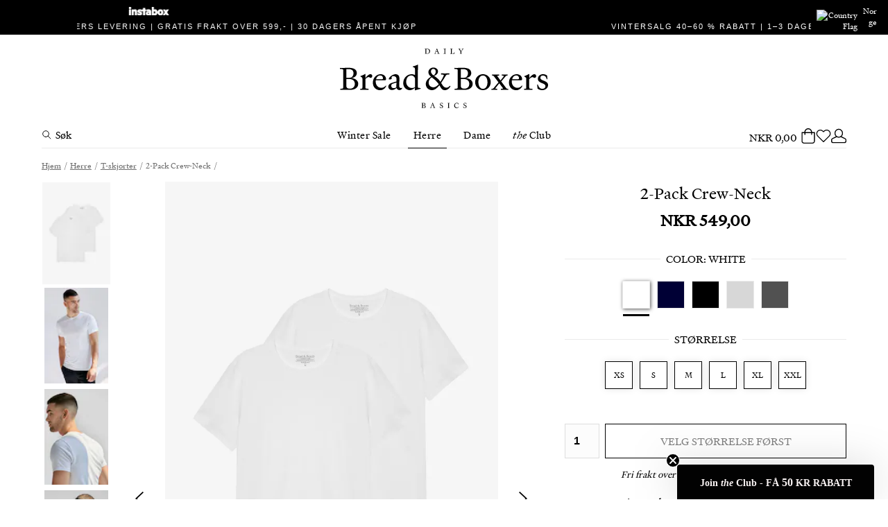

--- FILE ---
content_type: text/html
request_url: https://breadandboxers.no/man/basics/2-pack-crew-neck
body_size: 40870
content:
<!doctype html><html lang="nb"><head><meta charset="utf-8"/><title data-rh="true">Hvit T-skjorte til herre i 2-pakning – Rund hals, økologisk bomull og elastan - Bread &amp; Boxers</title>
  <script>
  window.polyFillsLoaded = false;

  window.bootShop = function() {
    window.polyFillsLoaded = true;
  };  
  
  // If polyfill.io does not respond, start the shop anyway
  if (false) {
    setTimeout(function () {
      if(!window.polyFillsLoaded) {
        window.bootShop();
      }
    }, 5000);
  }
  </script>

  <script>window.bootShop();</script>
<link data-chunk="ProductPage-ProductPage" rel="preload" as="style" href="/static/css/10.style-71e18c1a.css">
<link data-chunk="ProductPage-ProductPage" rel="preload" as="style" href="/static/css/17.style-b46bd21c.css">
<link data-chunk="client" rel="preload" as="style" href="/static/css/style-f0007d10.css">
<link data-chunk="client" rel="preload" as="style" href="/static/css/14.style-b7b4c72f.css">
<link data-chunk="client" rel="preload" as="script" href="/static/js/14.77ae8462.chunk.js">
<link data-chunk="client" rel="preload" as="script" href="/static/js/bundle.137644fa.js">
<link data-chunk="ProductPage-ProductPage" rel="preload" as="script" href="/static/js/17.da5f91f3.chunk.js">
<link data-chunk="ProductPage-ProductPage" rel="preload" as="script" href="/static/js/ProductPage-ProductPage.e32cada5.chunk.js"><meta name="viewport" content="width=device-width,initial-scale=1,shrink-to-fit=no"/><meta name="theme-color" content="#000000"/><link rel="manifest" href="/manifest.json"/><link rel="shortcut icon" href="/favicon.ico"/><meta data-rh="true" name="description" content="T-skjorter for menn med en fantastisk passform og komfort som består vask etter vask. Bread &amp; Boxers – Henrik Lundqvists favoritter. Kjøp online."/><meta data-rh="true" name="keywords" content="ensfargede t-skjorter, t-skjorter rund hals, t-skjorter 100% økologisk, t-skjorter økologisk bomull"/><meta data-rh="true" property="og:description" content="T-skjorter for menn med en fantastisk passform og komfort som består vask etter vask. Bread &amp; Boxers – Henrik Lundqvists favoritter. Kjøp online."/><meta data-rh="true" property="og:title" content="2-Pack Crew-Neck"/><meta data-rh="true" property="product:original_price:amount" content="549"/><meta data-rh="true" property="product:price:amount" content="549"/><meta data-rh="true" property="og:price:currency" content="NOK"/><meta data-rh="true" property="og:image" content="https://breadandboxers.no/pub_images/original/121201-2_Man_Crew-Neck_white_CO.jpg"/><meta data-rh="true" property="product:availability" content="instock"/><meta data-rh="true" property="product:category" content="T-skjorter"/><meta data-rh="true" property="og:url" content="https://breadandboxers.no/man/basics/2-pack-crew-neck"/><link data-rh="true" rel="preconnect" href="https://storeapi.jetshop.io"/><link data-rh="true" rel="alternate" href="https://breadandboxersusa.com/man/basics/crew-neck-2-pack-1421" hrefLang="en-GB"/><link data-rh="true" rel="alternate" href="https://breadandboxers.com/man/basics/crew-neck-2-pack-1421" hrefLang="en-GB"/><link data-rh="true" rel="alternate" href="https://breadandboxers.co.uk/man/basics/crew-neck-2-pack-1421" hrefLang="en-GB"/><link data-rh="true" rel="alternate" href="https://breadandboxers.no/man/basics/2-pack-crew-neck" hrefLang="nb-NO"/><link data-rh="true" rel="alternate" href="https://breadandboxers.dk/man/basics/2-pack-crew-neck" hrefLang="da-DK"/><link data-rh="true" rel="alternate" href="https://breadandboxers.se/man/basics/2-pack-crew-neck" hrefLang="sv-SE"/><link data-rh="true" rel="alternate" href="https://breadandboxers.nl/man/basics/crew-neck-2-pack-1421" hrefLang="nl-NL"/><link data-rh="true" rel="alternate" href="https://breadandboxers.fr/man/basics/crew-neck-2-pack-1421" hrefLang="fr-FR"/><link data-rh="true" rel="alternate" href="https://breadandboxers.de/man/basics/crew-neck-2-pack-1421" hrefLang="de-DE"/><link data-rh="true" rel="canonical" href="https://breadandboxers.no/man/basics/2-pack-crew-neck"/><script>window.__ACTIVE_BREAKPOINT__ = "lg";</script><link data-chunk="client" rel="stylesheet" href="/static/css/14.style-b7b4c72f.css">
<link data-chunk="client" rel="stylesheet" href="/static/css/style-f0007d10.css">
<link data-chunk="ProductPage-ProductPage" rel="stylesheet" href="/static/css/17.style-b46bd21c.css">
<link data-chunk="ProductPage-ProductPage" rel="stylesheet" href="/static/css/10.style-71e18c1a.css"><script type="text/javascript" async src="https://static.klaviyo.com/onsite/js/klaviyo.js?company_id=Ymph2M"></script></head><body class="no-js"><script>document.body.className=document.body.className.replace("no-js","")</script><div id="root"><div class="cb78wnl"><div class="s1nrobo4"></div><div class="iacjlat"><span class="feina50"><span> </span></span><span class="c1hen1rr"><button class="cy22dcb"><img src="https://countryflags.jetshop.io/NO/flat/32.png" alt="Country Flag" class="cgxnjui"/><span class="c1clbzm1">Norge</span></button></span></div><header class="cbpo9ds"><h2 class="sdot9e6"><a href="/"><svg id="Layer_1" x="0px" y="0px" viewBox="0 0 850.4 243.4" enable-background="new 0 0 850.4 243.4" xml:space="preserve"><path d="M132.2,112.3c0,4.7-3.2,7.2-6.8,7.2c-3.6,0-5.4-3.3-8.3-3.3c-3.1,0-10.1,4.7-13.2,8.3v33.9c0,4.7,1.7,5.1,6,5.4l6.8,0.4v4.3 c-6.3-0.1-12.6-0.3-18.5-0.3c-5.8,0-11.1,0.1-15.4,0.3v-4.3l3.3-0.1c4.9-0.3,5.7-0.6,5.7-4.9v-35.6c0-2.8,0-4.6-3.5-6.7l-4.4-2.8 v-1.8c6.3-1.9,13.3-5.1,19.3-8.5h1.4c-0.1,2.9-0.6,7.2-0.7,16.7c5.3-6.5,13.9-16,20.6-16C129.1,104.7,132.2,107.9,132.2,112.3z  M794.1,104.7c-6.7,0-15.3,9.5-20.6,16c0.1-9.5,0.6-13.8,0.7-16.7h-1.4c-6,3.3-13.1,6.5-19.3,8.5v1.8l4.4,2.8 c3.5,2.1,3.5,3.9,3.5,6.7v35.6c0,4.3-0.8,4.6-5.7,4.9l-3.3,0.1v4.3c4.3-0.1,9.6-0.3,15.4-0.3c5.8,0,12.2,0.1,18.5,0.3v-4.3l-6.8-0.4 c-4.3-0.3-6-0.7-6-5.4v-33.9c3.1-3.6,10.1-8.3,13.2-8.3c2.9,0,4.7,3.3,8.3,3.3s6.8-2.5,6.8-7.2C801.9,107.9,798.8,104.7,794.1,104.7 z M187.5,151.1l1.9,1.3c-4,10-13.6,17.7-25,17.7c-17.2,0-29.9-12.2-29.9-31.3c0-19.7,15.7-34.1,31.4-34.1c13.8,0,22.5,9.2,22.5,20.3 c0,2.6-1.8,4.7-5.3,4.7h-36.6c-0.1,1.8-0.3,3.6-0.3,5.7c0,15.3,10.7,25,22.8,25C177.6,160.4,182.9,156.6,187.5,151.1z M147.5,125.5 l25.2-0.6c2.4,0,3.1-1.4,3.1-3.8c0-6.4-4.2-11.4-11.5-11.4C156.5,109.8,150,115.2,147.5,125.5z M468.5,14.9l-0.9-0.2 c-1.7,4.5-3.4,5.6-6.4,5.6c-2.6,0-4.2-0.9-4.2-2V4.5c0-2.4,0.1-2.6,1.5-2.7l1.4-0.1v-1c-1.4,0-2.9,0.1-4.5,0.1c-1.5,0-3.1,0-4.4-0.1 v1l1.4,0.1c1.4,0.1,1.5,0.3,1.5,2.7v13.2c0,2.4-0.1,2.6-1.5,2.7l-1.4,0.1v1c2,0,4.5-0.1,7.2-0.1c2.8,0,5.8,0,8.9,0.1 C467.4,20,467.9,17.2,468.5,14.9z M74.8,144c0,14.6-12.6,24.6-32.1,24.6H1.1v-4.3l6-0.4c6.1-0.4,6.7-1.4,6.7-11.8V95.4 c0-10.4-0.3-11.1-6.7-11.7L0,83.1v-4.3C2.4,79,5,79,7.8,79c9,0,19.5-0.4,28.2-0.4c20.6,0,32.9,7.1,32.9,21.7 c0,11.8-9.6,18.5-22.2,20.4C59.1,121.3,74.8,128.7,74.8,144z M26.5,119.5l15.3-0.3c4.9-0.1,13.6-6,13.6-18.3 c0-11.8-7.6-17.1-21-17.1c-4.6,0-7.9,0.6-7.9,0.6V119.5z M60.9,144c0-13.9-10.7-19.7-23.2-19.7H26.5v31.3c0,5.6,7.1,8.3,14.2,8.3 C52.5,163.9,60.9,156.8,60.9,144z M487,3.7l5.8,8.4v5.5c0,2.4-0.1,2.7-1.5,2.7l-1.7,0.1v1c1.4,0,3.2-0.1,4.8-0.1 c1.5,0,3.4,0,4.7,0.1v-1l-1.7-0.1c-1.4-0.1-1.5-0.3-1.5-2.7v-5.5l5.9-8.3c0.8-1.1,1.3-2.1,2.8-2.2l0.5,0v-1c-1.2,0-2.4,0.1-3.6,0.1 c-1.2,0-2.3,0-3.5-0.1v1l1.7,0.1c0.8,0.1,1.1,0.3,1.1,0.7c0,0.4-0.2,0.8-0.6,1.3l-5,7l-4.9-7.1c-0.3-0.5-0.6-0.9-0.6-1.3 c0-0.4,0.3-0.6,1.1-0.7l1.7-0.1v-1c-1.6,0-3.1,0.1-4.5,0.1c-1.5,0-2.9,0-4.3-0.1v1l0.5,0C485.5,1.7,486.1,2.5,487,3.7z M348.1,1.7 l-1.6-0.1v-1c0.5,0,1.1,0,1.8,0c2.5,0,5.9-0.1,7.6-0.1c7.3,0,12.4,3.6,12.4,9.9c0,6.7-5.2,11-11.9,11h-9.7v-1l1.4-0.1 c1.4-0.1,1.5-0.3,1.5-2.7V4.5C349.6,2,349.6,1.9,348.1,1.7z M352.6,18.2c0,1.2,1.4,2.1,4,2.1c5.1,0,8.2-4,8.2-9.2 c0-6.1-3.4-9.1-9-9.1c-0.7,0-2.1,0.1-3.2,0.2V18.2z M433,21.5v-1l-1.4-0.1c-1.4-0.1-1.5-0.3-1.5-2.7V4.5c0-2.4,0.1-2.6,1.5-2.7 l1.4-0.1v-1c-1.4,0-2.9,0.1-4.5,0.1c-1.5,0-3.1,0-4.4-0.1v1l1.4,0.1c1.4,0.1,1.5,0.3,1.5,2.7v13.2c0,2.4-0.1,2.6-1.5,2.7l-1.4,0.1v1 c1.4,0,2.9-0.1,4.5-0.1C430.1,21.4,431.6,21.4,433,21.5z M388.5,21.4c-1.2,0-2.2,0-3.3,0.1v-1l0.7,0c1.4-0.1,1.5-0.3,2.4-2.3 l6.5-15.6l-0.6-1.6c1.1-0.1,1.9-0.4,2.8-0.9c0,0,0.9,2.8,1.8,5.3l5,13.2c0.5,1.3,0.9,1.8,2.2,1.9l0.6,0v1c-1,0-2.5-0.1-4-0.1 c-1.6,0-3.1,0-4.6,0.1v-1l1.1,0c1.3,0,1.8-0.3,1.8-0.9c0-0.3-0.1-0.7-0.3-1.3l-1.7-4.5h-7.4l-1.7,4.4c-0.2,0.5-0.4,1-0.4,1.3 c0,0.7,0.5,1,1.8,1l1.1,0v1C390.9,21.4,389.6,21.4,388.5,21.4z M392.1,12.6h6.5l-3.2-8.4L392.1,12.6z M819,119.5 c0-6.4,4.6-9.5,10.3-9.5c7.8,0,13.2,4.7,15.7,14.9h2.9l-1.3-14.3c-4.4-4-10.3-6-17.1-6c-10.4,0-20.7,7.4-20.7,18.9 c0,20,31,15.6,31,30.3c0,7.1-6.4,10.7-12.8,10.7c-8.1,0-14.9-5.1-17.9-17.2h-3.2l1.4,16c3.9,3.9,12,6.7,19.3,6.7 c12.1,0,23.8-8.6,23.8-20.7C850.4,129.4,819,133.2,819,119.5z M743.5,151.1l1.9,1.3c-4,10-13.6,17.7-25,17.7 c-17.2,0-29.9-12.2-29.9-31.3c0-19.7,15.7-34.1,31.4-34.1c13.8,0,22.5,9.2,22.5,20.3c0,2.6-1.8,4.7-5.3,4.7h-36.6 c-0.1,1.8-0.3,3.6-0.3,5.7c0,15.3,10.7,25,22.8,25C733.6,160.4,738.9,156.6,743.5,151.1z M703.5,125.5l25.2-0.6 c2.4,0,3.1-1.4,3.1-3.8c0-6.4-4.2-11.4-11.5-11.4C712.5,109.8,706,115.2,703.5,125.5z M439.5,222.2v1l1.4,0.1 c1.4,0.1,1.5,0.3,1.5,2.7v13.2c0,2.4-0.1,2.6-1.5,2.7l-1.4,0.1v1c1.4,0,2.9-0.1,4.5-0.1c1.5,0,3.1,0,4.4,0.1v-1L447,242 c-1.4-0.1-1.5-0.3-1.5-2.7v-13.2c0-2.4,0.1-2.6,1.5-2.7l1.4-0.1v-1c-1.4,0-2.9,0.1-4.5,0.1C442.4,222.3,440.9,222.3,439.5,222.2z  M507.4,226.8c0-2.1,1.5-3.5,3.7-3.5c2.4,0,4.2,1.7,5.1,4.7l0.7-0.2l-0.6-4.4c-1.3-1-2.9-1.5-4.9-1.5c-3.5,0-6.5,2.3-6.5,6 c0,6.4,9.7,4.9,9.7,10.3c0,2.1-1.6,3.8-4.1,3.8c-2.7,0-4.9-1.9-6-5.8l-0.7,0.1l0.5,4.9c1.5,1.4,3.7,2.2,5.9,2.2 c4.1,0,7.3-2.5,7.3-6.3C517.4,230.8,507.4,231.6,507.4,226.8z M411.1,226.8c0-2.1,1.5-3.5,3.7-3.5c2.4,0,4.2,1.7,5.1,4.7l0.7-0.2 l-0.6-4.4c-1.3-1-2.9-1.5-4.9-1.5c-3.5,0-6.5,2.3-6.5,6c0,6.4,9.7,4.9,9.7,10.3c0,2.1-1.6,3.8-4.1,3.8c-2.7,0-4.9-1.9-6-5.8 l-0.7,0.1l0.5,4.9c1.5,1.4,3.7,2.2,5.9,2.2c4.1,0,7.3-2.5,7.3-6.3C421.1,230.8,411.1,231.6,411.1,226.8z M388.9,242l0.6,0v1 c-1,0-2.5-0.1-4-0.1c-1.6,0-3.1,0-4.6,0.1v-1l1.1,0c1.3,0,1.8-0.3,1.8-0.9c0-0.3-0.1-0.7-0.3-1.3l-1.7-4.5h-7.4l-1.7,4.4 c-0.2,0.5-0.4,1-0.4,1.3c0,0.7,0.5,1,1.8,1l1.1,0v1c-1.5,0-2.8-0.1-4-0.1c-1.2,0-2.2,0-3.3,0.1v-1l0.7,0c1.4-0.1,1.5-0.3,2.4-2.3 l6.5-15.6l-0.6-1.6c1.1-0.1,1.9-0.4,2.8-0.9c0,0,0.9,2.8,1.8,5.3l5,13.2C387.2,241.4,387.6,241.9,388.9,242z M381.4,234.2l-3.2-8.4 l-3.3,8.4H381.4z M449.1,151.9l2.5,2.1c-3.6,7.8-12.5,16-23.1,16c-11.9,0-16-9.9-22.1-20c-9.9,12-19.6,20-29.5,20 c-14.5,0-26.1-9.6-26.1-25.4c0-13.9,11.3-23.9,21.3-29.5c-6.3-5.3-10.6-10.6-10.6-18.5c0-10.7,8.8-19.2,20.8-19.2 c9.2,0,18.5,6.5,18.5,16.1c0,8.5-6.5,15-16,17.9c4.7,3.5,10.3,7.2,15.1,11.7c4.7,4.3,8.1,8.6,10.8,12.8c4.7-7.2,9.2-15.7,13.2-24.6 c0.3-0.7,0.6-1.4,0.6-1.9c0-2.1-1.9-2.9-4.7-3.1l-6.4-0.4v-4.7c4.4,0.1,9.4,0.4,14.6,0.4c6.4,0,12.9-0.3,19.5-0.4v4.4l-8.2,0.7 c-2.6,0.1-5,1.5-6.4,3.8c-6.4,10.6-12.8,21.1-19.3,30.3c0.8,1.4,1.5,2.6,2.4,4c5.3,8.9,9.9,15.4,18.3,15.4 C440.2,159.8,444.4,157.8,449.1,151.9z M382.5,109.7c6.4-3.2,8.9-9.9,8.9-16c0-5-2.9-10.8-10-10.8c-4.9,0-9.7,3.8-9.7,10.8 C371.7,100.2,376.3,104.9,382.5,109.7z M403.7,145.5c-3.1-4.7-6.8-8.9-10.7-12.9c-6.1-6.3-12.5-10.8-18.1-15.1 c-7.2,4.4-12.5,12.1-12.5,21.7c0,12,9.4,19.2,19.3,19.2C389.5,158.3,396.8,153.3,403.7,145.5z M478.2,241.4c-4.6,0-8.3-3.7-8.3-9.3 c0-5.3,3.5-8.7,7.5-8.7c2.1,0,3.6,0.8,4.8,2.1c0.9,1,1.4,2.2,1.9,3.6l0.7-0.3l-0.9-5.4c-1.9-1-3.8-1.5-6.5-1.5 c-5.7,0-10.8,4.7-10.8,11.2c0,6.2,4.6,10.3,10.4,10.3c2.7,0,5.3-0.7,7.2-2.8l1.2-2.9l-0.5-0.3C483.3,240,481.3,241.4,478.2,241.4z  M542.4,144c0,14.6-12.6,24.6-32.1,24.6h-41.6v-4.3l6-0.4c6.1-0.4,6.7-1.4,6.7-11.8V95.4c0-10.4-0.3-11.1-6.7-11.7l-7.1-0.6v-4.3 c2.4,0.1,5,0.1,7.8,0.1c9,0,19.5-0.4,28.2-0.4c20.6,0,32.9,7.1,32.9,21.7c0,11.8-9.6,18.5-22.2,20.4 C526.7,121.3,542.4,128.7,542.4,144z M494.2,119.5l15.3-0.3c4.9-0.1,13.6-6,13.6-18.3c0-11.8-7.6-17.1-21-17.1 c-4.6,0-7.9,0.6-7.9,0.6V119.5z M528.5,144c0-13.9-10.7-19.7-23.2-19.7h-11.1v31.3c0,5.6,7.1,8.3,14.2,8.3 C520.2,163.9,528.5,156.8,528.5,144z M616.1,137c0,19.5-14.9,32.9-31.8,32.9s-31.8-13.2-31.8-32.4c0-19.5,14.9-32.9,31.8-32.9 S616.1,117.9,616.1,137z M602.9,137.9c0-16.1-7.2-27.8-18.6-27.8c-11.4,0-18.6,11.1-18.6,26.7c0,16.1,7.2,27.8,18.6,27.8 C595.6,164.6,602.9,153.4,602.9,137.9z M254.1,160.1l0.6,0.8c-1.7,5-6.4,8.8-11.4,8.8c-5.6,0-9.9-3.6-12.2-8.5 c-3.5,3.3-11.1,8.3-18.5,8.3c-8.1,0-15-6-15-14c0-8.1,7.1-13.3,15.7-15.8l17.7-5.1l0.1-11.3c0-6.3-5-10.8-13.2-10.8 c-4.6,0-6.9,2.5-6.9,6.5c0,1.8,0.1,4.2,0.4,5.4c-2.8,1-6,1.7-9.6,1.7c-1.4,0-2.2-0.4-2.2-1.8c0-7.5,17-19.6,26.7-19.6 c7.9,0,16.7,3.3,16.7,17.9l-0.7,31.3c0,4.4,2.9,7.4,6.8,7.4C250.7,161.2,252.3,161.1,254.1,160.1z M230.8,138.9l-13.2,4 c-5.6,1.7-8.1,4.2-8.1,9.2c0,6.1,4.7,9.6,9.5,9.6c4.6,0,8.2-1.3,11.5-3.1L230.8,138.9z M322,160.7l7.6,0.6v3.2 c-6.7,1.3-15.7,4.3-22,6h-1.4l0.4-9.9c-4.9,3.9-13.8,9.5-20.3,9.5c-15.3,0-27.7-12.4-27.7-28.6c0-23.3,17.8-36.7,33.9-36.7 c5.4,0,9.3,1.1,14,3.2v-24c0-2.8,0.1-5-3.5-6.7l-5.7-2.4v-1.7c6.4-1.8,14.2-4.2,20.4-7.4h1.4c-0.3,4.6-0.6,13.8-0.6,39.5v51.8 C318.8,160,319.4,160.4,322,160.7z M306.7,122c0-3.3-6.7-12.2-14.6-12.2c-11,0-21.4,7.8-21.4,26.4c0,13.6,10,24.9,23.6,24.9 c5,0,9.2-1.3,12.4-3.3V122z M679.4,161.5l-20.3-27.1l17.8-21.1c1.3-1.7,2.9-2.8,5.3-3.1l3.1-0.3v-3.9c-3.6,0.1-7.2,0.3-11,0.3 c-3.9,0-8.1-0.1-12.8-0.3v4.2l7.1,0.8c1,0.1,1.4,0.4,1.4,1c0,0.6-0.4,1.4-1.1,2.4l-12.8,16l-12.2-16.3c-0.6-0.8-1-1.4-1-1.9 s0.6-1,1.8-1.1l6.1-0.8v-4.2c-4.4,0.1-10,0.3-15.3,0.3s-10.4-0.1-14.3-0.3v3.9l3.2,0.3c2.1,0.3,3.5,1.3,4.9,3.1l18.5,24.5L628,161.5 c-1.4,1.5-3.6,2.8-5.8,3.1l-3.5,0.3v3.8c3.2-0.1,7.1-0.3,11.3-0.3c4.2,0,8.6,0.1,12.9,0.3v-4l-6.5-0.8c-1.1-0.1-1.5-0.4-1.5-1 c0-0.6,0.6-1.4,1.1-2.1l15-18.9l14.3,18.9c0.6,0.7,0.8,1.3,0.8,1.8c0,0.7-0.7,1.1-2.1,1.3l-6.3,0.8v4c4.7-0.1,10.1-0.3,15.4-0.3 c5.3,0,10.4,0.1,14.7,0.3v-3.8l-3.3-0.3C682.4,164.3,680.6,163.2,679.4,161.5z M350.4,237.4c0,3.4-2.9,5.7-7.5,5.7h-9.6v-1l1.4-0.1 c1.4-0.1,1.5-0.3,1.5-2.7v-13.2c0-2.4-0.1-2.6-1.5-2.7l-1.6-0.1v-1c0.5,0,1.2,0,1.8,0c2.1,0,4.5-0.1,6.6-0.1c4.8,0,7.6,1.6,7.6,5 c0,2.7-2.2,4.3-5.2,4.7C346.7,232.1,350.4,233.8,350.4,237.4z M339.2,231.7l3.5-0.1c1.1,0,3.2-1.4,3.2-4.3c0-2.7-1.8-4-4.9-4 c-1.1,0-1.8,0.1-1.8,0.1V231.7z M347.1,237.4c0-3.2-2.5-4.6-5.4-4.6h-2.6v7.3c0,1.3,1.6,1.9,3.3,1.9 C345.2,242,347.1,240.3,347.1,237.4z"></path></svg></a></h2></header><div class="w6a795e wjqp9b6"><nav class="nfqo5fk"><button class="b7fp8xg"><svg fill="none" viewBox="0 0 24 24"><path d="M9.657 16.713a7 7 0 100-14 7 7 0 000 14zm11 4l-6-6" stroke="currentColor" stroke-linecap="round" stroke-linejoin="round" stroke-width="1.5"></path></svg><span>Søk</span></button><div class="w5ajob3"><ul><li class="m1saf346"><a href="/outlet">Winter Sale</a><section class="pf6y1ub"><div class="iup4a99"><div class="c19fkb3f"><div class="mwk3dfd"><div class="w1dpxn3f"><h2 class="h1n3rpjr"><a href="/outlet/sale-men">Herre</a></h2><ul><li><a href="/outlet/sale-men/underwear">Underwear</a></li><li><a href="/outlet/sale-men/t-shirts-1">T-Shirts</a></li><li><a href="/outlet/sale-men/long-sleeves-1">Long Sleeves</a></li><li><a href="/outlet/sale-men/loungewear">Loungewear</a></li><li><a href="/outlet/sale-men/swim-trunks">Swim Trunks</a></li></ul></div><div class="w1dpxn3f"><h2 class="h1n3rpjr"><a href="/outlet/sale-women">Dame</a></h2><ul><li><a href="/outlet/sale-women/underwear">Underwear</a></li><li><a href="/outlet/sale-women/tank-tops-2">Tank Tops</a></li><li><a href="/outlet/sale-women/t-shirts-1">T-shirts</a></li><li><a href="/outlet/sale-women/long-sleeves-1">Long Sleeves</a></li><li><a href="/outlet/sale-women/loungewear">Loungewear</a></li><li><a href="/outlet/sale-women/swimwear-1">Swimwear</a></li></ul></div></div></div></div></section></li><li class="m1saf346"><a aria-current="page" class="active" href="/man">Herre</a><section class="pf6y1ub"><div class="iup4a99"><div class="c19fkb3f"><div class="mwk3dfd"><div class="n10ef85"><h2><a href="/man/underwear">Undertøy</a></h2></div><div class="n10ef85"><h2><a aria-current="page" class="active" href="/man/basics">T-skjorter</a></h2></div><div class="n10ef85"><h2><a href="/man/tank-tops">Singlet</a></h2></div><div class="n10ef85"><h2><a href="/man/loungewear">Loungeklær</a></h2></div><div class="n10ef85"><h2><a href="/man/multipacks">Multipacks</a></h2></div><div class="n10ef85"><h2><a href="/man/pyjamas">Pyjamas</a></h2></div><div class="n10ef85"><h2><a href="/man/active">Activewear</a></h2></div><div class="n10ef85"><h2><a href="/man/swimwear">Badebukser</a></h2></div></div></div></div></section></li><li class="m1saf346"><a href="/woman">Dame</a><section class="pf6y1ub"><div class="iup4a99"><div class="c19fkb3f"><div class="mwk3dfd"><div class="n10ef85"><h2><a href="/woman/underwear">Undertøy</a></h2></div><div class="n10ef85"><h2><a href="/woman/tank-tops-1">Tank Tops</a></h2></div><div class="n10ef85"><h2><a href="/woman/t-shirts">T-skjorter</a></h2></div><div class="n10ef85"><h2><a href="/woman/long-sleeves">Langermet</a></h2></div><div class="n10ef85"><h2><a href="/woman/loungewear">Loungeklær</a></h2></div><div class="n10ef85"><h2><a href="/woman/swimwear-1">Badetøy</a></h2></div></div></div></div></section></li><li class="m1saf346"><a href="/the-club"><span><em style="font-family:Heldane Italic">the</em> <!-- -->Club</span></a><section class="pf6y1ub"><div class="iup4a99"><div class="c19fkb3f"><div class="mwk3dfd"></div></div></div></section></li></ul></div><div class="sqpb0zy"><div class="cowa8pv"><span class="cart-sum c1gxen7p">NKR 0,00</span><div class="i1oymp2l"><svg viewBox="0 0 448 512"><path d="M352 128C352 57.421 294.579 0 224 0 153.42 0 96 57.421 96 128H0v304c0 44.183 35.817 80 80 80h288c44.183 0 80-35.817 80-80V128h-96zM224 32c52.935 0 96 43.065 96 96H128c0-52.935 43.065-96 96-96zm192 400c0 26.467-21.533 48-48 48H80c-26.467 0-48-21.533-48-48V160h64v48c0 8.837 7.164 16 16 16s16-7.163 16-16v-48h192v48c0 8.837 7.163 16 16 16s16-7.163 16-16v-48h64v272z"></path></svg></div></div><div class="i1oymp2l"><svg width="17" height="15" viewBox="0 0 17 15" fill="none"><path d="M14.8434 2.14929C14.4768 1.78493 14.0417 1.4959 13.5627 1.2987C13.0837 1.1015 12.5704 1 12.0519 1C11.5335 1 11.0201 1.1015 10.5411 1.2987C10.0621 1.4959 9.62698 1.78493 9.26046 2.14929L8.49981 2.90512L7.73916 2.14929C6.99882 1.41366 5.9947 1.00038 4.94771 1.00038C3.90071 1.00038 2.89659 1.41366 2.15626 2.14929C1.41592 2.88493 1 3.88267 1 4.92302C1 5.96336 1.41592 6.9611 2.15626 7.69674L2.91691 8.45256L8.49981 14L14.0827 8.45256L14.8434 7.69674C15.21 7.33255 15.5009 6.90014 15.6994 6.42422C15.8979 5.94829 16 5.43818 16 4.92302C16 4.40785 15.8979 3.89774 15.6994 3.42182C15.5009 2.94589 15.21 2.51348 14.8434 2.14929V2.14929Z" stroke="black" stroke-linecap="round" stroke-linejoin="round"></path></svg></div><div class="i1oymp2l"><svg width="16" height="15" viewBox="0 0 16 15" fill="none"><path d="M0.5 11.7447C0.5 11.1732 0.824804 10.6513 1.3376 10.3989L7.3376 7.4458C7.75528 7.24023 8.24472 7.24023 8.6624 7.4458L14.6624 10.3989C15.1752 10.6513 15.5 11.1732 15.5 11.7447V13C15.5 13.8284 14.8284 14.5 14 14.5H2C1.17157 14.5 0.5 13.8284 0.5 13V11.7447Z" stroke="black"></path><path d="M11.9444 4.6875C11.9444 7.02561 10.1537 8.875 7.99999 8.875C5.84628 8.875 4.05554 7.02561 4.05554 4.6875C4.05554 2.34939 5.84628 0.5 7.99999 0.5C10.1537 0.5 11.9444 2.34939 11.9444 4.6875Z" fill="white" stroke="black"></path></svg></div></div></nav></div><main class="czotlgn"><script data-testid="structured-data" type="application/ld+json">{"@context":"https://schema.org","@type":"Product","name":"2-Pack Crew-Neck","description":"<p>Bread &amp; Boxers signatur T-skjorte har vært med oss helt fra starten. Crew-Neck har en litt slankere silhuett og har akkurat passe mengde med stretch som gir deg den følelsen av at den sitter som den skal under en skjorte – eller når du bare vil ha en lettere T-skjorte med en strammere passform. Kragen har skjult søm og vaskeinstruksene er trykt direkte på stoffet for å unngå vaskelapp som irriterer huden.<br /><br />Materiale: 94% økologisk bomull, 6% elastan -180 GSM<br /><br />Modellen på bildet er 185 cm høy og bruker størrelse M.</p>\n<p><img src=\"/pub_images/medium/GOTS-WEB-1.jpg\" alt=\"\" /><br /> <img alt=\"\" /></p>","image":["https://breadandboxers.no/pub_images/original/121201-2_Man_Crew-Neck_white_CO.jpg","https://breadandboxers.no/pub_images/original/101-01_Man_Crew-Neck_white_2.jpg","https://breadandboxers.no/pub_images/original/101-01_Man_Crew-Neck_white_3.jpg","https://breadandboxers.no/pub_images/original/101-01_Man_Crew-Neck_white_4.jpg","https://breadandboxers.no/pub_images/original/101-01_Man_Crew-Neck_white_5.jpg","https://breadandboxers.no/pub_images/original/101-01_Man_Crew-Neck_white_6.jpg","https://breadandboxers.no/pub_images/original/121white-10.jpg"],"mpn":"121-01","sku":"121-01","productID":"121-01","category":"T-skjorter","offers":{"@type":"Offer","priceCurrency":"NOK","price":549,"url":"https://breadandboxers.no/man/basics/2-pack-crew-neck","availability":"http://schema.org/InStock"}}</script><div class="p1m1xwg5"><div class="cw6eh38"><div class="b1iy9oem"><script data-testid="structured-data" type="application/ld+json">{"@context":"https://schema.org","@type":"BreadcrumbList","itemListElement":[{"@type":"ListItem","position":1,"name":"Herre","item":"https://breadandboxers.no/man"},{"@type":"ListItem","position":2,"name":"T-skjorter","item":"https://breadandboxers.no/man/basics"},{"@type":"ListItem","position":3,"name":"2-Pack Crew-Neck"}]}</script><ul class="s1trcchx"><li class="b1943hhp"><a href="/">Hjem</a></li><li class="b1943hhp"><a href="/man">Herre</a></li><li class="b1943hhp"><a href="/man/basics">T-skjorter</a></li><li class="b1943hhp">2-Pack Crew-Neck</li></ul></div><section class="p1280trs"><div class="w15o75hq"><div class="w15w2804 bdl9cs7"><div class="image-gallery " aria-live="polite"><div class="image-gallery-content"><div class="image-gallery-thumbnails-wrapper left "><div class="image-gallery-thumbnails"><div class="image-gallery-thumbnails-container" style="-webkit-transform:translate3d(0, 0px, 0);-moz-transform:translate3d(0, 0px, 0);-ms-transform:translate3d(0, 0px, 0);-o-transform:translate3d(0, 0px, 0);transform:translate3d(0, 0px, 0)" aria-label="Thumbnail Navigation"><a role="button" aria-pressed="true" aria-label="Go to Slide 1" class="image-gallery-thumbnail active"><div class="image-gallery-thumbnail-inner"><div data-flight-image-container="" data-flight-image-loaded="false" title="2-Pack Crew-Neck" style="position:relative;overflow:hidden;width:100%;height:auto;padding-bottom:150.0000%"><picture data-flight-image-placeholder=""><img alt="" src="https://breadandboxers.no/pub_images/original/121201-2_Man_Crew-Neck_white_CO.jpg?extend=copy&amp;width=80&amp;method=fit&amp;height=120&amp;sigma=2.5&amp;minampl=0.5&amp;quality=30&amp;type=auto" loading="lazy" style="position:absolute;top:0;left:0;width:100%;height:100%;padding-top:0;object-position:center;object-fit:contain;opacity:0.6;transition-delay:500ms;font-family:&quot;object-fit: contain&quot;"/></picture><picture data-flight-image=""><source type="image/webp" srcSet="https://breadandboxers.no/pub_images/original/121201-2_Man_Crew-Neck_white_CO.jpg?extend=copy&amp;width=160&amp;method=fit&amp;height=240&amp;type=webp 160w, https://breadandboxers.no/pub_images/original/121201-2_Man_Crew-Neck_white_CO.jpg?extend=copy&amp;width=80&amp;method=fit&amp;height=120&amp;type=webp 80w" sizes="(max-width: 20rem) 80px, (max-width: 40rem) 80px, (max-width: 50rem) 80px, (max-width: 74rem) 80px, 80px"/><source type="image/jpeg" srcSet="https://breadandboxers.no/pub_images/original/121201-2_Man_Crew-Neck_white_CO.jpg?extend=copy&amp;width=160&amp;method=fit&amp;height=240 160w, https://breadandboxers.no/pub_images/original/121201-2_Man_Crew-Neck_white_CO.jpg?extend=copy&amp;width=80&amp;method=fit&amp;height=120 80w" sizes="(max-width: 20rem) 80px, (max-width: 40rem) 80px, (max-width: 50rem) 80px, (max-width: 74rem) 80px, 80px"/><img alt="121201-2_Man_Crew-Neck_white_CO" sizes="(max-width: 20rem) 80px, (max-width: 40rem) 80px, (max-width: 50rem) 80px, (max-width: 74rem) 80px, 80px" srcSet="https://breadandboxers.no/pub_images/original/121201-2_Man_Crew-Neck_white_CO.jpg?extend=copy&amp;width=160&amp;method=fit&amp;height=240 160w, https://breadandboxers.no/pub_images/original/121201-2_Man_Crew-Neck_white_CO.jpg?extend=copy&amp;width=80&amp;method=fit&amp;height=120 80w" src="https://breadandboxers.no/pub_images/original/121201-2_Man_Crew-Neck_white_CO.jpg" loading="lazy" style="position:absolute;top:0;left:0;width:100%;height:100%;padding-top:0;object-position:center;object-fit:contain;opacity:0;transition:opacity 500ms;font-family:&quot;object-fit: contain&quot;"/></picture><noscript><picture><img alt="121201-2_Man_Crew-Neck_white_CO" sizes="(max-width: 20rem) 80px, (max-width: 40rem) 80px, (max-width: 50rem) 80px, (max-width: 74rem) 80px, 80px" srcSet="https://breadandboxers.no/pub_images/original/121201-2_Man_Crew-Neck_white_CO.jpg?extend=copy&amp;width=160&amp;method=fit&amp;height=240 160w, https://breadandboxers.no/pub_images/original/121201-2_Man_Crew-Neck_white_CO.jpg?extend=copy&amp;width=80&amp;method=fit&amp;height=120 80w" src="https://breadandboxers.no/pub_images/original/121201-2_Man_Crew-Neck_white_CO.jpg" loading="lazy" style="position:absolute;top:0;left:0;width:100%;height:100%;padding-top:0;object-position:center;object-fit:contain"/></picture></noscript></div></div></a><a role="button" aria-pressed="false" aria-label="Go to Slide 2" class="image-gallery-thumbnail"><div class="image-gallery-thumbnail-inner"><div data-flight-image-container="" data-flight-image-loaded="false" title="2-Pack Crew-Neck" style="position:relative;overflow:hidden;width:100%;height:auto;padding-bottom:150.0000%"><picture data-flight-image-placeholder=""><img alt="" src="https://breadandboxers.no/pub_images/original/101-01_Man_Crew-Neck_white_2.jpg?extend=copy&amp;width=80&amp;method=fit&amp;height=120&amp;sigma=2.5&amp;minampl=0.5&amp;quality=30&amp;type=auto" loading="lazy" style="position:absolute;top:0;left:0;width:100%;height:100%;padding-top:0;object-position:center;object-fit:contain;opacity:0.6;transition-delay:500ms;font-family:&quot;object-fit: contain&quot;"/></picture><picture data-flight-image=""><source type="image/webp" srcSet="https://breadandboxers.no/pub_images/original/101-01_Man_Crew-Neck_white_2.jpg?extend=copy&amp;width=160&amp;method=fit&amp;height=240&amp;type=webp 160w, https://breadandboxers.no/pub_images/original/101-01_Man_Crew-Neck_white_2.jpg?extend=copy&amp;width=80&amp;method=fit&amp;height=120&amp;type=webp 80w" sizes="(max-width: 20rem) 80px, (max-width: 40rem) 80px, (max-width: 50rem) 80px, (max-width: 74rem) 80px, 80px"/><source type="image/jpeg" srcSet="https://breadandboxers.no/pub_images/original/101-01_Man_Crew-Neck_white_2.jpg?extend=copy&amp;width=160&amp;method=fit&amp;height=240 160w, https://breadandboxers.no/pub_images/original/101-01_Man_Crew-Neck_white_2.jpg?extend=copy&amp;width=80&amp;method=fit&amp;height=120 80w" sizes="(max-width: 20rem) 80px, (max-width: 40rem) 80px, (max-width: 50rem) 80px, (max-width: 74rem) 80px, 80px"/><img alt="2-Pack Crew-Neck" sizes="(max-width: 20rem) 80px, (max-width: 40rem) 80px, (max-width: 50rem) 80px, (max-width: 74rem) 80px, 80px" srcSet="https://breadandboxers.no/pub_images/original/101-01_Man_Crew-Neck_white_2.jpg?extend=copy&amp;width=160&amp;method=fit&amp;height=240 160w, https://breadandboxers.no/pub_images/original/101-01_Man_Crew-Neck_white_2.jpg?extend=copy&amp;width=80&amp;method=fit&amp;height=120 80w" src="https://breadandboxers.no/pub_images/original/101-01_Man_Crew-Neck_white_2.jpg" loading="lazy" style="position:absolute;top:0;left:0;width:100%;height:100%;padding-top:0;object-position:center;object-fit:contain;opacity:0;transition:opacity 500ms;font-family:&quot;object-fit: contain&quot;"/></picture><noscript><picture><img alt="2-Pack Crew-Neck" sizes="(max-width: 20rem) 80px, (max-width: 40rem) 80px, (max-width: 50rem) 80px, (max-width: 74rem) 80px, 80px" srcSet="https://breadandboxers.no/pub_images/original/101-01_Man_Crew-Neck_white_2.jpg?extend=copy&amp;width=160&amp;method=fit&amp;height=240 160w, https://breadandboxers.no/pub_images/original/101-01_Man_Crew-Neck_white_2.jpg?extend=copy&amp;width=80&amp;method=fit&amp;height=120 80w" src="https://breadandboxers.no/pub_images/original/101-01_Man_Crew-Neck_white_2.jpg" loading="lazy" style="position:absolute;top:0;left:0;width:100%;height:100%;padding-top:0;object-position:center;object-fit:contain"/></picture></noscript></div></div></a><a role="button" aria-pressed="false" aria-label="Go to Slide 3" class="image-gallery-thumbnail"><div class="image-gallery-thumbnail-inner"><div data-flight-image-container="" data-flight-image-loaded="false" title="2-Pack Crew-Neck" style="position:relative;overflow:hidden;width:100%;height:auto;padding-bottom:150.0000%"><picture data-flight-image-placeholder=""><img alt="" src="https://breadandboxers.no/pub_images/original/101-01_Man_Crew-Neck_white_3.jpg?extend=copy&amp;width=80&amp;method=fit&amp;height=120&amp;sigma=2.5&amp;minampl=0.5&amp;quality=30&amp;type=auto" loading="lazy" style="position:absolute;top:0;left:0;width:100%;height:100%;padding-top:0;object-position:center;object-fit:contain;opacity:0.6;transition-delay:500ms;font-family:&quot;object-fit: contain&quot;"/></picture><picture data-flight-image=""><source type="image/webp" srcSet="https://breadandboxers.no/pub_images/original/101-01_Man_Crew-Neck_white_3.jpg?extend=copy&amp;width=160&amp;method=fit&amp;height=240&amp;type=webp 160w, https://breadandboxers.no/pub_images/original/101-01_Man_Crew-Neck_white_3.jpg?extend=copy&amp;width=80&amp;method=fit&amp;height=120&amp;type=webp 80w" sizes="(max-width: 20rem) 80px, (max-width: 40rem) 80px, (max-width: 50rem) 80px, (max-width: 74rem) 80px, 80px"/><source type="image/jpeg" srcSet="https://breadandboxers.no/pub_images/original/101-01_Man_Crew-Neck_white_3.jpg?extend=copy&amp;width=160&amp;method=fit&amp;height=240 160w, https://breadandboxers.no/pub_images/original/101-01_Man_Crew-Neck_white_3.jpg?extend=copy&amp;width=80&amp;method=fit&amp;height=120 80w" sizes="(max-width: 20rem) 80px, (max-width: 40rem) 80px, (max-width: 50rem) 80px, (max-width: 74rem) 80px, 80px"/><img alt="2-Pack Crew-Neck" sizes="(max-width: 20rem) 80px, (max-width: 40rem) 80px, (max-width: 50rem) 80px, (max-width: 74rem) 80px, 80px" srcSet="https://breadandboxers.no/pub_images/original/101-01_Man_Crew-Neck_white_3.jpg?extend=copy&amp;width=160&amp;method=fit&amp;height=240 160w, https://breadandboxers.no/pub_images/original/101-01_Man_Crew-Neck_white_3.jpg?extend=copy&amp;width=80&amp;method=fit&amp;height=120 80w" src="https://breadandboxers.no/pub_images/original/101-01_Man_Crew-Neck_white_3.jpg" loading="lazy" style="position:absolute;top:0;left:0;width:100%;height:100%;padding-top:0;object-position:center;object-fit:contain;opacity:0;transition:opacity 500ms;font-family:&quot;object-fit: contain&quot;"/></picture><noscript><picture><img alt="2-Pack Crew-Neck" sizes="(max-width: 20rem) 80px, (max-width: 40rem) 80px, (max-width: 50rem) 80px, (max-width: 74rem) 80px, 80px" srcSet="https://breadandboxers.no/pub_images/original/101-01_Man_Crew-Neck_white_3.jpg?extend=copy&amp;width=160&amp;method=fit&amp;height=240 160w, https://breadandboxers.no/pub_images/original/101-01_Man_Crew-Neck_white_3.jpg?extend=copy&amp;width=80&amp;method=fit&amp;height=120 80w" src="https://breadandboxers.no/pub_images/original/101-01_Man_Crew-Neck_white_3.jpg" loading="lazy" style="position:absolute;top:0;left:0;width:100%;height:100%;padding-top:0;object-position:center;object-fit:contain"/></picture></noscript></div></div></a><a role="button" aria-pressed="false" aria-label="Go to Slide 4" class="image-gallery-thumbnail"><div class="image-gallery-thumbnail-inner"><div data-flight-image-container="" data-flight-image-loaded="false" title="2-Pack Crew-Neck" style="position:relative;overflow:hidden;width:100%;height:auto;padding-bottom:150.0000%"><picture data-flight-image-placeholder=""><img alt="" src="https://breadandboxers.no/pub_images/original/101-01_Man_Crew-Neck_white_4.jpg?extend=copy&amp;width=80&amp;method=fit&amp;height=120&amp;sigma=2.5&amp;minampl=0.5&amp;quality=30&amp;type=auto" loading="lazy" style="position:absolute;top:0;left:0;width:100%;height:100%;padding-top:0;object-position:center;object-fit:contain;opacity:0.6;transition-delay:500ms;font-family:&quot;object-fit: contain&quot;"/></picture><picture data-flight-image=""><source type="image/webp" srcSet="https://breadandboxers.no/pub_images/original/101-01_Man_Crew-Neck_white_4.jpg?extend=copy&amp;width=160&amp;method=fit&amp;height=240&amp;type=webp 160w, https://breadandboxers.no/pub_images/original/101-01_Man_Crew-Neck_white_4.jpg?extend=copy&amp;width=80&amp;method=fit&amp;height=120&amp;type=webp 80w" sizes="(max-width: 20rem) 80px, (max-width: 40rem) 80px, (max-width: 50rem) 80px, (max-width: 74rem) 80px, 80px"/><source type="image/jpeg" srcSet="https://breadandboxers.no/pub_images/original/101-01_Man_Crew-Neck_white_4.jpg?extend=copy&amp;width=160&amp;method=fit&amp;height=240 160w, https://breadandboxers.no/pub_images/original/101-01_Man_Crew-Neck_white_4.jpg?extend=copy&amp;width=80&amp;method=fit&amp;height=120 80w" sizes="(max-width: 20rem) 80px, (max-width: 40rem) 80px, (max-width: 50rem) 80px, (max-width: 74rem) 80px, 80px"/><img alt="2-Pack Crew-Neck" sizes="(max-width: 20rem) 80px, (max-width: 40rem) 80px, (max-width: 50rem) 80px, (max-width: 74rem) 80px, 80px" srcSet="https://breadandboxers.no/pub_images/original/101-01_Man_Crew-Neck_white_4.jpg?extend=copy&amp;width=160&amp;method=fit&amp;height=240 160w, https://breadandboxers.no/pub_images/original/101-01_Man_Crew-Neck_white_4.jpg?extend=copy&amp;width=80&amp;method=fit&amp;height=120 80w" src="https://breadandboxers.no/pub_images/original/101-01_Man_Crew-Neck_white_4.jpg" loading="lazy" style="position:absolute;top:0;left:0;width:100%;height:100%;padding-top:0;object-position:center;object-fit:contain;opacity:0;transition:opacity 500ms;font-family:&quot;object-fit: contain&quot;"/></picture><noscript><picture><img alt="2-Pack Crew-Neck" sizes="(max-width: 20rem) 80px, (max-width: 40rem) 80px, (max-width: 50rem) 80px, (max-width: 74rem) 80px, 80px" srcSet="https://breadandboxers.no/pub_images/original/101-01_Man_Crew-Neck_white_4.jpg?extend=copy&amp;width=160&amp;method=fit&amp;height=240 160w, https://breadandboxers.no/pub_images/original/101-01_Man_Crew-Neck_white_4.jpg?extend=copy&amp;width=80&amp;method=fit&amp;height=120 80w" src="https://breadandboxers.no/pub_images/original/101-01_Man_Crew-Neck_white_4.jpg" loading="lazy" style="position:absolute;top:0;left:0;width:100%;height:100%;padding-top:0;object-position:center;object-fit:contain"/></picture></noscript></div></div></a><a role="button" aria-pressed="false" aria-label="Go to Slide 5" class="image-gallery-thumbnail"><div class="image-gallery-thumbnail-inner"><div data-flight-image-container="" data-flight-image-loaded="false" title="2-Pack Crew-Neck" style="position:relative;overflow:hidden;width:100%;height:auto;padding-bottom:150.0000%"><picture data-flight-image-placeholder=""><img alt="" src="https://breadandboxers.no/pub_images/original/101-01_Man_Crew-Neck_white_5.jpg?extend=copy&amp;width=80&amp;method=fit&amp;height=120&amp;sigma=2.5&amp;minampl=0.5&amp;quality=30&amp;type=auto" loading="lazy" style="position:absolute;top:0;left:0;width:100%;height:100%;padding-top:0;object-position:center;object-fit:contain;opacity:0.6;transition-delay:500ms;font-family:&quot;object-fit: contain&quot;"/></picture><picture data-flight-image=""><source type="image/webp" srcSet="https://breadandboxers.no/pub_images/original/101-01_Man_Crew-Neck_white_5.jpg?extend=copy&amp;width=160&amp;method=fit&amp;height=240&amp;type=webp 160w, https://breadandboxers.no/pub_images/original/101-01_Man_Crew-Neck_white_5.jpg?extend=copy&amp;width=80&amp;method=fit&amp;height=120&amp;type=webp 80w" sizes="(max-width: 20rem) 80px, (max-width: 40rem) 80px, (max-width: 50rem) 80px, (max-width: 74rem) 80px, 80px"/><source type="image/jpeg" srcSet="https://breadandboxers.no/pub_images/original/101-01_Man_Crew-Neck_white_5.jpg?extend=copy&amp;width=160&amp;method=fit&amp;height=240 160w, https://breadandboxers.no/pub_images/original/101-01_Man_Crew-Neck_white_5.jpg?extend=copy&amp;width=80&amp;method=fit&amp;height=120 80w" sizes="(max-width: 20rem) 80px, (max-width: 40rem) 80px, (max-width: 50rem) 80px, (max-width: 74rem) 80px, 80px"/><img alt="2-Pack Crew-Neck" sizes="(max-width: 20rem) 80px, (max-width: 40rem) 80px, (max-width: 50rem) 80px, (max-width: 74rem) 80px, 80px" srcSet="https://breadandboxers.no/pub_images/original/101-01_Man_Crew-Neck_white_5.jpg?extend=copy&amp;width=160&amp;method=fit&amp;height=240 160w, https://breadandboxers.no/pub_images/original/101-01_Man_Crew-Neck_white_5.jpg?extend=copy&amp;width=80&amp;method=fit&amp;height=120 80w" src="https://breadandboxers.no/pub_images/original/101-01_Man_Crew-Neck_white_5.jpg" loading="lazy" style="position:absolute;top:0;left:0;width:100%;height:100%;padding-top:0;object-position:center;object-fit:contain;opacity:0;transition:opacity 500ms;font-family:&quot;object-fit: contain&quot;"/></picture><noscript><picture><img alt="2-Pack Crew-Neck" sizes="(max-width: 20rem) 80px, (max-width: 40rem) 80px, (max-width: 50rem) 80px, (max-width: 74rem) 80px, 80px" srcSet="https://breadandboxers.no/pub_images/original/101-01_Man_Crew-Neck_white_5.jpg?extend=copy&amp;width=160&amp;method=fit&amp;height=240 160w, https://breadandboxers.no/pub_images/original/101-01_Man_Crew-Neck_white_5.jpg?extend=copy&amp;width=80&amp;method=fit&amp;height=120 80w" src="https://breadandboxers.no/pub_images/original/101-01_Man_Crew-Neck_white_5.jpg" loading="lazy" style="position:absolute;top:0;left:0;width:100%;height:100%;padding-top:0;object-position:center;object-fit:contain"/></picture></noscript></div></div></a><a role="button" aria-pressed="false" aria-label="Go to Slide 6" class="image-gallery-thumbnail"><div class="image-gallery-thumbnail-inner"><div data-flight-image-container="" data-flight-image-loaded="false" title="2-Pack Crew-Neck" style="position:relative;overflow:hidden;width:100%;height:auto;padding-bottom:150.0000%"><picture data-flight-image-placeholder=""><img alt="" src="https://breadandboxers.no/pub_images/original/101-01_Man_Crew-Neck_white_6.jpg?extend=copy&amp;width=80&amp;method=fit&amp;height=120&amp;sigma=2.5&amp;minampl=0.5&amp;quality=30&amp;type=auto" loading="lazy" style="position:absolute;top:0;left:0;width:100%;height:100%;padding-top:0;object-position:center;object-fit:contain;opacity:0.6;transition-delay:500ms;font-family:&quot;object-fit: contain&quot;"/></picture><picture data-flight-image=""><source type="image/webp" srcSet="https://breadandboxers.no/pub_images/original/101-01_Man_Crew-Neck_white_6.jpg?extend=copy&amp;width=160&amp;method=fit&amp;height=240&amp;type=webp 160w, https://breadandboxers.no/pub_images/original/101-01_Man_Crew-Neck_white_6.jpg?extend=copy&amp;width=80&amp;method=fit&amp;height=120&amp;type=webp 80w" sizes="(max-width: 20rem) 80px, (max-width: 40rem) 80px, (max-width: 50rem) 80px, (max-width: 74rem) 80px, 80px"/><source type="image/jpeg" srcSet="https://breadandboxers.no/pub_images/original/101-01_Man_Crew-Neck_white_6.jpg?extend=copy&amp;width=160&amp;method=fit&amp;height=240 160w, https://breadandboxers.no/pub_images/original/101-01_Man_Crew-Neck_white_6.jpg?extend=copy&amp;width=80&amp;method=fit&amp;height=120 80w" sizes="(max-width: 20rem) 80px, (max-width: 40rem) 80px, (max-width: 50rem) 80px, (max-width: 74rem) 80px, 80px"/><img alt="2-Pack Crew-Neck" sizes="(max-width: 20rem) 80px, (max-width: 40rem) 80px, (max-width: 50rem) 80px, (max-width: 74rem) 80px, 80px" srcSet="https://breadandboxers.no/pub_images/original/101-01_Man_Crew-Neck_white_6.jpg?extend=copy&amp;width=160&amp;method=fit&amp;height=240 160w, https://breadandboxers.no/pub_images/original/101-01_Man_Crew-Neck_white_6.jpg?extend=copy&amp;width=80&amp;method=fit&amp;height=120 80w" src="https://breadandboxers.no/pub_images/original/101-01_Man_Crew-Neck_white_6.jpg" loading="lazy" style="position:absolute;top:0;left:0;width:100%;height:100%;padding-top:0;object-position:center;object-fit:contain;opacity:0;transition:opacity 500ms;font-family:&quot;object-fit: contain&quot;"/></picture><noscript><picture><img alt="2-Pack Crew-Neck" sizes="(max-width: 20rem) 80px, (max-width: 40rem) 80px, (max-width: 50rem) 80px, (max-width: 74rem) 80px, 80px" srcSet="https://breadandboxers.no/pub_images/original/101-01_Man_Crew-Neck_white_6.jpg?extend=copy&amp;width=160&amp;method=fit&amp;height=240 160w, https://breadandboxers.no/pub_images/original/101-01_Man_Crew-Neck_white_6.jpg?extend=copy&amp;width=80&amp;method=fit&amp;height=120 80w" src="https://breadandboxers.no/pub_images/original/101-01_Man_Crew-Neck_white_6.jpg" loading="lazy" style="position:absolute;top:0;left:0;width:100%;height:100%;padding-top:0;object-position:center;object-fit:contain"/></picture></noscript></div></div></a><a role="button" aria-pressed="false" aria-label="Go to Slide 7" class="image-gallery-thumbnail"><div class="image-gallery-thumbnail-inner"><div data-flight-image-container="" data-flight-image-loaded="false" title="2-Pack Crew-Neck" style="position:relative;overflow:hidden;width:100%;height:auto;padding-bottom:150.0000%"><picture data-flight-image-placeholder=""><img alt="" src="https://breadandboxers.no/pub_images/original/121white-10.jpg?extend=copy&amp;width=80&amp;method=fit&amp;height=120&amp;sigma=2.5&amp;minampl=0.5&amp;quality=30&amp;type=auto" loading="lazy" style="position:absolute;top:0;left:0;width:100%;height:100%;padding-top:0;object-position:center;object-fit:contain;opacity:0.6;transition-delay:500ms;font-family:&quot;object-fit: contain&quot;"/></picture><picture data-flight-image=""><source type="image/webp" srcSet="https://breadandboxers.no/pub_images/original/121white-10.jpg?extend=copy&amp;width=160&amp;method=fit&amp;height=240&amp;type=webp 160w, https://breadandboxers.no/pub_images/original/121white-10.jpg?extend=copy&amp;width=80&amp;method=fit&amp;height=120&amp;type=webp 80w" sizes="(max-width: 20rem) 80px, (max-width: 40rem) 80px, (max-width: 50rem) 80px, (max-width: 74rem) 80px, 80px"/><source type="image/jpeg" srcSet="https://breadandboxers.no/pub_images/original/121white-10.jpg?extend=copy&amp;width=160&amp;method=fit&amp;height=240 160w, https://breadandboxers.no/pub_images/original/121white-10.jpg?extend=copy&amp;width=80&amp;method=fit&amp;height=120 80w" sizes="(max-width: 20rem) 80px, (max-width: 40rem) 80px, (max-width: 50rem) 80px, (max-width: 74rem) 80px, 80px"/><img alt="2-Pack Crew-Neck" sizes="(max-width: 20rem) 80px, (max-width: 40rem) 80px, (max-width: 50rem) 80px, (max-width: 74rem) 80px, 80px" srcSet="https://breadandboxers.no/pub_images/original/121white-10.jpg?extend=copy&amp;width=160&amp;method=fit&amp;height=240 160w, https://breadandboxers.no/pub_images/original/121white-10.jpg?extend=copy&amp;width=80&amp;method=fit&amp;height=120 80w" src="https://breadandboxers.no/pub_images/original/121white-10.jpg" loading="lazy" style="position:absolute;top:0;left:0;width:100%;height:100%;padding-top:0;object-position:center;object-fit:contain;opacity:0;transition:opacity 500ms;font-family:&quot;object-fit: contain&quot;"/></picture><noscript><picture><img alt="2-Pack Crew-Neck" sizes="(max-width: 20rem) 80px, (max-width: 40rem) 80px, (max-width: 50rem) 80px, (max-width: 74rem) 80px, 80px" srcSet="https://breadandboxers.no/pub_images/original/121white-10.jpg?extend=copy&amp;width=160&amp;method=fit&amp;height=240 160w, https://breadandboxers.no/pub_images/original/121white-10.jpg?extend=copy&amp;width=80&amp;method=fit&amp;height=120 80w" src="https://breadandboxers.no/pub_images/original/121white-10.jpg" loading="lazy" style="position:absolute;top:0;left:0;width:100%;height:100%;padding-top:0;object-position:center;object-fit:contain"/></picture></noscript></div></div></a></div></div></div><div class="image-gallery-slide-wrapper left "><button type="button" class="image-gallery-fullscreen-button" aria-label="Open Fullscreen"></button><span><button type="button" class="image-gallery-left-nav" aria-label="Previous Slide"></button><button type="button" class="image-gallery-right-nav" aria-label="Next Slide"></button></span><div class="image-gallery-swipe"><div class="image-gallery-slides"><div class="image-gallery-slide center" style="-webkit-transform:translate3d(0%, 0, 0);-moz-transform:translate3d(0%, 0, 0);-ms-transform:translate3d(0%, 0, 0);-o-transform:translate3d(0%, 0, 0);transform:translate3d(0%, 0, 0)"><div class="image-gallery-image"><div data-flight-image-container="" data-flight-image-loaded="false" title="2-Pack Crew-Neck" style="position:relative;overflow:hidden;width:100%;height:auto;padding-bottom:150.0000%"><picture data-flight-image-placeholder=""><img alt="" src="https://breadandboxers.no/pub_images/original/121201-2_Man_Crew-Neck_white_CO.jpg?extend=copy&amp;width=320&amp;method=fit&amp;height=480&amp;sigma=2.5&amp;minampl=0.5&amp;quality=30&amp;type=auto" loading="lazy" style="position:absolute;top:0;left:0;width:100%;height:100%;padding-top:0;object-position:center;object-fit:contain;opacity:0.6;transition-delay:500ms;font-family:&quot;object-fit: contain&quot;"/></picture><picture data-flight-image=""><source type="image/webp" srcSet="https://breadandboxers.no/pub_images/original/121201-2_Man_Crew-Neck_white_CO.jpg?extend=copy&amp;width=1184&amp;method=fit&amp;height=1776&amp;type=webp 1184w, https://breadandboxers.no/pub_images/original/121201-2_Man_Crew-Neck_white_CO.jpg?extend=copy&amp;width=1280&amp;method=fit&amp;height=1920&amp;type=webp 1280w, https://breadandboxers.no/pub_images/original/121201-2_Man_Crew-Neck_white_CO.jpg?extend=copy&amp;width=320&amp;method=fit&amp;height=480&amp;type=webp 320w, https://breadandboxers.no/pub_images/original/121201-2_Man_Crew-Neck_white_CO.jpg?extend=copy&amp;width=400&amp;method=fit&amp;height=600&amp;type=webp 400w, https://breadandboxers.no/pub_images/original/121201-2_Man_Crew-Neck_white_CO.jpg?extend=copy&amp;width=592&amp;method=fit&amp;height=888&amp;type=webp 592w, https://breadandboxers.no/pub_images/original/121201-2_Man_Crew-Neck_white_CO.jpg?extend=copy&amp;width=640&amp;method=fit&amp;height=960&amp;type=webp 640w, https://breadandboxers.no/pub_images/original/121201-2_Man_Crew-Neck_white_CO.jpg?extend=copy&amp;width=800&amp;method=fit&amp;height=1200&amp;type=webp 800w" sizes="(max-width: 20rem) 100vw, (max-width: 40rem) 100vw, (max-width: 50rem) 50vw, (max-width: 74rem) 50vw, 50vw"/><source type="image/jpeg" srcSet="https://breadandboxers.no/pub_images/original/121201-2_Man_Crew-Neck_white_CO.jpg?extend=copy&amp;width=1184&amp;method=fit&amp;height=1776 1184w, https://breadandboxers.no/pub_images/original/121201-2_Man_Crew-Neck_white_CO.jpg?extend=copy&amp;width=1280&amp;method=fit&amp;height=1920 1280w, https://breadandboxers.no/pub_images/original/121201-2_Man_Crew-Neck_white_CO.jpg?extend=copy&amp;width=320&amp;method=fit&amp;height=480 320w, https://breadandboxers.no/pub_images/original/121201-2_Man_Crew-Neck_white_CO.jpg?extend=copy&amp;width=400&amp;method=fit&amp;height=600 400w, https://breadandboxers.no/pub_images/original/121201-2_Man_Crew-Neck_white_CO.jpg?extend=copy&amp;width=592&amp;method=fit&amp;height=888 592w, https://breadandboxers.no/pub_images/original/121201-2_Man_Crew-Neck_white_CO.jpg?extend=copy&amp;width=640&amp;method=fit&amp;height=960 640w, https://breadandboxers.no/pub_images/original/121201-2_Man_Crew-Neck_white_CO.jpg?extend=copy&amp;width=800&amp;method=fit&amp;height=1200 800w" sizes="(max-width: 20rem) 100vw, (max-width: 40rem) 100vw, (max-width: 50rem) 50vw, (max-width: 74rem) 50vw, 50vw"/><img alt="121201-2_Man_Crew-Neck_white_CO" sizes="(max-width: 20rem) 100vw, (max-width: 40rem) 100vw, (max-width: 50rem) 50vw, (max-width: 74rem) 50vw, 50vw" srcSet="https://breadandboxers.no/pub_images/original/121201-2_Man_Crew-Neck_white_CO.jpg?extend=copy&amp;width=1184&amp;method=fit&amp;height=1776 1184w, https://breadandboxers.no/pub_images/original/121201-2_Man_Crew-Neck_white_CO.jpg?extend=copy&amp;width=1280&amp;method=fit&amp;height=1920 1280w, https://breadandboxers.no/pub_images/original/121201-2_Man_Crew-Neck_white_CO.jpg?extend=copy&amp;width=320&amp;method=fit&amp;height=480 320w, https://breadandboxers.no/pub_images/original/121201-2_Man_Crew-Neck_white_CO.jpg?extend=copy&amp;width=400&amp;method=fit&amp;height=600 400w, https://breadandboxers.no/pub_images/original/121201-2_Man_Crew-Neck_white_CO.jpg?extend=copy&amp;width=592&amp;method=fit&amp;height=888 592w, https://breadandboxers.no/pub_images/original/121201-2_Man_Crew-Neck_white_CO.jpg?extend=copy&amp;width=640&amp;method=fit&amp;height=960 640w, https://breadandboxers.no/pub_images/original/121201-2_Man_Crew-Neck_white_CO.jpg?extend=copy&amp;width=800&amp;method=fit&amp;height=1200 800w" src="https://breadandboxers.no/pub_images/original/121201-2_Man_Crew-Neck_white_CO.jpg" loading="lazy" style="position:absolute;top:0;left:0;width:100%;height:100%;padding-top:0;object-position:center;object-fit:contain;opacity:0;transition:opacity 500ms;font-family:&quot;object-fit: contain&quot;"/></picture><noscript><picture><img alt="121201-2_Man_Crew-Neck_white_CO" sizes="(max-width: 20rem) 100vw, (max-width: 40rem) 100vw, (max-width: 50rem) 50vw, (max-width: 74rem) 50vw, 50vw" srcSet="https://breadandboxers.no/pub_images/original/121201-2_Man_Crew-Neck_white_CO.jpg?extend=copy&amp;width=1184&amp;method=fit&amp;height=1776 1184w, https://breadandboxers.no/pub_images/original/121201-2_Man_Crew-Neck_white_CO.jpg?extend=copy&amp;width=1280&amp;method=fit&amp;height=1920 1280w, https://breadandboxers.no/pub_images/original/121201-2_Man_Crew-Neck_white_CO.jpg?extend=copy&amp;width=320&amp;method=fit&amp;height=480 320w, https://breadandboxers.no/pub_images/original/121201-2_Man_Crew-Neck_white_CO.jpg?extend=copy&amp;width=400&amp;method=fit&amp;height=600 400w, https://breadandboxers.no/pub_images/original/121201-2_Man_Crew-Neck_white_CO.jpg?extend=copy&amp;width=592&amp;method=fit&amp;height=888 592w, https://breadandboxers.no/pub_images/original/121201-2_Man_Crew-Neck_white_CO.jpg?extend=copy&amp;width=640&amp;method=fit&amp;height=960 640w, https://breadandboxers.no/pub_images/original/121201-2_Man_Crew-Neck_white_CO.jpg?extend=copy&amp;width=800&amp;method=fit&amp;height=1200 800w" src="https://breadandboxers.no/pub_images/original/121201-2_Man_Crew-Neck_white_CO.jpg" loading="lazy" style="position:absolute;top:0;left:0;width:100%;height:100%;padding-top:0;object-position:center;object-fit:contain"/></picture></noscript></div></div></div><div class="image-gallery-slide right" style="-webkit-transform:translate3d(100%, 0, 0);-moz-transform:translate3d(100%, 0, 0);-ms-transform:translate3d(100%, 0, 0);-o-transform:translate3d(100%, 0, 0);transform:translate3d(100%, 0, 0)"><div class="image-gallery-image"><div data-flight-image-container="" data-flight-image-loaded="false" title="2-Pack Crew-Neck" style="position:relative;overflow:hidden;width:100%;height:auto;padding-bottom:150.0000%"><picture data-flight-image-placeholder=""><img alt="" src="https://breadandboxers.no/pub_images/original/101-01_Man_Crew-Neck_white_2.jpg?extend=copy&amp;width=320&amp;method=fit&amp;height=480&amp;sigma=2.5&amp;minampl=0.5&amp;quality=30&amp;type=auto" loading="lazy" style="position:absolute;top:0;left:0;width:100%;height:100%;padding-top:0;object-position:center;object-fit:contain;opacity:0.6;transition-delay:500ms;font-family:&quot;object-fit: contain&quot;"/></picture><picture data-flight-image=""><source type="image/webp" srcSet="https://breadandboxers.no/pub_images/original/101-01_Man_Crew-Neck_white_2.jpg?extend=copy&amp;width=1184&amp;method=fit&amp;height=1776&amp;type=webp 1184w, https://breadandboxers.no/pub_images/original/101-01_Man_Crew-Neck_white_2.jpg?extend=copy&amp;width=1280&amp;method=fit&amp;height=1920&amp;type=webp 1280w, https://breadandboxers.no/pub_images/original/101-01_Man_Crew-Neck_white_2.jpg?extend=copy&amp;width=320&amp;method=fit&amp;height=480&amp;type=webp 320w, https://breadandboxers.no/pub_images/original/101-01_Man_Crew-Neck_white_2.jpg?extend=copy&amp;width=400&amp;method=fit&amp;height=600&amp;type=webp 400w, https://breadandboxers.no/pub_images/original/101-01_Man_Crew-Neck_white_2.jpg?extend=copy&amp;width=592&amp;method=fit&amp;height=888&amp;type=webp 592w, https://breadandboxers.no/pub_images/original/101-01_Man_Crew-Neck_white_2.jpg?extend=copy&amp;width=640&amp;method=fit&amp;height=960&amp;type=webp 640w, https://breadandboxers.no/pub_images/original/101-01_Man_Crew-Neck_white_2.jpg?extend=copy&amp;width=800&amp;method=fit&amp;height=1200&amp;type=webp 800w" sizes="(max-width: 20rem) 100vw, (max-width: 40rem) 100vw, (max-width: 50rem) 50vw, (max-width: 74rem) 50vw, 50vw"/><source type="image/jpeg" srcSet="https://breadandboxers.no/pub_images/original/101-01_Man_Crew-Neck_white_2.jpg?extend=copy&amp;width=1184&amp;method=fit&amp;height=1776 1184w, https://breadandboxers.no/pub_images/original/101-01_Man_Crew-Neck_white_2.jpg?extend=copy&amp;width=1280&amp;method=fit&amp;height=1920 1280w, https://breadandboxers.no/pub_images/original/101-01_Man_Crew-Neck_white_2.jpg?extend=copy&amp;width=320&amp;method=fit&amp;height=480 320w, https://breadandboxers.no/pub_images/original/101-01_Man_Crew-Neck_white_2.jpg?extend=copy&amp;width=400&amp;method=fit&amp;height=600 400w, https://breadandboxers.no/pub_images/original/101-01_Man_Crew-Neck_white_2.jpg?extend=copy&amp;width=592&amp;method=fit&amp;height=888 592w, https://breadandboxers.no/pub_images/original/101-01_Man_Crew-Neck_white_2.jpg?extend=copy&amp;width=640&amp;method=fit&amp;height=960 640w, https://breadandboxers.no/pub_images/original/101-01_Man_Crew-Neck_white_2.jpg?extend=copy&amp;width=800&amp;method=fit&amp;height=1200 800w" sizes="(max-width: 20rem) 100vw, (max-width: 40rem) 100vw, (max-width: 50rem) 50vw, (max-width: 74rem) 50vw, 50vw"/><img alt="2-Pack Crew-Neck" sizes="(max-width: 20rem) 100vw, (max-width: 40rem) 100vw, (max-width: 50rem) 50vw, (max-width: 74rem) 50vw, 50vw" srcSet="https://breadandboxers.no/pub_images/original/101-01_Man_Crew-Neck_white_2.jpg?extend=copy&amp;width=1184&amp;method=fit&amp;height=1776 1184w, https://breadandboxers.no/pub_images/original/101-01_Man_Crew-Neck_white_2.jpg?extend=copy&amp;width=1280&amp;method=fit&amp;height=1920 1280w, https://breadandboxers.no/pub_images/original/101-01_Man_Crew-Neck_white_2.jpg?extend=copy&amp;width=320&amp;method=fit&amp;height=480 320w, https://breadandboxers.no/pub_images/original/101-01_Man_Crew-Neck_white_2.jpg?extend=copy&amp;width=400&amp;method=fit&amp;height=600 400w, https://breadandboxers.no/pub_images/original/101-01_Man_Crew-Neck_white_2.jpg?extend=copy&amp;width=592&amp;method=fit&amp;height=888 592w, https://breadandboxers.no/pub_images/original/101-01_Man_Crew-Neck_white_2.jpg?extend=copy&amp;width=640&amp;method=fit&amp;height=960 640w, https://breadandboxers.no/pub_images/original/101-01_Man_Crew-Neck_white_2.jpg?extend=copy&amp;width=800&amp;method=fit&amp;height=1200 800w" src="https://breadandboxers.no/pub_images/original/101-01_Man_Crew-Neck_white_2.jpg" loading="lazy" style="position:absolute;top:0;left:0;width:100%;height:100%;padding-top:0;object-position:center;object-fit:contain;opacity:0;transition:opacity 500ms;font-family:&quot;object-fit: contain&quot;"/></picture><noscript><picture><img alt="2-Pack Crew-Neck" sizes="(max-width: 20rem) 100vw, (max-width: 40rem) 100vw, (max-width: 50rem) 50vw, (max-width: 74rem) 50vw, 50vw" srcSet="https://breadandboxers.no/pub_images/original/101-01_Man_Crew-Neck_white_2.jpg?extend=copy&amp;width=1184&amp;method=fit&amp;height=1776 1184w, https://breadandboxers.no/pub_images/original/101-01_Man_Crew-Neck_white_2.jpg?extend=copy&amp;width=1280&amp;method=fit&amp;height=1920 1280w, https://breadandboxers.no/pub_images/original/101-01_Man_Crew-Neck_white_2.jpg?extend=copy&amp;width=320&amp;method=fit&amp;height=480 320w, https://breadandboxers.no/pub_images/original/101-01_Man_Crew-Neck_white_2.jpg?extend=copy&amp;width=400&amp;method=fit&amp;height=600 400w, https://breadandboxers.no/pub_images/original/101-01_Man_Crew-Neck_white_2.jpg?extend=copy&amp;width=592&amp;method=fit&amp;height=888 592w, https://breadandboxers.no/pub_images/original/101-01_Man_Crew-Neck_white_2.jpg?extend=copy&amp;width=640&amp;method=fit&amp;height=960 640w, https://breadandboxers.no/pub_images/original/101-01_Man_Crew-Neck_white_2.jpg?extend=copy&amp;width=800&amp;method=fit&amp;height=1200 800w" src="https://breadandboxers.no/pub_images/original/101-01_Man_Crew-Neck_white_2.jpg" loading="lazy" style="position:absolute;top:0;left:0;width:100%;height:100%;padding-top:0;object-position:center;object-fit:contain"/></picture></noscript></div></div></div><div class="image-gallery-slide" style="-webkit-transform:translate3d(200%, 0, 0);-moz-transform:translate3d(200%, 0, 0);-ms-transform:translate3d(200%, 0, 0);-o-transform:translate3d(200%, 0, 0);transform:translate3d(200%, 0, 0)"><div class="image-gallery-image"><div data-flight-image-container="" data-flight-image-loaded="false" title="2-Pack Crew-Neck" style="position:relative;overflow:hidden;width:100%;height:auto;padding-bottom:150.0000%"><picture data-flight-image-placeholder=""><img alt="" src="https://breadandboxers.no/pub_images/original/101-01_Man_Crew-Neck_white_3.jpg?extend=copy&amp;width=320&amp;method=fit&amp;height=480&amp;sigma=2.5&amp;minampl=0.5&amp;quality=30&amp;type=auto" loading="lazy" style="position:absolute;top:0;left:0;width:100%;height:100%;padding-top:0;object-position:center;object-fit:contain;opacity:0.6;transition-delay:500ms;font-family:&quot;object-fit: contain&quot;"/></picture><picture data-flight-image=""><source type="image/webp" srcSet="https://breadandboxers.no/pub_images/original/101-01_Man_Crew-Neck_white_3.jpg?extend=copy&amp;width=1184&amp;method=fit&amp;height=1776&amp;type=webp 1184w, https://breadandboxers.no/pub_images/original/101-01_Man_Crew-Neck_white_3.jpg?extend=copy&amp;width=1280&amp;method=fit&amp;height=1920&amp;type=webp 1280w, https://breadandboxers.no/pub_images/original/101-01_Man_Crew-Neck_white_3.jpg?extend=copy&amp;width=320&amp;method=fit&amp;height=480&amp;type=webp 320w, https://breadandboxers.no/pub_images/original/101-01_Man_Crew-Neck_white_3.jpg?extend=copy&amp;width=400&amp;method=fit&amp;height=600&amp;type=webp 400w, https://breadandboxers.no/pub_images/original/101-01_Man_Crew-Neck_white_3.jpg?extend=copy&amp;width=592&amp;method=fit&amp;height=888&amp;type=webp 592w, https://breadandboxers.no/pub_images/original/101-01_Man_Crew-Neck_white_3.jpg?extend=copy&amp;width=640&amp;method=fit&amp;height=960&amp;type=webp 640w, https://breadandboxers.no/pub_images/original/101-01_Man_Crew-Neck_white_3.jpg?extend=copy&amp;width=800&amp;method=fit&amp;height=1200&amp;type=webp 800w" sizes="(max-width: 20rem) 100vw, (max-width: 40rem) 100vw, (max-width: 50rem) 50vw, (max-width: 74rem) 50vw, 50vw"/><source type="image/jpeg" srcSet="https://breadandboxers.no/pub_images/original/101-01_Man_Crew-Neck_white_3.jpg?extend=copy&amp;width=1184&amp;method=fit&amp;height=1776 1184w, https://breadandboxers.no/pub_images/original/101-01_Man_Crew-Neck_white_3.jpg?extend=copy&amp;width=1280&amp;method=fit&amp;height=1920 1280w, https://breadandboxers.no/pub_images/original/101-01_Man_Crew-Neck_white_3.jpg?extend=copy&amp;width=320&amp;method=fit&amp;height=480 320w, https://breadandboxers.no/pub_images/original/101-01_Man_Crew-Neck_white_3.jpg?extend=copy&amp;width=400&amp;method=fit&amp;height=600 400w, https://breadandboxers.no/pub_images/original/101-01_Man_Crew-Neck_white_3.jpg?extend=copy&amp;width=592&amp;method=fit&amp;height=888 592w, https://breadandboxers.no/pub_images/original/101-01_Man_Crew-Neck_white_3.jpg?extend=copy&amp;width=640&amp;method=fit&amp;height=960 640w, https://breadandboxers.no/pub_images/original/101-01_Man_Crew-Neck_white_3.jpg?extend=copy&amp;width=800&amp;method=fit&amp;height=1200 800w" sizes="(max-width: 20rem) 100vw, (max-width: 40rem) 100vw, (max-width: 50rem) 50vw, (max-width: 74rem) 50vw, 50vw"/><img alt="2-Pack Crew-Neck" sizes="(max-width: 20rem) 100vw, (max-width: 40rem) 100vw, (max-width: 50rem) 50vw, (max-width: 74rem) 50vw, 50vw" srcSet="https://breadandboxers.no/pub_images/original/101-01_Man_Crew-Neck_white_3.jpg?extend=copy&amp;width=1184&amp;method=fit&amp;height=1776 1184w, https://breadandboxers.no/pub_images/original/101-01_Man_Crew-Neck_white_3.jpg?extend=copy&amp;width=1280&amp;method=fit&amp;height=1920 1280w, https://breadandboxers.no/pub_images/original/101-01_Man_Crew-Neck_white_3.jpg?extend=copy&amp;width=320&amp;method=fit&amp;height=480 320w, https://breadandboxers.no/pub_images/original/101-01_Man_Crew-Neck_white_3.jpg?extend=copy&amp;width=400&amp;method=fit&amp;height=600 400w, https://breadandboxers.no/pub_images/original/101-01_Man_Crew-Neck_white_3.jpg?extend=copy&amp;width=592&amp;method=fit&amp;height=888 592w, https://breadandboxers.no/pub_images/original/101-01_Man_Crew-Neck_white_3.jpg?extend=copy&amp;width=640&amp;method=fit&amp;height=960 640w, https://breadandboxers.no/pub_images/original/101-01_Man_Crew-Neck_white_3.jpg?extend=copy&amp;width=800&amp;method=fit&amp;height=1200 800w" src="https://breadandboxers.no/pub_images/original/101-01_Man_Crew-Neck_white_3.jpg" loading="lazy" style="position:absolute;top:0;left:0;width:100%;height:100%;padding-top:0;object-position:center;object-fit:contain;opacity:0;transition:opacity 500ms;font-family:&quot;object-fit: contain&quot;"/></picture><noscript><picture><img alt="2-Pack Crew-Neck" sizes="(max-width: 20rem) 100vw, (max-width: 40rem) 100vw, (max-width: 50rem) 50vw, (max-width: 74rem) 50vw, 50vw" srcSet="https://breadandboxers.no/pub_images/original/101-01_Man_Crew-Neck_white_3.jpg?extend=copy&amp;width=1184&amp;method=fit&amp;height=1776 1184w, https://breadandboxers.no/pub_images/original/101-01_Man_Crew-Neck_white_3.jpg?extend=copy&amp;width=1280&amp;method=fit&amp;height=1920 1280w, https://breadandboxers.no/pub_images/original/101-01_Man_Crew-Neck_white_3.jpg?extend=copy&amp;width=320&amp;method=fit&amp;height=480 320w, https://breadandboxers.no/pub_images/original/101-01_Man_Crew-Neck_white_3.jpg?extend=copy&amp;width=400&amp;method=fit&amp;height=600 400w, https://breadandboxers.no/pub_images/original/101-01_Man_Crew-Neck_white_3.jpg?extend=copy&amp;width=592&amp;method=fit&amp;height=888 592w, https://breadandboxers.no/pub_images/original/101-01_Man_Crew-Neck_white_3.jpg?extend=copy&amp;width=640&amp;method=fit&amp;height=960 640w, https://breadandboxers.no/pub_images/original/101-01_Man_Crew-Neck_white_3.jpg?extend=copy&amp;width=800&amp;method=fit&amp;height=1200 800w" src="https://breadandboxers.no/pub_images/original/101-01_Man_Crew-Neck_white_3.jpg" loading="lazy" style="position:absolute;top:0;left:0;width:100%;height:100%;padding-top:0;object-position:center;object-fit:contain"/></picture></noscript></div></div></div><div class="image-gallery-slide" style="-webkit-transform:translate3d(300%, 0, 0);-moz-transform:translate3d(300%, 0, 0);-ms-transform:translate3d(300%, 0, 0);-o-transform:translate3d(300%, 0, 0);transform:translate3d(300%, 0, 0)"><div class="image-gallery-image"><div data-flight-image-container="" data-flight-image-loaded="false" title="2-Pack Crew-Neck" style="position:relative;overflow:hidden;width:100%;height:auto;padding-bottom:150.0000%"><picture data-flight-image-placeholder=""><img alt="" src="https://breadandboxers.no/pub_images/original/101-01_Man_Crew-Neck_white_4.jpg?extend=copy&amp;width=320&amp;method=fit&amp;height=480&amp;sigma=2.5&amp;minampl=0.5&amp;quality=30&amp;type=auto" loading="lazy" style="position:absolute;top:0;left:0;width:100%;height:100%;padding-top:0;object-position:center;object-fit:contain;opacity:0.6;transition-delay:500ms;font-family:&quot;object-fit: contain&quot;"/></picture><picture data-flight-image=""><source type="image/webp" srcSet="https://breadandboxers.no/pub_images/original/101-01_Man_Crew-Neck_white_4.jpg?extend=copy&amp;width=1184&amp;method=fit&amp;height=1776&amp;type=webp 1184w, https://breadandboxers.no/pub_images/original/101-01_Man_Crew-Neck_white_4.jpg?extend=copy&amp;width=1280&amp;method=fit&amp;height=1920&amp;type=webp 1280w, https://breadandboxers.no/pub_images/original/101-01_Man_Crew-Neck_white_4.jpg?extend=copy&amp;width=320&amp;method=fit&amp;height=480&amp;type=webp 320w, https://breadandboxers.no/pub_images/original/101-01_Man_Crew-Neck_white_4.jpg?extend=copy&amp;width=400&amp;method=fit&amp;height=600&amp;type=webp 400w, https://breadandboxers.no/pub_images/original/101-01_Man_Crew-Neck_white_4.jpg?extend=copy&amp;width=592&amp;method=fit&amp;height=888&amp;type=webp 592w, https://breadandboxers.no/pub_images/original/101-01_Man_Crew-Neck_white_4.jpg?extend=copy&amp;width=640&amp;method=fit&amp;height=960&amp;type=webp 640w, https://breadandboxers.no/pub_images/original/101-01_Man_Crew-Neck_white_4.jpg?extend=copy&amp;width=800&amp;method=fit&amp;height=1200&amp;type=webp 800w" sizes="(max-width: 20rem) 100vw, (max-width: 40rem) 100vw, (max-width: 50rem) 50vw, (max-width: 74rem) 50vw, 50vw"/><source type="image/jpeg" srcSet="https://breadandboxers.no/pub_images/original/101-01_Man_Crew-Neck_white_4.jpg?extend=copy&amp;width=1184&amp;method=fit&amp;height=1776 1184w, https://breadandboxers.no/pub_images/original/101-01_Man_Crew-Neck_white_4.jpg?extend=copy&amp;width=1280&amp;method=fit&amp;height=1920 1280w, https://breadandboxers.no/pub_images/original/101-01_Man_Crew-Neck_white_4.jpg?extend=copy&amp;width=320&amp;method=fit&amp;height=480 320w, https://breadandboxers.no/pub_images/original/101-01_Man_Crew-Neck_white_4.jpg?extend=copy&amp;width=400&amp;method=fit&amp;height=600 400w, https://breadandboxers.no/pub_images/original/101-01_Man_Crew-Neck_white_4.jpg?extend=copy&amp;width=592&amp;method=fit&amp;height=888 592w, https://breadandboxers.no/pub_images/original/101-01_Man_Crew-Neck_white_4.jpg?extend=copy&amp;width=640&amp;method=fit&amp;height=960 640w, https://breadandboxers.no/pub_images/original/101-01_Man_Crew-Neck_white_4.jpg?extend=copy&amp;width=800&amp;method=fit&amp;height=1200 800w" sizes="(max-width: 20rem) 100vw, (max-width: 40rem) 100vw, (max-width: 50rem) 50vw, (max-width: 74rem) 50vw, 50vw"/><img alt="2-Pack Crew-Neck" sizes="(max-width: 20rem) 100vw, (max-width: 40rem) 100vw, (max-width: 50rem) 50vw, (max-width: 74rem) 50vw, 50vw" srcSet="https://breadandboxers.no/pub_images/original/101-01_Man_Crew-Neck_white_4.jpg?extend=copy&amp;width=1184&amp;method=fit&amp;height=1776 1184w, https://breadandboxers.no/pub_images/original/101-01_Man_Crew-Neck_white_4.jpg?extend=copy&amp;width=1280&amp;method=fit&amp;height=1920 1280w, https://breadandboxers.no/pub_images/original/101-01_Man_Crew-Neck_white_4.jpg?extend=copy&amp;width=320&amp;method=fit&amp;height=480 320w, https://breadandboxers.no/pub_images/original/101-01_Man_Crew-Neck_white_4.jpg?extend=copy&amp;width=400&amp;method=fit&amp;height=600 400w, https://breadandboxers.no/pub_images/original/101-01_Man_Crew-Neck_white_4.jpg?extend=copy&amp;width=592&amp;method=fit&amp;height=888 592w, https://breadandboxers.no/pub_images/original/101-01_Man_Crew-Neck_white_4.jpg?extend=copy&amp;width=640&amp;method=fit&amp;height=960 640w, https://breadandboxers.no/pub_images/original/101-01_Man_Crew-Neck_white_4.jpg?extend=copy&amp;width=800&amp;method=fit&amp;height=1200 800w" src="https://breadandboxers.no/pub_images/original/101-01_Man_Crew-Neck_white_4.jpg" loading="lazy" style="position:absolute;top:0;left:0;width:100%;height:100%;padding-top:0;object-position:center;object-fit:contain;opacity:0;transition:opacity 500ms;font-family:&quot;object-fit: contain&quot;"/></picture><noscript><picture><img alt="2-Pack Crew-Neck" sizes="(max-width: 20rem) 100vw, (max-width: 40rem) 100vw, (max-width: 50rem) 50vw, (max-width: 74rem) 50vw, 50vw" srcSet="https://breadandboxers.no/pub_images/original/101-01_Man_Crew-Neck_white_4.jpg?extend=copy&amp;width=1184&amp;method=fit&amp;height=1776 1184w, https://breadandboxers.no/pub_images/original/101-01_Man_Crew-Neck_white_4.jpg?extend=copy&amp;width=1280&amp;method=fit&amp;height=1920 1280w, https://breadandboxers.no/pub_images/original/101-01_Man_Crew-Neck_white_4.jpg?extend=copy&amp;width=320&amp;method=fit&amp;height=480 320w, https://breadandboxers.no/pub_images/original/101-01_Man_Crew-Neck_white_4.jpg?extend=copy&amp;width=400&amp;method=fit&amp;height=600 400w, https://breadandboxers.no/pub_images/original/101-01_Man_Crew-Neck_white_4.jpg?extend=copy&amp;width=592&amp;method=fit&amp;height=888 592w, https://breadandboxers.no/pub_images/original/101-01_Man_Crew-Neck_white_4.jpg?extend=copy&amp;width=640&amp;method=fit&amp;height=960 640w, https://breadandboxers.no/pub_images/original/101-01_Man_Crew-Neck_white_4.jpg?extend=copy&amp;width=800&amp;method=fit&amp;height=1200 800w" src="https://breadandboxers.no/pub_images/original/101-01_Man_Crew-Neck_white_4.jpg" loading="lazy" style="position:absolute;top:0;left:0;width:100%;height:100%;padding-top:0;object-position:center;object-fit:contain"/></picture></noscript></div></div></div><div class="image-gallery-slide" style="-webkit-transform:translate3d(400%, 0, 0);-moz-transform:translate3d(400%, 0, 0);-ms-transform:translate3d(400%, 0, 0);-o-transform:translate3d(400%, 0, 0);transform:translate3d(400%, 0, 0)"><div class="image-gallery-image"><div data-flight-image-container="" data-flight-image-loaded="false" title="2-Pack Crew-Neck" style="position:relative;overflow:hidden;width:100%;height:auto;padding-bottom:150.0000%"><picture data-flight-image-placeholder=""><img alt="" src="https://breadandboxers.no/pub_images/original/101-01_Man_Crew-Neck_white_5.jpg?extend=copy&amp;width=320&amp;method=fit&amp;height=480&amp;sigma=2.5&amp;minampl=0.5&amp;quality=30&amp;type=auto" loading="lazy" style="position:absolute;top:0;left:0;width:100%;height:100%;padding-top:0;object-position:center;object-fit:contain;opacity:0.6;transition-delay:500ms;font-family:&quot;object-fit: contain&quot;"/></picture><picture data-flight-image=""><source type="image/webp" srcSet="https://breadandboxers.no/pub_images/original/101-01_Man_Crew-Neck_white_5.jpg?extend=copy&amp;width=1184&amp;method=fit&amp;height=1776&amp;type=webp 1184w, https://breadandboxers.no/pub_images/original/101-01_Man_Crew-Neck_white_5.jpg?extend=copy&amp;width=1280&amp;method=fit&amp;height=1920&amp;type=webp 1280w, https://breadandboxers.no/pub_images/original/101-01_Man_Crew-Neck_white_5.jpg?extend=copy&amp;width=320&amp;method=fit&amp;height=480&amp;type=webp 320w, https://breadandboxers.no/pub_images/original/101-01_Man_Crew-Neck_white_5.jpg?extend=copy&amp;width=400&amp;method=fit&amp;height=600&amp;type=webp 400w, https://breadandboxers.no/pub_images/original/101-01_Man_Crew-Neck_white_5.jpg?extend=copy&amp;width=592&amp;method=fit&amp;height=888&amp;type=webp 592w, https://breadandboxers.no/pub_images/original/101-01_Man_Crew-Neck_white_5.jpg?extend=copy&amp;width=640&amp;method=fit&amp;height=960&amp;type=webp 640w, https://breadandboxers.no/pub_images/original/101-01_Man_Crew-Neck_white_5.jpg?extend=copy&amp;width=800&amp;method=fit&amp;height=1200&amp;type=webp 800w" sizes="(max-width: 20rem) 100vw, (max-width: 40rem) 100vw, (max-width: 50rem) 50vw, (max-width: 74rem) 50vw, 50vw"/><source type="image/jpeg" srcSet="https://breadandboxers.no/pub_images/original/101-01_Man_Crew-Neck_white_5.jpg?extend=copy&amp;width=1184&amp;method=fit&amp;height=1776 1184w, https://breadandboxers.no/pub_images/original/101-01_Man_Crew-Neck_white_5.jpg?extend=copy&amp;width=1280&amp;method=fit&amp;height=1920 1280w, https://breadandboxers.no/pub_images/original/101-01_Man_Crew-Neck_white_5.jpg?extend=copy&amp;width=320&amp;method=fit&amp;height=480 320w, https://breadandboxers.no/pub_images/original/101-01_Man_Crew-Neck_white_5.jpg?extend=copy&amp;width=400&amp;method=fit&amp;height=600 400w, https://breadandboxers.no/pub_images/original/101-01_Man_Crew-Neck_white_5.jpg?extend=copy&amp;width=592&amp;method=fit&amp;height=888 592w, https://breadandboxers.no/pub_images/original/101-01_Man_Crew-Neck_white_5.jpg?extend=copy&amp;width=640&amp;method=fit&amp;height=960 640w, https://breadandboxers.no/pub_images/original/101-01_Man_Crew-Neck_white_5.jpg?extend=copy&amp;width=800&amp;method=fit&amp;height=1200 800w" sizes="(max-width: 20rem) 100vw, (max-width: 40rem) 100vw, (max-width: 50rem) 50vw, (max-width: 74rem) 50vw, 50vw"/><img alt="2-Pack Crew-Neck" sizes="(max-width: 20rem) 100vw, (max-width: 40rem) 100vw, (max-width: 50rem) 50vw, (max-width: 74rem) 50vw, 50vw" srcSet="https://breadandboxers.no/pub_images/original/101-01_Man_Crew-Neck_white_5.jpg?extend=copy&amp;width=1184&amp;method=fit&amp;height=1776 1184w, https://breadandboxers.no/pub_images/original/101-01_Man_Crew-Neck_white_5.jpg?extend=copy&amp;width=1280&amp;method=fit&amp;height=1920 1280w, https://breadandboxers.no/pub_images/original/101-01_Man_Crew-Neck_white_5.jpg?extend=copy&amp;width=320&amp;method=fit&amp;height=480 320w, https://breadandboxers.no/pub_images/original/101-01_Man_Crew-Neck_white_5.jpg?extend=copy&amp;width=400&amp;method=fit&amp;height=600 400w, https://breadandboxers.no/pub_images/original/101-01_Man_Crew-Neck_white_5.jpg?extend=copy&amp;width=592&amp;method=fit&amp;height=888 592w, https://breadandboxers.no/pub_images/original/101-01_Man_Crew-Neck_white_5.jpg?extend=copy&amp;width=640&amp;method=fit&amp;height=960 640w, https://breadandboxers.no/pub_images/original/101-01_Man_Crew-Neck_white_5.jpg?extend=copy&amp;width=800&amp;method=fit&amp;height=1200 800w" src="https://breadandboxers.no/pub_images/original/101-01_Man_Crew-Neck_white_5.jpg" loading="lazy" style="position:absolute;top:0;left:0;width:100%;height:100%;padding-top:0;object-position:center;object-fit:contain;opacity:0;transition:opacity 500ms;font-family:&quot;object-fit: contain&quot;"/></picture><noscript><picture><img alt="2-Pack Crew-Neck" sizes="(max-width: 20rem) 100vw, (max-width: 40rem) 100vw, (max-width: 50rem) 50vw, (max-width: 74rem) 50vw, 50vw" srcSet="https://breadandboxers.no/pub_images/original/101-01_Man_Crew-Neck_white_5.jpg?extend=copy&amp;width=1184&amp;method=fit&amp;height=1776 1184w, https://breadandboxers.no/pub_images/original/101-01_Man_Crew-Neck_white_5.jpg?extend=copy&amp;width=1280&amp;method=fit&amp;height=1920 1280w, https://breadandboxers.no/pub_images/original/101-01_Man_Crew-Neck_white_5.jpg?extend=copy&amp;width=320&amp;method=fit&amp;height=480 320w, https://breadandboxers.no/pub_images/original/101-01_Man_Crew-Neck_white_5.jpg?extend=copy&amp;width=400&amp;method=fit&amp;height=600 400w, https://breadandboxers.no/pub_images/original/101-01_Man_Crew-Neck_white_5.jpg?extend=copy&amp;width=592&amp;method=fit&amp;height=888 592w, https://breadandboxers.no/pub_images/original/101-01_Man_Crew-Neck_white_5.jpg?extend=copy&amp;width=640&amp;method=fit&amp;height=960 640w, https://breadandboxers.no/pub_images/original/101-01_Man_Crew-Neck_white_5.jpg?extend=copy&amp;width=800&amp;method=fit&amp;height=1200 800w" src="https://breadandboxers.no/pub_images/original/101-01_Man_Crew-Neck_white_5.jpg" loading="lazy" style="position:absolute;top:0;left:0;width:100%;height:100%;padding-top:0;object-position:center;object-fit:contain"/></picture></noscript></div></div></div><div class="image-gallery-slide" style="-webkit-transform:translate3d(500%, 0, 0);-moz-transform:translate3d(500%, 0, 0);-ms-transform:translate3d(500%, 0, 0);-o-transform:translate3d(500%, 0, 0);transform:translate3d(500%, 0, 0)"><div class="image-gallery-image"><div data-flight-image-container="" data-flight-image-loaded="false" title="2-Pack Crew-Neck" style="position:relative;overflow:hidden;width:100%;height:auto;padding-bottom:150.0000%"><picture data-flight-image-placeholder=""><img alt="" src="https://breadandboxers.no/pub_images/original/101-01_Man_Crew-Neck_white_6.jpg?extend=copy&amp;width=320&amp;method=fit&amp;height=480&amp;sigma=2.5&amp;minampl=0.5&amp;quality=30&amp;type=auto" loading="lazy" style="position:absolute;top:0;left:0;width:100%;height:100%;padding-top:0;object-position:center;object-fit:contain;opacity:0.6;transition-delay:500ms;font-family:&quot;object-fit: contain&quot;"/></picture><picture data-flight-image=""><source type="image/webp" srcSet="https://breadandboxers.no/pub_images/original/101-01_Man_Crew-Neck_white_6.jpg?extend=copy&amp;width=1184&amp;method=fit&amp;height=1776&amp;type=webp 1184w, https://breadandboxers.no/pub_images/original/101-01_Man_Crew-Neck_white_6.jpg?extend=copy&amp;width=1280&amp;method=fit&amp;height=1920&amp;type=webp 1280w, https://breadandboxers.no/pub_images/original/101-01_Man_Crew-Neck_white_6.jpg?extend=copy&amp;width=320&amp;method=fit&amp;height=480&amp;type=webp 320w, https://breadandboxers.no/pub_images/original/101-01_Man_Crew-Neck_white_6.jpg?extend=copy&amp;width=400&amp;method=fit&amp;height=600&amp;type=webp 400w, https://breadandboxers.no/pub_images/original/101-01_Man_Crew-Neck_white_6.jpg?extend=copy&amp;width=592&amp;method=fit&amp;height=888&amp;type=webp 592w, https://breadandboxers.no/pub_images/original/101-01_Man_Crew-Neck_white_6.jpg?extend=copy&amp;width=640&amp;method=fit&amp;height=960&amp;type=webp 640w, https://breadandboxers.no/pub_images/original/101-01_Man_Crew-Neck_white_6.jpg?extend=copy&amp;width=800&amp;method=fit&amp;height=1200&amp;type=webp 800w" sizes="(max-width: 20rem) 100vw, (max-width: 40rem) 100vw, (max-width: 50rem) 50vw, (max-width: 74rem) 50vw, 50vw"/><source type="image/jpeg" srcSet="https://breadandboxers.no/pub_images/original/101-01_Man_Crew-Neck_white_6.jpg?extend=copy&amp;width=1184&amp;method=fit&amp;height=1776 1184w, https://breadandboxers.no/pub_images/original/101-01_Man_Crew-Neck_white_6.jpg?extend=copy&amp;width=1280&amp;method=fit&amp;height=1920 1280w, https://breadandboxers.no/pub_images/original/101-01_Man_Crew-Neck_white_6.jpg?extend=copy&amp;width=320&amp;method=fit&amp;height=480 320w, https://breadandboxers.no/pub_images/original/101-01_Man_Crew-Neck_white_6.jpg?extend=copy&amp;width=400&amp;method=fit&amp;height=600 400w, https://breadandboxers.no/pub_images/original/101-01_Man_Crew-Neck_white_6.jpg?extend=copy&amp;width=592&amp;method=fit&amp;height=888 592w, https://breadandboxers.no/pub_images/original/101-01_Man_Crew-Neck_white_6.jpg?extend=copy&amp;width=640&amp;method=fit&amp;height=960 640w, https://breadandboxers.no/pub_images/original/101-01_Man_Crew-Neck_white_6.jpg?extend=copy&amp;width=800&amp;method=fit&amp;height=1200 800w" sizes="(max-width: 20rem) 100vw, (max-width: 40rem) 100vw, (max-width: 50rem) 50vw, (max-width: 74rem) 50vw, 50vw"/><img alt="2-Pack Crew-Neck" sizes="(max-width: 20rem) 100vw, (max-width: 40rem) 100vw, (max-width: 50rem) 50vw, (max-width: 74rem) 50vw, 50vw" srcSet="https://breadandboxers.no/pub_images/original/101-01_Man_Crew-Neck_white_6.jpg?extend=copy&amp;width=1184&amp;method=fit&amp;height=1776 1184w, https://breadandboxers.no/pub_images/original/101-01_Man_Crew-Neck_white_6.jpg?extend=copy&amp;width=1280&amp;method=fit&amp;height=1920 1280w, https://breadandboxers.no/pub_images/original/101-01_Man_Crew-Neck_white_6.jpg?extend=copy&amp;width=320&amp;method=fit&amp;height=480 320w, https://breadandboxers.no/pub_images/original/101-01_Man_Crew-Neck_white_6.jpg?extend=copy&amp;width=400&amp;method=fit&amp;height=600 400w, https://breadandboxers.no/pub_images/original/101-01_Man_Crew-Neck_white_6.jpg?extend=copy&amp;width=592&amp;method=fit&amp;height=888 592w, https://breadandboxers.no/pub_images/original/101-01_Man_Crew-Neck_white_6.jpg?extend=copy&amp;width=640&amp;method=fit&amp;height=960 640w, https://breadandboxers.no/pub_images/original/101-01_Man_Crew-Neck_white_6.jpg?extend=copy&amp;width=800&amp;method=fit&amp;height=1200 800w" src="https://breadandboxers.no/pub_images/original/101-01_Man_Crew-Neck_white_6.jpg" loading="lazy" style="position:absolute;top:0;left:0;width:100%;height:100%;padding-top:0;object-position:center;object-fit:contain;opacity:0;transition:opacity 500ms;font-family:&quot;object-fit: contain&quot;"/></picture><noscript><picture><img alt="2-Pack Crew-Neck" sizes="(max-width: 20rem) 100vw, (max-width: 40rem) 100vw, (max-width: 50rem) 50vw, (max-width: 74rem) 50vw, 50vw" srcSet="https://breadandboxers.no/pub_images/original/101-01_Man_Crew-Neck_white_6.jpg?extend=copy&amp;width=1184&amp;method=fit&amp;height=1776 1184w, https://breadandboxers.no/pub_images/original/101-01_Man_Crew-Neck_white_6.jpg?extend=copy&amp;width=1280&amp;method=fit&amp;height=1920 1280w, https://breadandboxers.no/pub_images/original/101-01_Man_Crew-Neck_white_6.jpg?extend=copy&amp;width=320&amp;method=fit&amp;height=480 320w, https://breadandboxers.no/pub_images/original/101-01_Man_Crew-Neck_white_6.jpg?extend=copy&amp;width=400&amp;method=fit&amp;height=600 400w, https://breadandboxers.no/pub_images/original/101-01_Man_Crew-Neck_white_6.jpg?extend=copy&amp;width=592&amp;method=fit&amp;height=888 592w, https://breadandboxers.no/pub_images/original/101-01_Man_Crew-Neck_white_6.jpg?extend=copy&amp;width=640&amp;method=fit&amp;height=960 640w, https://breadandboxers.no/pub_images/original/101-01_Man_Crew-Neck_white_6.jpg?extend=copy&amp;width=800&amp;method=fit&amp;height=1200 800w" src="https://breadandboxers.no/pub_images/original/101-01_Man_Crew-Neck_white_6.jpg" loading="lazy" style="position:absolute;top:0;left:0;width:100%;height:100%;padding-top:0;object-position:center;object-fit:contain"/></picture></noscript></div></div></div><div class="image-gallery-slide left" style="-webkit-transform:translate3d(-100%, 0, 0);-moz-transform:translate3d(-100%, 0, 0);-ms-transform:translate3d(-100%, 0, 0);-o-transform:translate3d(-100%, 0, 0);transform:translate3d(-100%, 0, 0)"><div class="image-gallery-image"><div data-flight-image-container="" data-flight-image-loaded="false" title="2-Pack Crew-Neck" style="position:relative;overflow:hidden;width:100%;height:auto;padding-bottom:150.0000%"><picture data-flight-image-placeholder=""><img alt="" src="https://breadandboxers.no/pub_images/original/121white-10.jpg?extend=copy&amp;width=320&amp;method=fit&amp;height=480&amp;sigma=2.5&amp;minampl=0.5&amp;quality=30&amp;type=auto" loading="lazy" style="position:absolute;top:0;left:0;width:100%;height:100%;padding-top:0;object-position:center;object-fit:contain;opacity:0.6;transition-delay:500ms;font-family:&quot;object-fit: contain&quot;"/></picture><picture data-flight-image=""><source type="image/webp" srcSet="https://breadandboxers.no/pub_images/original/121white-10.jpg?extend=copy&amp;width=1184&amp;method=fit&amp;height=1776&amp;type=webp 1184w, https://breadandboxers.no/pub_images/original/121white-10.jpg?extend=copy&amp;width=1280&amp;method=fit&amp;height=1920&amp;type=webp 1280w, https://breadandboxers.no/pub_images/original/121white-10.jpg?extend=copy&amp;width=320&amp;method=fit&amp;height=480&amp;type=webp 320w, https://breadandboxers.no/pub_images/original/121white-10.jpg?extend=copy&amp;width=400&amp;method=fit&amp;height=600&amp;type=webp 400w, https://breadandboxers.no/pub_images/original/121white-10.jpg?extend=copy&amp;width=592&amp;method=fit&amp;height=888&amp;type=webp 592w, https://breadandboxers.no/pub_images/original/121white-10.jpg?extend=copy&amp;width=640&amp;method=fit&amp;height=960&amp;type=webp 640w, https://breadandboxers.no/pub_images/original/121white-10.jpg?extend=copy&amp;width=800&amp;method=fit&amp;height=1200&amp;type=webp 800w" sizes="(max-width: 20rem) 100vw, (max-width: 40rem) 100vw, (max-width: 50rem) 50vw, (max-width: 74rem) 50vw, 50vw"/><source type="image/jpeg" srcSet="https://breadandboxers.no/pub_images/original/121white-10.jpg?extend=copy&amp;width=1184&amp;method=fit&amp;height=1776 1184w, https://breadandboxers.no/pub_images/original/121white-10.jpg?extend=copy&amp;width=1280&amp;method=fit&amp;height=1920 1280w, https://breadandboxers.no/pub_images/original/121white-10.jpg?extend=copy&amp;width=320&amp;method=fit&amp;height=480 320w, https://breadandboxers.no/pub_images/original/121white-10.jpg?extend=copy&amp;width=400&amp;method=fit&amp;height=600 400w, https://breadandboxers.no/pub_images/original/121white-10.jpg?extend=copy&amp;width=592&amp;method=fit&amp;height=888 592w, https://breadandboxers.no/pub_images/original/121white-10.jpg?extend=copy&amp;width=640&amp;method=fit&amp;height=960 640w, https://breadandboxers.no/pub_images/original/121white-10.jpg?extend=copy&amp;width=800&amp;method=fit&amp;height=1200 800w" sizes="(max-width: 20rem) 100vw, (max-width: 40rem) 100vw, (max-width: 50rem) 50vw, (max-width: 74rem) 50vw, 50vw"/><img alt="2-Pack Crew-Neck" sizes="(max-width: 20rem) 100vw, (max-width: 40rem) 100vw, (max-width: 50rem) 50vw, (max-width: 74rem) 50vw, 50vw" srcSet="https://breadandboxers.no/pub_images/original/121white-10.jpg?extend=copy&amp;width=1184&amp;method=fit&amp;height=1776 1184w, https://breadandboxers.no/pub_images/original/121white-10.jpg?extend=copy&amp;width=1280&amp;method=fit&amp;height=1920 1280w, https://breadandboxers.no/pub_images/original/121white-10.jpg?extend=copy&amp;width=320&amp;method=fit&amp;height=480 320w, https://breadandboxers.no/pub_images/original/121white-10.jpg?extend=copy&amp;width=400&amp;method=fit&amp;height=600 400w, https://breadandboxers.no/pub_images/original/121white-10.jpg?extend=copy&amp;width=592&amp;method=fit&amp;height=888 592w, https://breadandboxers.no/pub_images/original/121white-10.jpg?extend=copy&amp;width=640&amp;method=fit&amp;height=960 640w, https://breadandboxers.no/pub_images/original/121white-10.jpg?extend=copy&amp;width=800&amp;method=fit&amp;height=1200 800w" src="https://breadandboxers.no/pub_images/original/121white-10.jpg" loading="lazy" style="position:absolute;top:0;left:0;width:100%;height:100%;padding-top:0;object-position:center;object-fit:contain;opacity:0;transition:opacity 500ms;font-family:&quot;object-fit: contain&quot;"/></picture><noscript><picture><img alt="2-Pack Crew-Neck" sizes="(max-width: 20rem) 100vw, (max-width: 40rem) 100vw, (max-width: 50rem) 50vw, (max-width: 74rem) 50vw, 50vw" srcSet="https://breadandboxers.no/pub_images/original/121white-10.jpg?extend=copy&amp;width=1184&amp;method=fit&amp;height=1776 1184w, https://breadandboxers.no/pub_images/original/121white-10.jpg?extend=copy&amp;width=1280&amp;method=fit&amp;height=1920 1280w, https://breadandboxers.no/pub_images/original/121white-10.jpg?extend=copy&amp;width=320&amp;method=fit&amp;height=480 320w, https://breadandboxers.no/pub_images/original/121white-10.jpg?extend=copy&amp;width=400&amp;method=fit&amp;height=600 400w, https://breadandboxers.no/pub_images/original/121white-10.jpg?extend=copy&amp;width=592&amp;method=fit&amp;height=888 592w, https://breadandboxers.no/pub_images/original/121white-10.jpg?extend=copy&amp;width=640&amp;method=fit&amp;height=960 640w, https://breadandboxers.no/pub_images/original/121white-10.jpg?extend=copy&amp;width=800&amp;method=fit&amp;height=1200 800w" src="https://breadandboxers.no/pub_images/original/121white-10.jpg" loading="lazy" style="position:absolute;top:0;left:0;width:100%;height:100%;padding-top:0;object-position:center;object-fit:contain"/></picture></noscript></div></div></div></div></div></div></div></div><div class="badges-wrapper"></div><div class="inactive il6px0r" style="bottom:55px;right:8px;width:40px;height:40px"><button><svg width="17" height="15" viewBox="0 0 17 15" fill="none" class="inactive"><path d="M14.8434 2.14929C14.4768 1.78493 14.0417 1.4959 13.5627 1.2987C13.0837 1.1015 12.5704 1 12.0519 1C11.5335 1 11.0201 1.1015 10.5411 1.2987C10.0621 1.4959 9.62698 1.78493 9.26046 2.14929L8.49981 2.90512L7.73916 2.14929C6.99882 1.41366 5.9947 1.00038 4.94771 1.00038C3.90071 1.00038 2.89659 1.41366 2.15626 2.14929C1.41592 2.88493 1 3.88267 1 4.92302C1 5.96336 1.41592 6.9611 2.15626 7.69674L2.91691 8.45256L8.49981 14L14.0827 8.45256L14.8434 7.69674C15.21 7.33255 15.5009 6.90014 15.6994 6.42422C15.8979 5.94829 16 5.43818 16 4.92302C16 4.40785 15.8979 3.89774 15.6994 3.42182C15.5009 2.94589 15.21 2.51348 14.8434 2.14929V2.14929Z" stroke="black" stroke-linecap="round" stroke-linejoin="round"></path></svg></button></div></div></div><div class="c4hplwa"><h2>Relaterte produkter </h2><section class="c1xaz5gj"><svg role="img" width="48px" height="48px" viewBox="0 0 24 24" aria-labelledby="Chevron" stroke="#000000" stroke-width="1" stroke-linecap="square" stroke-linejoin="miter" fill="none" color="#000000"><title id="Chevron">Chevron Down</title><polyline points="6 10 12 16 18 10"></polyline></svg><div style="width:100%;overflow:hidden"><div style="display:flex;flex-direction:row;transform:translateX(-33.333333333333336%);transition:transform 1000ms ease;touch-action:pan-y pinch-zoom"><div style="flex:0 0 33.333333333333336%"><div data-testid="product" class="p6kfb3q p6lmfdj"><a class="p1awi6zq" href="/man/tank-tops/2-pack-tank-cotton-stretch"><div style="position:relative"><div data-flight-image-container="" data-flight-image-loaded="false" style="position:relative;overflow:hidden;width:100%;height:auto;padding-bottom:150.0000%"><picture data-flight-image-placeholder=""><img alt="" src="https://breadandboxers.no/pub_images/original/124-01-2_Man_Tank_white_CO.jpg?extend=copy&amp;width=80&amp;method=fit&amp;height=120&amp;sigma=2.5&amp;minampl=0.5&amp;quality=30&amp;type=auto" loading="lazy" style="position:absolute;top:0;left:0;width:100%;height:100%;padding-top:0;object-position:center;object-fit:contain;opacity:0.6;transition-delay:500ms;font-family:&quot;object-fit: contain&quot;"/></picture><picture data-flight-image=""><source type="image/webp" srcSet="https://breadandboxers.no/pub_images/original/124-01-2_Man_Tank_white_CO.jpg?extend=copy&amp;width=1184&amp;method=fit&amp;height=1776&amp;type=webp 1184w, https://breadandboxers.no/pub_images/original/124-01-2_Man_Tank_white_CO.jpg?extend=copy&amp;width=1280&amp;method=fit&amp;height=1920&amp;type=webp 1280w, https://breadandboxers.no/pub_images/original/124-01-2_Man_Tank_white_CO.jpg?extend=copy&amp;width=160&amp;method=fit&amp;height=240&amp;type=webp 160w, https://breadandboxers.no/pub_images/original/124-01-2_Man_Tank_white_CO.jpg?extend=copy&amp;width=213&amp;method=fit&amp;height=320&amp;type=webp 213w, https://breadandboxers.no/pub_images/original/124-01-2_Man_Tank_white_CO.jpg?extend=copy&amp;width=400&amp;method=fit&amp;height=600&amp;type=webp 400w, https://breadandboxers.no/pub_images/original/124-01-2_Man_Tank_white_CO.jpg?extend=copy&amp;width=427&amp;method=fit&amp;height=641&amp;type=webp 427w, https://breadandboxers.no/pub_images/original/124-01-2_Man_Tank_white_CO.jpg?extend=copy&amp;width=592&amp;method=fit&amp;height=888&amp;type=webp 592w, https://breadandboxers.no/pub_images/original/124-01-2_Man_Tank_white_CO.jpg?extend=copy&amp;width=640&amp;method=fit&amp;height=960&amp;type=webp 640w, https://breadandboxers.no/pub_images/original/124-01-2_Man_Tank_white_CO.jpg?extend=copy&amp;width=80&amp;method=fit&amp;height=120&amp;type=webp 80w, https://breadandboxers.no/pub_images/original/124-01-2_Man_Tank_white_CO.jpg?extend=copy&amp;width=800&amp;method=fit&amp;height=1200&amp;type=webp 800w" sizes="(max-width: 20rem) 25vw, (max-width: 40rem) 33vw, (max-width: 50rem) 50vw, (max-width: 74rem) 50vw, 50vw"/><source type="image/jpeg" srcSet="https://breadandboxers.no/pub_images/original/124-01-2_Man_Tank_white_CO.jpg?extend=copy&amp;width=1184&amp;method=fit&amp;height=1776 1184w, https://breadandboxers.no/pub_images/original/124-01-2_Man_Tank_white_CO.jpg?extend=copy&amp;width=1280&amp;method=fit&amp;height=1920 1280w, https://breadandboxers.no/pub_images/original/124-01-2_Man_Tank_white_CO.jpg?extend=copy&amp;width=160&amp;method=fit&amp;height=240 160w, https://breadandboxers.no/pub_images/original/124-01-2_Man_Tank_white_CO.jpg?extend=copy&amp;width=213&amp;method=fit&amp;height=320 213w, https://breadandboxers.no/pub_images/original/124-01-2_Man_Tank_white_CO.jpg?extend=copy&amp;width=400&amp;method=fit&amp;height=600 400w, https://breadandboxers.no/pub_images/original/124-01-2_Man_Tank_white_CO.jpg?extend=copy&amp;width=427&amp;method=fit&amp;height=641 427w, https://breadandboxers.no/pub_images/original/124-01-2_Man_Tank_white_CO.jpg?extend=copy&amp;width=592&amp;method=fit&amp;height=888 592w, https://breadandboxers.no/pub_images/original/124-01-2_Man_Tank_white_CO.jpg?extend=copy&amp;width=640&amp;method=fit&amp;height=960 640w, https://breadandboxers.no/pub_images/original/124-01-2_Man_Tank_white_CO.jpg?extend=copy&amp;width=80&amp;method=fit&amp;height=120 80w, https://breadandboxers.no/pub_images/original/124-01-2_Man_Tank_white_CO.jpg?extend=copy&amp;width=800&amp;method=fit&amp;height=1200 800w" sizes="(max-width: 20rem) 25vw, (max-width: 40rem) 33vw, (max-width: 50rem) 50vw, (max-width: 74rem) 50vw, 50vw"/><img alt="2-Pack Tank cotton stretch" sizes="(max-width: 20rem) 25vw, (max-width: 40rem) 33vw, (max-width: 50rem) 50vw, (max-width: 74rem) 50vw, 50vw" srcSet="https://breadandboxers.no/pub_images/original/124-01-2_Man_Tank_white_CO.jpg?extend=copy&amp;width=1184&amp;method=fit&amp;height=1776 1184w, https://breadandboxers.no/pub_images/original/124-01-2_Man_Tank_white_CO.jpg?extend=copy&amp;width=1280&amp;method=fit&amp;height=1920 1280w, https://breadandboxers.no/pub_images/original/124-01-2_Man_Tank_white_CO.jpg?extend=copy&amp;width=160&amp;method=fit&amp;height=240 160w, https://breadandboxers.no/pub_images/original/124-01-2_Man_Tank_white_CO.jpg?extend=copy&amp;width=213&amp;method=fit&amp;height=320 213w, https://breadandboxers.no/pub_images/original/124-01-2_Man_Tank_white_CO.jpg?extend=copy&amp;width=400&amp;method=fit&amp;height=600 400w, https://breadandboxers.no/pub_images/original/124-01-2_Man_Tank_white_CO.jpg?extend=copy&amp;width=427&amp;method=fit&amp;height=641 427w, https://breadandboxers.no/pub_images/original/124-01-2_Man_Tank_white_CO.jpg?extend=copy&amp;width=592&amp;method=fit&amp;height=888 592w, https://breadandboxers.no/pub_images/original/124-01-2_Man_Tank_white_CO.jpg?extend=copy&amp;width=640&amp;method=fit&amp;height=960 640w, https://breadandboxers.no/pub_images/original/124-01-2_Man_Tank_white_CO.jpg?extend=copy&amp;width=80&amp;method=fit&amp;height=120 80w, https://breadandboxers.no/pub_images/original/124-01-2_Man_Tank_white_CO.jpg?extend=copy&amp;width=800&amp;method=fit&amp;height=1200 800w" src="https://breadandboxers.no/pub_images/original/124-01-2_Man_Tank_white_CO.jpg" loading="lazy" style="position:absolute;top:0;left:0;width:100%;height:100%;padding-top:0;object-position:center;object-fit:contain;opacity:0;transition:opacity 500ms;font-family:&quot;object-fit: contain&quot;"/></picture><noscript><picture><img alt="2-Pack Tank cotton stretch" sizes="(max-width: 20rem) 25vw, (max-width: 40rem) 33vw, (max-width: 50rem) 50vw, (max-width: 74rem) 50vw, 50vw" srcSet="https://breadandboxers.no/pub_images/original/124-01-2_Man_Tank_white_CO.jpg?extend=copy&amp;width=1184&amp;method=fit&amp;height=1776 1184w, https://breadandboxers.no/pub_images/original/124-01-2_Man_Tank_white_CO.jpg?extend=copy&amp;width=1280&amp;method=fit&amp;height=1920 1280w, https://breadandboxers.no/pub_images/original/124-01-2_Man_Tank_white_CO.jpg?extend=copy&amp;width=160&amp;method=fit&amp;height=240 160w, https://breadandboxers.no/pub_images/original/124-01-2_Man_Tank_white_CO.jpg?extend=copy&amp;width=213&amp;method=fit&amp;height=320 213w, https://breadandboxers.no/pub_images/original/124-01-2_Man_Tank_white_CO.jpg?extend=copy&amp;width=400&amp;method=fit&amp;height=600 400w, https://breadandboxers.no/pub_images/original/124-01-2_Man_Tank_white_CO.jpg?extend=copy&amp;width=427&amp;method=fit&amp;height=641 427w, https://breadandboxers.no/pub_images/original/124-01-2_Man_Tank_white_CO.jpg?extend=copy&amp;width=592&amp;method=fit&amp;height=888 592w, https://breadandboxers.no/pub_images/original/124-01-2_Man_Tank_white_CO.jpg?extend=copy&amp;width=640&amp;method=fit&amp;height=960 640w, https://breadandboxers.no/pub_images/original/124-01-2_Man_Tank_white_CO.jpg?extend=copy&amp;width=80&amp;method=fit&amp;height=120 80w, https://breadandboxers.no/pub_images/original/124-01-2_Man_Tank_white_CO.jpg?extend=copy&amp;width=800&amp;method=fit&amp;height=1200 800w" src="https://breadandboxers.no/pub_images/original/124-01-2_Man_Tank_white_CO.jpg" loading="lazy" style="position:absolute;top:0;left:0;width:100%;height:100%;padding-top:0;object-position:center;object-fit:contain"/></picture></noscript><div data-flight-image-children="" style="position:relative;z-index:2;width:100%;height:100%"><div class="badges-wrapper"></div></div></div><div class="inactive il6px0r" style="bottom:8px;right:8px"><button><svg width="17" height="15" viewBox="0 0 17 15" fill="none" class="inactive"><path d="M14.8434 2.14929C14.4768 1.78493 14.0417 1.4959 13.5627 1.2987C13.0837 1.1015 12.5704 1 12.0519 1C11.5335 1 11.0201 1.1015 10.5411 1.2987C10.0621 1.4959 9.62698 1.78493 9.26046 2.14929L8.49981 2.90512L7.73916 2.14929C6.99882 1.41366 5.9947 1.00038 4.94771 1.00038C3.90071 1.00038 2.89659 1.41366 2.15626 2.14929C1.41592 2.88493 1 3.88267 1 4.92302C1 5.96336 1.41592 6.9611 2.15626 7.69674L2.91691 8.45256L8.49981 14L14.0827 8.45256L14.8434 7.69674C15.21 7.33255 15.5009 6.90014 15.6994 6.42422C15.8979 5.94829 16 5.43818 16 4.92302C16 4.40785 15.8979 3.89774 15.6994 3.42182C15.5009 2.94589 15.21 2.51348 14.8434 2.14929V2.14929Z" stroke="black" stroke-linecap="round" stroke-linejoin="round"></path></svg></button></div></div><div class="pu7bdjb"><p class="nat2pw4">2-Pack Tank cotton stretch</p><div class="srs4e4 wfsqmst" data-flight-price=""><div class="price n77d0ua">NKR 449,00</div></div></div></a><div class="category-colors c14t6j6q"><a color="#fff" class="active s1c92s67" style="--s1c92s67-0:#fff;--s1c92s67-1:0px" href="/man/tank-tops/2-pack-tank-cotton-stretch"><div class="hover-color">White</div></a><a color="#d7d7d7" class="s1c92s67" style="--s1c92s67-0:#d7d7d7;--s1c92s67-1:0px" href="/man/tank-tops/2-pack-tank-cotton-stretch-2"><div class="hover-color">Grey Melange</div></a><a color="#000" class="s1c92s67" style="--s1c92s67-0:#000;--s1c92s67-1:0px" href="/man/tank-tops/2-pack-tank-cotton-stretch-1"><div class="hover-color">Black</div></a></div></div></div><div style="flex:0 0 33.333333333333336%"><div data-testid="product" class="p6kfb3q p6lmfdj"><a class="p1awi6zq" href="/man/basics/long-sleeve-slim"><div style="position:relative"><div data-flight-image-container="" data-flight-image-loaded="false" style="position:relative;overflow:hidden;width:100%;height:auto;padding-bottom:150.0000%"><picture data-flight-image-placeholder=""><img alt="" src="https://breadandboxers.no/pub_images/original/116-01_1.jpg?extend=copy&amp;width=80&amp;method=fit&amp;height=120&amp;sigma=2.5&amp;minampl=0.5&amp;quality=30&amp;type=auto" loading="lazy" style="position:absolute;top:0;left:0;width:100%;height:100%;padding-top:0;object-position:center;object-fit:contain;opacity:0.6;transition-delay:500ms;font-family:&quot;object-fit: contain&quot;"/></picture><picture data-flight-image=""><source type="image/webp" srcSet="https://breadandboxers.no/pub_images/original/116-01_1.jpg?extend=copy&amp;width=1184&amp;method=fit&amp;height=1776&amp;type=webp 1184w, https://breadandboxers.no/pub_images/original/116-01_1.jpg?extend=copy&amp;width=1280&amp;method=fit&amp;height=1920&amp;type=webp 1280w, https://breadandboxers.no/pub_images/original/116-01_1.jpg?extend=copy&amp;width=160&amp;method=fit&amp;height=240&amp;type=webp 160w, https://breadandboxers.no/pub_images/original/116-01_1.jpg?extend=copy&amp;width=213&amp;method=fit&amp;height=320&amp;type=webp 213w, https://breadandboxers.no/pub_images/original/116-01_1.jpg?extend=copy&amp;width=400&amp;method=fit&amp;height=600&amp;type=webp 400w, https://breadandboxers.no/pub_images/original/116-01_1.jpg?extend=copy&amp;width=427&amp;method=fit&amp;height=641&amp;type=webp 427w, https://breadandboxers.no/pub_images/original/116-01_1.jpg?extend=copy&amp;width=592&amp;method=fit&amp;height=888&amp;type=webp 592w, https://breadandboxers.no/pub_images/original/116-01_1.jpg?extend=copy&amp;width=640&amp;method=fit&amp;height=960&amp;type=webp 640w, https://breadandboxers.no/pub_images/original/116-01_1.jpg?extend=copy&amp;width=80&amp;method=fit&amp;height=120&amp;type=webp 80w, https://breadandboxers.no/pub_images/original/116-01_1.jpg?extend=copy&amp;width=800&amp;method=fit&amp;height=1200&amp;type=webp 800w" sizes="(max-width: 20rem) 25vw, (max-width: 40rem) 33vw, (max-width: 50rem) 50vw, (max-width: 74rem) 50vw, 50vw"/><source type="image/jpeg" srcSet="https://breadandboxers.no/pub_images/original/116-01_1.jpg?extend=copy&amp;width=1184&amp;method=fit&amp;height=1776 1184w, https://breadandboxers.no/pub_images/original/116-01_1.jpg?extend=copy&amp;width=1280&amp;method=fit&amp;height=1920 1280w, https://breadandboxers.no/pub_images/original/116-01_1.jpg?extend=copy&amp;width=160&amp;method=fit&amp;height=240 160w, https://breadandboxers.no/pub_images/original/116-01_1.jpg?extend=copy&amp;width=213&amp;method=fit&amp;height=320 213w, https://breadandboxers.no/pub_images/original/116-01_1.jpg?extend=copy&amp;width=400&amp;method=fit&amp;height=600 400w, https://breadandboxers.no/pub_images/original/116-01_1.jpg?extend=copy&amp;width=427&amp;method=fit&amp;height=641 427w, https://breadandboxers.no/pub_images/original/116-01_1.jpg?extend=copy&amp;width=592&amp;method=fit&amp;height=888 592w, https://breadandboxers.no/pub_images/original/116-01_1.jpg?extend=copy&amp;width=640&amp;method=fit&amp;height=960 640w, https://breadandboxers.no/pub_images/original/116-01_1.jpg?extend=copy&amp;width=80&amp;method=fit&amp;height=120 80w, https://breadandboxers.no/pub_images/original/116-01_1.jpg?extend=copy&amp;width=800&amp;method=fit&amp;height=1200 800w" sizes="(max-width: 20rem) 25vw, (max-width: 40rem) 33vw, (max-width: 50rem) 50vw, (max-width: 74rem) 50vw, 50vw"/><img alt="Long Sleeve slim" sizes="(max-width: 20rem) 25vw, (max-width: 40rem) 33vw, (max-width: 50rem) 50vw, (max-width: 74rem) 50vw, 50vw" srcSet="https://breadandboxers.no/pub_images/original/116-01_1.jpg?extend=copy&amp;width=1184&amp;method=fit&amp;height=1776 1184w, https://breadandboxers.no/pub_images/original/116-01_1.jpg?extend=copy&amp;width=1280&amp;method=fit&amp;height=1920 1280w, https://breadandboxers.no/pub_images/original/116-01_1.jpg?extend=copy&amp;width=160&amp;method=fit&amp;height=240 160w, https://breadandboxers.no/pub_images/original/116-01_1.jpg?extend=copy&amp;width=213&amp;method=fit&amp;height=320 213w, https://breadandboxers.no/pub_images/original/116-01_1.jpg?extend=copy&amp;width=400&amp;method=fit&amp;height=600 400w, https://breadandboxers.no/pub_images/original/116-01_1.jpg?extend=copy&amp;width=427&amp;method=fit&amp;height=641 427w, https://breadandboxers.no/pub_images/original/116-01_1.jpg?extend=copy&amp;width=592&amp;method=fit&amp;height=888 592w, https://breadandboxers.no/pub_images/original/116-01_1.jpg?extend=copy&amp;width=640&amp;method=fit&amp;height=960 640w, https://breadandboxers.no/pub_images/original/116-01_1.jpg?extend=copy&amp;width=80&amp;method=fit&amp;height=120 80w, https://breadandboxers.no/pub_images/original/116-01_1.jpg?extend=copy&amp;width=800&amp;method=fit&amp;height=1200 800w" src="https://breadandboxers.no/pub_images/original/116-01_1.jpg" loading="lazy" style="position:absolute;top:0;left:0;width:100%;height:100%;padding-top:0;object-position:center;object-fit:contain;opacity:0;transition:opacity 500ms;font-family:&quot;object-fit: contain&quot;"/></picture><noscript><picture><img alt="Long Sleeve slim" sizes="(max-width: 20rem) 25vw, (max-width: 40rem) 33vw, (max-width: 50rem) 50vw, (max-width: 74rem) 50vw, 50vw" srcSet="https://breadandboxers.no/pub_images/original/116-01_1.jpg?extend=copy&amp;width=1184&amp;method=fit&amp;height=1776 1184w, https://breadandboxers.no/pub_images/original/116-01_1.jpg?extend=copy&amp;width=1280&amp;method=fit&amp;height=1920 1280w, https://breadandboxers.no/pub_images/original/116-01_1.jpg?extend=copy&amp;width=160&amp;method=fit&amp;height=240 160w, https://breadandboxers.no/pub_images/original/116-01_1.jpg?extend=copy&amp;width=213&amp;method=fit&amp;height=320 213w, https://breadandboxers.no/pub_images/original/116-01_1.jpg?extend=copy&amp;width=400&amp;method=fit&amp;height=600 400w, https://breadandboxers.no/pub_images/original/116-01_1.jpg?extend=copy&amp;width=427&amp;method=fit&amp;height=641 427w, https://breadandboxers.no/pub_images/original/116-01_1.jpg?extend=copy&amp;width=592&amp;method=fit&amp;height=888 592w, https://breadandboxers.no/pub_images/original/116-01_1.jpg?extend=copy&amp;width=640&amp;method=fit&amp;height=960 640w, https://breadandboxers.no/pub_images/original/116-01_1.jpg?extend=copy&amp;width=80&amp;method=fit&amp;height=120 80w, https://breadandboxers.no/pub_images/original/116-01_1.jpg?extend=copy&amp;width=800&amp;method=fit&amp;height=1200 800w" src="https://breadandboxers.no/pub_images/original/116-01_1.jpg" loading="lazy" style="position:absolute;top:0;left:0;width:100%;height:100%;padding-top:0;object-position:center;object-fit:contain"/></picture></noscript><div data-flight-image-children="" style="position:relative;z-index:2;width:100%;height:100%"><div class="badges-wrapper"></div></div></div><div class="inactive il6px0r" style="bottom:8px;right:8px"><button><svg width="17" height="15" viewBox="0 0 17 15" fill="none" class="inactive"><path d="M14.8434 2.14929C14.4768 1.78493 14.0417 1.4959 13.5627 1.2987C13.0837 1.1015 12.5704 1 12.0519 1C11.5335 1 11.0201 1.1015 10.5411 1.2987C10.0621 1.4959 9.62698 1.78493 9.26046 2.14929L8.49981 2.90512L7.73916 2.14929C6.99882 1.41366 5.9947 1.00038 4.94771 1.00038C3.90071 1.00038 2.89659 1.41366 2.15626 2.14929C1.41592 2.88493 1 3.88267 1 4.92302C1 5.96336 1.41592 6.9611 2.15626 7.69674L2.91691 8.45256L8.49981 14L14.0827 8.45256L14.8434 7.69674C15.21 7.33255 15.5009 6.90014 15.6994 6.42422C15.8979 5.94829 16 5.43818 16 4.92302C16 4.40785 15.8979 3.89774 15.6994 3.42182C15.5009 2.94589 15.21 2.51348 14.8434 2.14929V2.14929Z" stroke="black" stroke-linecap="round" stroke-linejoin="round"></path></svg></button></div></div><div class="pu7bdjb"><p class="nat2pw4">Long Sleeve slim</p><div class="srs4e4 wfsqmst" data-flight-price=""><div class="price n77d0ua">NKR 499,00</div></div></div></a><div class="category-colors c14t6j6q"><a color="#fff" class="active s1c92s67" style="--s1c92s67-0:#fff;--s1c92s67-1:0px" href="/man/basics/long-sleeve-slim"><div class="hover-color">White</div></a><a color="#000" class="s1c92s67" style="--s1c92s67-0:#000;--s1c92s67-1:0px" href="/man/basics/long-sleeve-slim-1"><div class="hover-color">Black</div></a><a color="#000035" class="s1c92s67" style="--s1c92s67-0:#000035;--s1c92s67-1:0px" href="/man/basics/long-sleeve-slim-3"><div class="hover-color">Dark Navy</div></a><a color="#d7d7d7" class="s1c92s67" style="--s1c92s67-0:#d7d7d7;--s1c92s67-1:0px" href="/man/basics/long-sleeve-slim-2"><div class="hover-color">Grey Melange</div></a></div></div></div><div style="flex:0 0 33.333333333333336%"><div data-testid="product" class="p6kfb3q p6lmfdj"><a class="p1awi6zq" href="/man/basics/crew-neck-slim"><div style="position:relative"><div data-flight-image-container="" data-flight-image-loaded="false" style="position:relative;overflow:hidden;width:100%;height:auto;padding-bottom:150.0000%"><picture data-flight-image-placeholder=""><img alt="" src="https://breadandboxers.no/pub_images/original/101-01_Man_Crew-Neck_white_1.jpg?extend=copy&amp;width=80&amp;method=fit&amp;height=120&amp;sigma=2.5&amp;minampl=0.5&amp;quality=30&amp;type=auto" loading="lazy" style="position:absolute;top:0;left:0;width:100%;height:100%;padding-top:0;object-position:center;object-fit:contain;opacity:0.6;transition-delay:500ms;font-family:&quot;object-fit: contain&quot;"/></picture><picture data-flight-image=""><source type="image/webp" srcSet="https://breadandboxers.no/pub_images/original/101-01_Man_Crew-Neck_white_1.jpg?extend=copy&amp;width=1184&amp;method=fit&amp;height=1776&amp;type=webp 1184w, https://breadandboxers.no/pub_images/original/101-01_Man_Crew-Neck_white_1.jpg?extend=copy&amp;width=1280&amp;method=fit&amp;height=1920&amp;type=webp 1280w, https://breadandboxers.no/pub_images/original/101-01_Man_Crew-Neck_white_1.jpg?extend=copy&amp;width=160&amp;method=fit&amp;height=240&amp;type=webp 160w, https://breadandboxers.no/pub_images/original/101-01_Man_Crew-Neck_white_1.jpg?extend=copy&amp;width=213&amp;method=fit&amp;height=320&amp;type=webp 213w, https://breadandboxers.no/pub_images/original/101-01_Man_Crew-Neck_white_1.jpg?extend=copy&amp;width=400&amp;method=fit&amp;height=600&amp;type=webp 400w, https://breadandboxers.no/pub_images/original/101-01_Man_Crew-Neck_white_1.jpg?extend=copy&amp;width=427&amp;method=fit&amp;height=641&amp;type=webp 427w, https://breadandboxers.no/pub_images/original/101-01_Man_Crew-Neck_white_1.jpg?extend=copy&amp;width=592&amp;method=fit&amp;height=888&amp;type=webp 592w, https://breadandboxers.no/pub_images/original/101-01_Man_Crew-Neck_white_1.jpg?extend=copy&amp;width=640&amp;method=fit&amp;height=960&amp;type=webp 640w, https://breadandboxers.no/pub_images/original/101-01_Man_Crew-Neck_white_1.jpg?extend=copy&amp;width=80&amp;method=fit&amp;height=120&amp;type=webp 80w, https://breadandboxers.no/pub_images/original/101-01_Man_Crew-Neck_white_1.jpg?extend=copy&amp;width=800&amp;method=fit&amp;height=1200&amp;type=webp 800w" sizes="(max-width: 20rem) 25vw, (max-width: 40rem) 33vw, (max-width: 50rem) 50vw, (max-width: 74rem) 50vw, 50vw"/><source type="image/jpeg" srcSet="https://breadandboxers.no/pub_images/original/101-01_Man_Crew-Neck_white_1.jpg?extend=copy&amp;width=1184&amp;method=fit&amp;height=1776 1184w, https://breadandboxers.no/pub_images/original/101-01_Man_Crew-Neck_white_1.jpg?extend=copy&amp;width=1280&amp;method=fit&amp;height=1920 1280w, https://breadandboxers.no/pub_images/original/101-01_Man_Crew-Neck_white_1.jpg?extend=copy&amp;width=160&amp;method=fit&amp;height=240 160w, https://breadandboxers.no/pub_images/original/101-01_Man_Crew-Neck_white_1.jpg?extend=copy&amp;width=213&amp;method=fit&amp;height=320 213w, https://breadandboxers.no/pub_images/original/101-01_Man_Crew-Neck_white_1.jpg?extend=copy&amp;width=400&amp;method=fit&amp;height=600 400w, https://breadandboxers.no/pub_images/original/101-01_Man_Crew-Neck_white_1.jpg?extend=copy&amp;width=427&amp;method=fit&amp;height=641 427w, https://breadandboxers.no/pub_images/original/101-01_Man_Crew-Neck_white_1.jpg?extend=copy&amp;width=592&amp;method=fit&amp;height=888 592w, https://breadandboxers.no/pub_images/original/101-01_Man_Crew-Neck_white_1.jpg?extend=copy&amp;width=640&amp;method=fit&amp;height=960 640w, https://breadandboxers.no/pub_images/original/101-01_Man_Crew-Neck_white_1.jpg?extend=copy&amp;width=80&amp;method=fit&amp;height=120 80w, https://breadandboxers.no/pub_images/original/101-01_Man_Crew-Neck_white_1.jpg?extend=copy&amp;width=800&amp;method=fit&amp;height=1200 800w" sizes="(max-width: 20rem) 25vw, (max-width: 40rem) 33vw, (max-width: 50rem) 50vw, (max-width: 74rem) 50vw, 50vw"/><img alt="Crew-Neck slim" sizes="(max-width: 20rem) 25vw, (max-width: 40rem) 33vw, (max-width: 50rem) 50vw, (max-width: 74rem) 50vw, 50vw" srcSet="https://breadandboxers.no/pub_images/original/101-01_Man_Crew-Neck_white_1.jpg?extend=copy&amp;width=1184&amp;method=fit&amp;height=1776 1184w, https://breadandboxers.no/pub_images/original/101-01_Man_Crew-Neck_white_1.jpg?extend=copy&amp;width=1280&amp;method=fit&amp;height=1920 1280w, https://breadandboxers.no/pub_images/original/101-01_Man_Crew-Neck_white_1.jpg?extend=copy&amp;width=160&amp;method=fit&amp;height=240 160w, https://breadandboxers.no/pub_images/original/101-01_Man_Crew-Neck_white_1.jpg?extend=copy&amp;width=213&amp;method=fit&amp;height=320 213w, https://breadandboxers.no/pub_images/original/101-01_Man_Crew-Neck_white_1.jpg?extend=copy&amp;width=400&amp;method=fit&amp;height=600 400w, https://breadandboxers.no/pub_images/original/101-01_Man_Crew-Neck_white_1.jpg?extend=copy&amp;width=427&amp;method=fit&amp;height=641 427w, https://breadandboxers.no/pub_images/original/101-01_Man_Crew-Neck_white_1.jpg?extend=copy&amp;width=592&amp;method=fit&amp;height=888 592w, https://breadandboxers.no/pub_images/original/101-01_Man_Crew-Neck_white_1.jpg?extend=copy&amp;width=640&amp;method=fit&amp;height=960 640w, https://breadandboxers.no/pub_images/original/101-01_Man_Crew-Neck_white_1.jpg?extend=copy&amp;width=80&amp;method=fit&amp;height=120 80w, https://breadandboxers.no/pub_images/original/101-01_Man_Crew-Neck_white_1.jpg?extend=copy&amp;width=800&amp;method=fit&amp;height=1200 800w" src="https://breadandboxers.no/pub_images/original/101-01_Man_Crew-Neck_white_1.jpg" loading="lazy" style="position:absolute;top:0;left:0;width:100%;height:100%;padding-top:0;object-position:center;object-fit:contain;opacity:0;transition:opacity 500ms;font-family:&quot;object-fit: contain&quot;"/></picture><noscript><picture><img alt="Crew-Neck slim" sizes="(max-width: 20rem) 25vw, (max-width: 40rem) 33vw, (max-width: 50rem) 50vw, (max-width: 74rem) 50vw, 50vw" srcSet="https://breadandboxers.no/pub_images/original/101-01_Man_Crew-Neck_white_1.jpg?extend=copy&amp;width=1184&amp;method=fit&amp;height=1776 1184w, https://breadandboxers.no/pub_images/original/101-01_Man_Crew-Neck_white_1.jpg?extend=copy&amp;width=1280&amp;method=fit&amp;height=1920 1280w, https://breadandboxers.no/pub_images/original/101-01_Man_Crew-Neck_white_1.jpg?extend=copy&amp;width=160&amp;method=fit&amp;height=240 160w, https://breadandboxers.no/pub_images/original/101-01_Man_Crew-Neck_white_1.jpg?extend=copy&amp;width=213&amp;method=fit&amp;height=320 213w, https://breadandboxers.no/pub_images/original/101-01_Man_Crew-Neck_white_1.jpg?extend=copy&amp;width=400&amp;method=fit&amp;height=600 400w, https://breadandboxers.no/pub_images/original/101-01_Man_Crew-Neck_white_1.jpg?extend=copy&amp;width=427&amp;method=fit&amp;height=641 427w, https://breadandboxers.no/pub_images/original/101-01_Man_Crew-Neck_white_1.jpg?extend=copy&amp;width=592&amp;method=fit&amp;height=888 592w, https://breadandboxers.no/pub_images/original/101-01_Man_Crew-Neck_white_1.jpg?extend=copy&amp;width=640&amp;method=fit&amp;height=960 640w, https://breadandboxers.no/pub_images/original/101-01_Man_Crew-Neck_white_1.jpg?extend=copy&amp;width=80&amp;method=fit&amp;height=120 80w, https://breadandboxers.no/pub_images/original/101-01_Man_Crew-Neck_white_1.jpg?extend=copy&amp;width=800&amp;method=fit&amp;height=1200 800w" src="https://breadandboxers.no/pub_images/original/101-01_Man_Crew-Neck_white_1.jpg" loading="lazy" style="position:absolute;top:0;left:0;width:100%;height:100%;padding-top:0;object-position:center;object-fit:contain"/></picture></noscript><div data-flight-image-children="" style="position:relative;z-index:2;width:100%;height:100%"><div class="badges-wrapper"></div></div></div><div class="inactive il6px0r" style="bottom:8px;right:8px"><button><svg width="17" height="15" viewBox="0 0 17 15" fill="none" class="inactive"><path d="M14.8434 2.14929C14.4768 1.78493 14.0417 1.4959 13.5627 1.2987C13.0837 1.1015 12.5704 1 12.0519 1C11.5335 1 11.0201 1.1015 10.5411 1.2987C10.0621 1.4959 9.62698 1.78493 9.26046 2.14929L8.49981 2.90512L7.73916 2.14929C6.99882 1.41366 5.9947 1.00038 4.94771 1.00038C3.90071 1.00038 2.89659 1.41366 2.15626 2.14929C1.41592 2.88493 1 3.88267 1 4.92302C1 5.96336 1.41592 6.9611 2.15626 7.69674L2.91691 8.45256L8.49981 14L14.0827 8.45256L14.8434 7.69674C15.21 7.33255 15.5009 6.90014 15.6994 6.42422C15.8979 5.94829 16 5.43818 16 4.92302C16 4.40785 15.8979 3.89774 15.6994 3.42182C15.5009 2.94589 15.21 2.51348 14.8434 2.14929V2.14929Z" stroke="black" stroke-linecap="round" stroke-linejoin="round"></path></svg></button></div></div><div class="pu7bdjb"><p class="nat2pw4">Crew-Neck slim</p><div class="srs4e4 wfsqmst" data-flight-price=""><div class="price n77d0ua">NKR 399,00</div></div></div></a><div class="category-colors c14t6j6q"><a color="#fff" class="active s1c92s67" style="--s1c92s67-0:#fff;--s1c92s67-1:0px" href="/man/basics/crew-neck-slim"><div class="hover-color">White</div></a><a color="#000035" class="s1c92s67" style="--s1c92s67-0:#000035;--s1c92s67-1:0px" href="/man/basics/crew-neck-slim-3"><div class="hover-color">Dark Navy</div></a><a color="#d7d7d7" class="s1c92s67" style="--s1c92s67-0:#d7d7d7;--s1c92s67-1:0px" href="/man/basics/crew-neck-slim-2"><div class="hover-color">Grey Melange</div></a><a color="#000" class="s1c92s67" style="--s1c92s67-0:#000;--s1c92s67-1:0px" href="/man/basics/crew-neck-slim-1"><div class="hover-color">Black</div></a></div></div></div><div style="flex:0 0 33.333333333333336%"><div data-testid="product" class="p6kfb3q p6lmfdj"><a class="p1awi6zq" href="/man/underwear/3-pack-boxer-brief"><div style="position:relative"><div data-flight-image-container="" data-flight-image-loaded="false" style="position:relative;overflow:hidden;width:100%;height:auto;padding-bottom:150.0000%"><picture data-flight-image-placeholder=""><img alt="" src="https://breadandboxers.no/pub_images/original/232white-7.jpg?extend=copy&amp;width=80&amp;method=fit&amp;height=120&amp;sigma=2.5&amp;minampl=0.5&amp;quality=30&amp;type=auto" loading="lazy" style="position:absolute;top:0;left:0;width:100%;height:100%;padding-top:0;object-position:center;object-fit:contain;opacity:0.6;transition-delay:500ms;font-family:&quot;object-fit: contain&quot;"/></picture><picture data-flight-image=""><source type="image/webp" srcSet="https://breadandboxers.no/pub_images/original/232white-7.jpg?extend=copy&amp;width=1184&amp;method=fit&amp;height=1776&amp;type=webp 1184w, https://breadandboxers.no/pub_images/original/232white-7.jpg?extend=copy&amp;width=1280&amp;method=fit&amp;height=1920&amp;type=webp 1280w, https://breadandboxers.no/pub_images/original/232white-7.jpg?extend=copy&amp;width=160&amp;method=fit&amp;height=240&amp;type=webp 160w, https://breadandboxers.no/pub_images/original/232white-7.jpg?extend=copy&amp;width=213&amp;method=fit&amp;height=320&amp;type=webp 213w, https://breadandboxers.no/pub_images/original/232white-7.jpg?extend=copy&amp;width=400&amp;method=fit&amp;height=600&amp;type=webp 400w, https://breadandboxers.no/pub_images/original/232white-7.jpg?extend=copy&amp;width=427&amp;method=fit&amp;height=641&amp;type=webp 427w, https://breadandboxers.no/pub_images/original/232white-7.jpg?extend=copy&amp;width=592&amp;method=fit&amp;height=888&amp;type=webp 592w, https://breadandboxers.no/pub_images/original/232white-7.jpg?extend=copy&amp;width=640&amp;method=fit&amp;height=960&amp;type=webp 640w, https://breadandboxers.no/pub_images/original/232white-7.jpg?extend=copy&amp;width=80&amp;method=fit&amp;height=120&amp;type=webp 80w, https://breadandboxers.no/pub_images/original/232white-7.jpg?extend=copy&amp;width=800&amp;method=fit&amp;height=1200&amp;type=webp 800w" sizes="(max-width: 20rem) 25vw, (max-width: 40rem) 33vw, (max-width: 50rem) 50vw, (max-width: 74rem) 50vw, 50vw"/><source type="image/jpeg" srcSet="https://breadandboxers.no/pub_images/original/232white-7.jpg?extend=copy&amp;width=1184&amp;method=fit&amp;height=1776 1184w, https://breadandboxers.no/pub_images/original/232white-7.jpg?extend=copy&amp;width=1280&amp;method=fit&amp;height=1920 1280w, https://breadandboxers.no/pub_images/original/232white-7.jpg?extend=copy&amp;width=160&amp;method=fit&amp;height=240 160w, https://breadandboxers.no/pub_images/original/232white-7.jpg?extend=copy&amp;width=213&amp;method=fit&amp;height=320 213w, https://breadandboxers.no/pub_images/original/232white-7.jpg?extend=copy&amp;width=400&amp;method=fit&amp;height=600 400w, https://breadandboxers.no/pub_images/original/232white-7.jpg?extend=copy&amp;width=427&amp;method=fit&amp;height=641 427w, https://breadandboxers.no/pub_images/original/232white-7.jpg?extend=copy&amp;width=592&amp;method=fit&amp;height=888 592w, https://breadandboxers.no/pub_images/original/232white-7.jpg?extend=copy&amp;width=640&amp;method=fit&amp;height=960 640w, https://breadandboxers.no/pub_images/original/232white-7.jpg?extend=copy&amp;width=80&amp;method=fit&amp;height=120 80w, https://breadandboxers.no/pub_images/original/232white-7.jpg?extend=copy&amp;width=800&amp;method=fit&amp;height=1200 800w" sizes="(max-width: 20rem) 25vw, (max-width: 40rem) 33vw, (max-width: 50rem) 50vw, (max-width: 74rem) 50vw, 50vw"/><img alt="3-Pack Boxer Brief" sizes="(max-width: 20rem) 25vw, (max-width: 40rem) 33vw, (max-width: 50rem) 50vw, (max-width: 74rem) 50vw, 50vw" srcSet="https://breadandboxers.no/pub_images/original/232white-7.jpg?extend=copy&amp;width=1184&amp;method=fit&amp;height=1776 1184w, https://breadandboxers.no/pub_images/original/232white-7.jpg?extend=copy&amp;width=1280&amp;method=fit&amp;height=1920 1280w, https://breadandboxers.no/pub_images/original/232white-7.jpg?extend=copy&amp;width=160&amp;method=fit&amp;height=240 160w, https://breadandboxers.no/pub_images/original/232white-7.jpg?extend=copy&amp;width=213&amp;method=fit&amp;height=320 213w, https://breadandboxers.no/pub_images/original/232white-7.jpg?extend=copy&amp;width=400&amp;method=fit&amp;height=600 400w, https://breadandboxers.no/pub_images/original/232white-7.jpg?extend=copy&amp;width=427&amp;method=fit&amp;height=641 427w, https://breadandboxers.no/pub_images/original/232white-7.jpg?extend=copy&amp;width=592&amp;method=fit&amp;height=888 592w, https://breadandboxers.no/pub_images/original/232white-7.jpg?extend=copy&amp;width=640&amp;method=fit&amp;height=960 640w, https://breadandboxers.no/pub_images/original/232white-7.jpg?extend=copy&amp;width=80&amp;method=fit&amp;height=120 80w, https://breadandboxers.no/pub_images/original/232white-7.jpg?extend=copy&amp;width=800&amp;method=fit&amp;height=1200 800w" src="https://breadandboxers.no/pub_images/original/232white-7.jpg" loading="lazy" style="position:absolute;top:0;left:0;width:100%;height:100%;padding-top:0;object-position:center;object-fit:contain;opacity:0;transition:opacity 500ms;font-family:&quot;object-fit: contain&quot;"/></picture><noscript><picture><img alt="3-Pack Boxer Brief" sizes="(max-width: 20rem) 25vw, (max-width: 40rem) 33vw, (max-width: 50rem) 50vw, (max-width: 74rem) 50vw, 50vw" srcSet="https://breadandboxers.no/pub_images/original/232white-7.jpg?extend=copy&amp;width=1184&amp;method=fit&amp;height=1776 1184w, https://breadandboxers.no/pub_images/original/232white-7.jpg?extend=copy&amp;width=1280&amp;method=fit&amp;height=1920 1280w, https://breadandboxers.no/pub_images/original/232white-7.jpg?extend=copy&amp;width=160&amp;method=fit&amp;height=240 160w, https://breadandboxers.no/pub_images/original/232white-7.jpg?extend=copy&amp;width=213&amp;method=fit&amp;height=320 213w, https://breadandboxers.no/pub_images/original/232white-7.jpg?extend=copy&amp;width=400&amp;method=fit&amp;height=600 400w, https://breadandboxers.no/pub_images/original/232white-7.jpg?extend=copy&amp;width=427&amp;method=fit&amp;height=641 427w, https://breadandboxers.no/pub_images/original/232white-7.jpg?extend=copy&amp;width=592&amp;method=fit&amp;height=888 592w, https://breadandboxers.no/pub_images/original/232white-7.jpg?extend=copy&amp;width=640&amp;method=fit&amp;height=960 640w, https://breadandboxers.no/pub_images/original/232white-7.jpg?extend=copy&amp;width=80&amp;method=fit&amp;height=120 80w, https://breadandboxers.no/pub_images/original/232white-7.jpg?extend=copy&amp;width=800&amp;method=fit&amp;height=1200 800w" src="https://breadandboxers.no/pub_images/original/232white-7.jpg" loading="lazy" style="position:absolute;top:0;left:0;width:100%;height:100%;padding-top:0;object-position:center;object-fit:contain"/></picture></noscript><div data-flight-image-children="" style="position:relative;z-index:2;width:100%;height:100%"><div class="badges-wrapper"></div></div></div><div class="inactive il6px0r" style="bottom:8px;right:8px"><button><svg width="17" height="15" viewBox="0 0 17 15" fill="none" class="inactive"><path d="M14.8434 2.14929C14.4768 1.78493 14.0417 1.4959 13.5627 1.2987C13.0837 1.1015 12.5704 1 12.0519 1C11.5335 1 11.0201 1.1015 10.5411 1.2987C10.0621 1.4959 9.62698 1.78493 9.26046 2.14929L8.49981 2.90512L7.73916 2.14929C6.99882 1.41366 5.9947 1.00038 4.94771 1.00038C3.90071 1.00038 2.89659 1.41366 2.15626 2.14929C1.41592 2.88493 1 3.88267 1 4.92302C1 5.96336 1.41592 6.9611 2.15626 7.69674L2.91691 8.45256L8.49981 14L14.0827 8.45256L14.8434 7.69674C15.21 7.33255 15.5009 6.90014 15.6994 6.42422C15.8979 5.94829 16 5.43818 16 4.92302C16 4.40785 15.8979 3.89774 15.6994 3.42182C15.5009 2.94589 15.21 2.51348 14.8434 2.14929V2.14929Z" stroke="black" stroke-linecap="round" stroke-linejoin="round"></path></svg></button></div></div><div class="pu7bdjb"><p class="nat2pw4">3-Pack Boxer Brief</p><div class="srs4e4 wfsqmst" data-flight-price=""><div class="price n77d0ua">NKR 499,00</div></div></div></a><div class="category-colors c14t6j6q"><a color="#fff" class="active s1c92s67" style="--s1c92s67-0:#fff;--s1c92s67-1:0px" href="/man/underwear/3-pack-boxer-brief"><div class="hover-color">White</div></a><a color="#000035" class="s1c92s67" style="--s1c92s67-0:#000035;--s1c92s67-1:0px" href="/man/underwear/3-pack-boxer-brief-3"><div class="hover-color">Dark Navy</div></a><a color="#000" class="s1c92s67" style="--s1c92s67-0:#000;--s1c92s67-1:0px" href="/man/underwear/3-pack-boxer-brief-1"><div class="hover-color">Black</div></a><a color="#5B727C" class="s1c92s67" style="--s1c92s67-0:#5B727C;--s1c92s67-1:0px" href="/man/underwear/3-pack-boxer-brief-5396"><div class="hover-color">Mixed Colors</div></a><div class="more">+<!-- -->3</div></div></div></div><div style="flex:0 0 33.333333333333336%"><div data-testid="product" class="p6kfb3q p6lmfdj"><a class="p1awi6zq" href="/man/tank-tops/2-pack-tank-cotton-stretch"><div style="position:relative"><div data-flight-image-container="" data-flight-image-loaded="false" style="position:relative;overflow:hidden;width:100%;height:auto;padding-bottom:150.0000%"><picture data-flight-image-placeholder=""><img alt="" src="https://breadandboxers.no/pub_images/original/124-01-2_Man_Tank_white_CO.jpg?extend=copy&amp;width=80&amp;method=fit&amp;height=120&amp;sigma=2.5&amp;minampl=0.5&amp;quality=30&amp;type=auto" loading="lazy" style="position:absolute;top:0;left:0;width:100%;height:100%;padding-top:0;object-position:center;object-fit:contain;opacity:0.6;transition-delay:500ms;font-family:&quot;object-fit: contain&quot;"/></picture><picture data-flight-image=""><source type="image/webp" srcSet="https://breadandboxers.no/pub_images/original/124-01-2_Man_Tank_white_CO.jpg?extend=copy&amp;width=1184&amp;method=fit&amp;height=1776&amp;type=webp 1184w, https://breadandboxers.no/pub_images/original/124-01-2_Man_Tank_white_CO.jpg?extend=copy&amp;width=1280&amp;method=fit&amp;height=1920&amp;type=webp 1280w, https://breadandboxers.no/pub_images/original/124-01-2_Man_Tank_white_CO.jpg?extend=copy&amp;width=160&amp;method=fit&amp;height=240&amp;type=webp 160w, https://breadandboxers.no/pub_images/original/124-01-2_Man_Tank_white_CO.jpg?extend=copy&amp;width=213&amp;method=fit&amp;height=320&amp;type=webp 213w, https://breadandboxers.no/pub_images/original/124-01-2_Man_Tank_white_CO.jpg?extend=copy&amp;width=400&amp;method=fit&amp;height=600&amp;type=webp 400w, https://breadandboxers.no/pub_images/original/124-01-2_Man_Tank_white_CO.jpg?extend=copy&amp;width=427&amp;method=fit&amp;height=641&amp;type=webp 427w, https://breadandboxers.no/pub_images/original/124-01-2_Man_Tank_white_CO.jpg?extend=copy&amp;width=592&amp;method=fit&amp;height=888&amp;type=webp 592w, https://breadandboxers.no/pub_images/original/124-01-2_Man_Tank_white_CO.jpg?extend=copy&amp;width=640&amp;method=fit&amp;height=960&amp;type=webp 640w, https://breadandboxers.no/pub_images/original/124-01-2_Man_Tank_white_CO.jpg?extend=copy&amp;width=80&amp;method=fit&amp;height=120&amp;type=webp 80w, https://breadandboxers.no/pub_images/original/124-01-2_Man_Tank_white_CO.jpg?extend=copy&amp;width=800&amp;method=fit&amp;height=1200&amp;type=webp 800w" sizes="(max-width: 20rem) 25vw, (max-width: 40rem) 33vw, (max-width: 50rem) 50vw, (max-width: 74rem) 50vw, 50vw"/><source type="image/jpeg" srcSet="https://breadandboxers.no/pub_images/original/124-01-2_Man_Tank_white_CO.jpg?extend=copy&amp;width=1184&amp;method=fit&amp;height=1776 1184w, https://breadandboxers.no/pub_images/original/124-01-2_Man_Tank_white_CO.jpg?extend=copy&amp;width=1280&amp;method=fit&amp;height=1920 1280w, https://breadandboxers.no/pub_images/original/124-01-2_Man_Tank_white_CO.jpg?extend=copy&amp;width=160&amp;method=fit&amp;height=240 160w, https://breadandboxers.no/pub_images/original/124-01-2_Man_Tank_white_CO.jpg?extend=copy&amp;width=213&amp;method=fit&amp;height=320 213w, https://breadandboxers.no/pub_images/original/124-01-2_Man_Tank_white_CO.jpg?extend=copy&amp;width=400&amp;method=fit&amp;height=600 400w, https://breadandboxers.no/pub_images/original/124-01-2_Man_Tank_white_CO.jpg?extend=copy&amp;width=427&amp;method=fit&amp;height=641 427w, https://breadandboxers.no/pub_images/original/124-01-2_Man_Tank_white_CO.jpg?extend=copy&amp;width=592&amp;method=fit&amp;height=888 592w, https://breadandboxers.no/pub_images/original/124-01-2_Man_Tank_white_CO.jpg?extend=copy&amp;width=640&amp;method=fit&amp;height=960 640w, https://breadandboxers.no/pub_images/original/124-01-2_Man_Tank_white_CO.jpg?extend=copy&amp;width=80&amp;method=fit&amp;height=120 80w, https://breadandboxers.no/pub_images/original/124-01-2_Man_Tank_white_CO.jpg?extend=copy&amp;width=800&amp;method=fit&amp;height=1200 800w" sizes="(max-width: 20rem) 25vw, (max-width: 40rem) 33vw, (max-width: 50rem) 50vw, (max-width: 74rem) 50vw, 50vw"/><img alt="2-Pack Tank cotton stretch" sizes="(max-width: 20rem) 25vw, (max-width: 40rem) 33vw, (max-width: 50rem) 50vw, (max-width: 74rem) 50vw, 50vw" srcSet="https://breadandboxers.no/pub_images/original/124-01-2_Man_Tank_white_CO.jpg?extend=copy&amp;width=1184&amp;method=fit&amp;height=1776 1184w, https://breadandboxers.no/pub_images/original/124-01-2_Man_Tank_white_CO.jpg?extend=copy&amp;width=1280&amp;method=fit&amp;height=1920 1280w, https://breadandboxers.no/pub_images/original/124-01-2_Man_Tank_white_CO.jpg?extend=copy&amp;width=160&amp;method=fit&amp;height=240 160w, https://breadandboxers.no/pub_images/original/124-01-2_Man_Tank_white_CO.jpg?extend=copy&amp;width=213&amp;method=fit&amp;height=320 213w, https://breadandboxers.no/pub_images/original/124-01-2_Man_Tank_white_CO.jpg?extend=copy&amp;width=400&amp;method=fit&amp;height=600 400w, https://breadandboxers.no/pub_images/original/124-01-2_Man_Tank_white_CO.jpg?extend=copy&amp;width=427&amp;method=fit&amp;height=641 427w, https://breadandboxers.no/pub_images/original/124-01-2_Man_Tank_white_CO.jpg?extend=copy&amp;width=592&amp;method=fit&amp;height=888 592w, https://breadandboxers.no/pub_images/original/124-01-2_Man_Tank_white_CO.jpg?extend=copy&amp;width=640&amp;method=fit&amp;height=960 640w, https://breadandboxers.no/pub_images/original/124-01-2_Man_Tank_white_CO.jpg?extend=copy&amp;width=80&amp;method=fit&amp;height=120 80w, https://breadandboxers.no/pub_images/original/124-01-2_Man_Tank_white_CO.jpg?extend=copy&amp;width=800&amp;method=fit&amp;height=1200 800w" src="https://breadandboxers.no/pub_images/original/124-01-2_Man_Tank_white_CO.jpg" loading="lazy" style="position:absolute;top:0;left:0;width:100%;height:100%;padding-top:0;object-position:center;object-fit:contain;opacity:0;transition:opacity 500ms;font-family:&quot;object-fit: contain&quot;"/></picture><noscript><picture><img alt="2-Pack Tank cotton stretch" sizes="(max-width: 20rem) 25vw, (max-width: 40rem) 33vw, (max-width: 50rem) 50vw, (max-width: 74rem) 50vw, 50vw" srcSet="https://breadandboxers.no/pub_images/original/124-01-2_Man_Tank_white_CO.jpg?extend=copy&amp;width=1184&amp;method=fit&amp;height=1776 1184w, https://breadandboxers.no/pub_images/original/124-01-2_Man_Tank_white_CO.jpg?extend=copy&amp;width=1280&amp;method=fit&amp;height=1920 1280w, https://breadandboxers.no/pub_images/original/124-01-2_Man_Tank_white_CO.jpg?extend=copy&amp;width=160&amp;method=fit&amp;height=240 160w, https://breadandboxers.no/pub_images/original/124-01-2_Man_Tank_white_CO.jpg?extend=copy&amp;width=213&amp;method=fit&amp;height=320 213w, https://breadandboxers.no/pub_images/original/124-01-2_Man_Tank_white_CO.jpg?extend=copy&amp;width=400&amp;method=fit&amp;height=600 400w, https://breadandboxers.no/pub_images/original/124-01-2_Man_Tank_white_CO.jpg?extend=copy&amp;width=427&amp;method=fit&amp;height=641 427w, https://breadandboxers.no/pub_images/original/124-01-2_Man_Tank_white_CO.jpg?extend=copy&amp;width=592&amp;method=fit&amp;height=888 592w, https://breadandboxers.no/pub_images/original/124-01-2_Man_Tank_white_CO.jpg?extend=copy&amp;width=640&amp;method=fit&amp;height=960 640w, https://breadandboxers.no/pub_images/original/124-01-2_Man_Tank_white_CO.jpg?extend=copy&amp;width=80&amp;method=fit&amp;height=120 80w, https://breadandboxers.no/pub_images/original/124-01-2_Man_Tank_white_CO.jpg?extend=copy&amp;width=800&amp;method=fit&amp;height=1200 800w" src="https://breadandboxers.no/pub_images/original/124-01-2_Man_Tank_white_CO.jpg" loading="lazy" style="position:absolute;top:0;left:0;width:100%;height:100%;padding-top:0;object-position:center;object-fit:contain"/></picture></noscript><div data-flight-image-children="" style="position:relative;z-index:2;width:100%;height:100%"><div class="badges-wrapper"></div></div></div><div class="inactive il6px0r" style="bottom:8px;right:8px"><button><svg width="17" height="15" viewBox="0 0 17 15" fill="none" class="inactive"><path d="M14.8434 2.14929C14.4768 1.78493 14.0417 1.4959 13.5627 1.2987C13.0837 1.1015 12.5704 1 12.0519 1C11.5335 1 11.0201 1.1015 10.5411 1.2987C10.0621 1.4959 9.62698 1.78493 9.26046 2.14929L8.49981 2.90512L7.73916 2.14929C6.99882 1.41366 5.9947 1.00038 4.94771 1.00038C3.90071 1.00038 2.89659 1.41366 2.15626 2.14929C1.41592 2.88493 1 3.88267 1 4.92302C1 5.96336 1.41592 6.9611 2.15626 7.69674L2.91691 8.45256L8.49981 14L14.0827 8.45256L14.8434 7.69674C15.21 7.33255 15.5009 6.90014 15.6994 6.42422C15.8979 5.94829 16 5.43818 16 4.92302C16 4.40785 15.8979 3.89774 15.6994 3.42182C15.5009 2.94589 15.21 2.51348 14.8434 2.14929V2.14929Z" stroke="black" stroke-linecap="round" stroke-linejoin="round"></path></svg></button></div></div><div class="pu7bdjb"><p class="nat2pw4">2-Pack Tank cotton stretch</p><div class="srs4e4 wfsqmst" data-flight-price=""><div class="price n77d0ua">NKR 449,00</div></div></div></a><div class="category-colors c14t6j6q"><a color="#fff" class="active s1c92s67" style="--s1c92s67-0:#fff;--s1c92s67-1:0px" href="/man/tank-tops/2-pack-tank-cotton-stretch"><div class="hover-color">White</div></a><a color="#d7d7d7" class="s1c92s67" style="--s1c92s67-0:#d7d7d7;--s1c92s67-1:0px" href="/man/tank-tops/2-pack-tank-cotton-stretch-2"><div class="hover-color">Grey Melange</div></a><a color="#000" class="s1c92s67" style="--s1c92s67-0:#000;--s1c92s67-1:0px" href="/man/tank-tops/2-pack-tank-cotton-stretch-1"><div class="hover-color">Black</div></a></div></div></div><div style="flex:0 0 33.333333333333336%"><div data-testid="product" class="p6kfb3q p6lmfdj"><a class="p1awi6zq" href="/man/basics/long-sleeve-slim"><div style="position:relative"><div data-flight-image-container="" data-flight-image-loaded="false" style="position:relative;overflow:hidden;width:100%;height:auto;padding-bottom:150.0000%"><picture data-flight-image-placeholder=""><img alt="" src="https://breadandboxers.no/pub_images/original/116-01_1.jpg?extend=copy&amp;width=80&amp;method=fit&amp;height=120&amp;sigma=2.5&amp;minampl=0.5&amp;quality=30&amp;type=auto" loading="lazy" style="position:absolute;top:0;left:0;width:100%;height:100%;padding-top:0;object-position:center;object-fit:contain;opacity:0.6;transition-delay:500ms;font-family:&quot;object-fit: contain&quot;"/></picture><picture data-flight-image=""><source type="image/webp" srcSet="https://breadandboxers.no/pub_images/original/116-01_1.jpg?extend=copy&amp;width=1184&amp;method=fit&amp;height=1776&amp;type=webp 1184w, https://breadandboxers.no/pub_images/original/116-01_1.jpg?extend=copy&amp;width=1280&amp;method=fit&amp;height=1920&amp;type=webp 1280w, https://breadandboxers.no/pub_images/original/116-01_1.jpg?extend=copy&amp;width=160&amp;method=fit&amp;height=240&amp;type=webp 160w, https://breadandboxers.no/pub_images/original/116-01_1.jpg?extend=copy&amp;width=213&amp;method=fit&amp;height=320&amp;type=webp 213w, https://breadandboxers.no/pub_images/original/116-01_1.jpg?extend=copy&amp;width=400&amp;method=fit&amp;height=600&amp;type=webp 400w, https://breadandboxers.no/pub_images/original/116-01_1.jpg?extend=copy&amp;width=427&amp;method=fit&amp;height=641&amp;type=webp 427w, https://breadandboxers.no/pub_images/original/116-01_1.jpg?extend=copy&amp;width=592&amp;method=fit&amp;height=888&amp;type=webp 592w, https://breadandboxers.no/pub_images/original/116-01_1.jpg?extend=copy&amp;width=640&amp;method=fit&amp;height=960&amp;type=webp 640w, https://breadandboxers.no/pub_images/original/116-01_1.jpg?extend=copy&amp;width=80&amp;method=fit&amp;height=120&amp;type=webp 80w, https://breadandboxers.no/pub_images/original/116-01_1.jpg?extend=copy&amp;width=800&amp;method=fit&amp;height=1200&amp;type=webp 800w" sizes="(max-width: 20rem) 25vw, (max-width: 40rem) 33vw, (max-width: 50rem) 50vw, (max-width: 74rem) 50vw, 50vw"/><source type="image/jpeg" srcSet="https://breadandboxers.no/pub_images/original/116-01_1.jpg?extend=copy&amp;width=1184&amp;method=fit&amp;height=1776 1184w, https://breadandboxers.no/pub_images/original/116-01_1.jpg?extend=copy&amp;width=1280&amp;method=fit&amp;height=1920 1280w, https://breadandboxers.no/pub_images/original/116-01_1.jpg?extend=copy&amp;width=160&amp;method=fit&amp;height=240 160w, https://breadandboxers.no/pub_images/original/116-01_1.jpg?extend=copy&amp;width=213&amp;method=fit&amp;height=320 213w, https://breadandboxers.no/pub_images/original/116-01_1.jpg?extend=copy&amp;width=400&amp;method=fit&amp;height=600 400w, https://breadandboxers.no/pub_images/original/116-01_1.jpg?extend=copy&amp;width=427&amp;method=fit&amp;height=641 427w, https://breadandboxers.no/pub_images/original/116-01_1.jpg?extend=copy&amp;width=592&amp;method=fit&amp;height=888 592w, https://breadandboxers.no/pub_images/original/116-01_1.jpg?extend=copy&amp;width=640&amp;method=fit&amp;height=960 640w, https://breadandboxers.no/pub_images/original/116-01_1.jpg?extend=copy&amp;width=80&amp;method=fit&amp;height=120 80w, https://breadandboxers.no/pub_images/original/116-01_1.jpg?extend=copy&amp;width=800&amp;method=fit&amp;height=1200 800w" sizes="(max-width: 20rem) 25vw, (max-width: 40rem) 33vw, (max-width: 50rem) 50vw, (max-width: 74rem) 50vw, 50vw"/><img alt="Long Sleeve slim" sizes="(max-width: 20rem) 25vw, (max-width: 40rem) 33vw, (max-width: 50rem) 50vw, (max-width: 74rem) 50vw, 50vw" srcSet="https://breadandboxers.no/pub_images/original/116-01_1.jpg?extend=copy&amp;width=1184&amp;method=fit&amp;height=1776 1184w, https://breadandboxers.no/pub_images/original/116-01_1.jpg?extend=copy&amp;width=1280&amp;method=fit&amp;height=1920 1280w, https://breadandboxers.no/pub_images/original/116-01_1.jpg?extend=copy&amp;width=160&amp;method=fit&amp;height=240 160w, https://breadandboxers.no/pub_images/original/116-01_1.jpg?extend=copy&amp;width=213&amp;method=fit&amp;height=320 213w, https://breadandboxers.no/pub_images/original/116-01_1.jpg?extend=copy&amp;width=400&amp;method=fit&amp;height=600 400w, https://breadandboxers.no/pub_images/original/116-01_1.jpg?extend=copy&amp;width=427&amp;method=fit&amp;height=641 427w, https://breadandboxers.no/pub_images/original/116-01_1.jpg?extend=copy&amp;width=592&amp;method=fit&amp;height=888 592w, https://breadandboxers.no/pub_images/original/116-01_1.jpg?extend=copy&amp;width=640&amp;method=fit&amp;height=960 640w, https://breadandboxers.no/pub_images/original/116-01_1.jpg?extend=copy&amp;width=80&amp;method=fit&amp;height=120 80w, https://breadandboxers.no/pub_images/original/116-01_1.jpg?extend=copy&amp;width=800&amp;method=fit&amp;height=1200 800w" src="https://breadandboxers.no/pub_images/original/116-01_1.jpg" loading="lazy" style="position:absolute;top:0;left:0;width:100%;height:100%;padding-top:0;object-position:center;object-fit:contain;opacity:0;transition:opacity 500ms;font-family:&quot;object-fit: contain&quot;"/></picture><noscript><picture><img alt="Long Sleeve slim" sizes="(max-width: 20rem) 25vw, (max-width: 40rem) 33vw, (max-width: 50rem) 50vw, (max-width: 74rem) 50vw, 50vw" srcSet="https://breadandboxers.no/pub_images/original/116-01_1.jpg?extend=copy&amp;width=1184&amp;method=fit&amp;height=1776 1184w, https://breadandboxers.no/pub_images/original/116-01_1.jpg?extend=copy&amp;width=1280&amp;method=fit&amp;height=1920 1280w, https://breadandboxers.no/pub_images/original/116-01_1.jpg?extend=copy&amp;width=160&amp;method=fit&amp;height=240 160w, https://breadandboxers.no/pub_images/original/116-01_1.jpg?extend=copy&amp;width=213&amp;method=fit&amp;height=320 213w, https://breadandboxers.no/pub_images/original/116-01_1.jpg?extend=copy&amp;width=400&amp;method=fit&amp;height=600 400w, https://breadandboxers.no/pub_images/original/116-01_1.jpg?extend=copy&amp;width=427&amp;method=fit&amp;height=641 427w, https://breadandboxers.no/pub_images/original/116-01_1.jpg?extend=copy&amp;width=592&amp;method=fit&amp;height=888 592w, https://breadandboxers.no/pub_images/original/116-01_1.jpg?extend=copy&amp;width=640&amp;method=fit&amp;height=960 640w, https://breadandboxers.no/pub_images/original/116-01_1.jpg?extend=copy&amp;width=80&amp;method=fit&amp;height=120 80w, https://breadandboxers.no/pub_images/original/116-01_1.jpg?extend=copy&amp;width=800&amp;method=fit&amp;height=1200 800w" src="https://breadandboxers.no/pub_images/original/116-01_1.jpg" loading="lazy" style="position:absolute;top:0;left:0;width:100%;height:100%;padding-top:0;object-position:center;object-fit:contain"/></picture></noscript><div data-flight-image-children="" style="position:relative;z-index:2;width:100%;height:100%"><div class="badges-wrapper"></div></div></div><div class="inactive il6px0r" style="bottom:8px;right:8px"><button><svg width="17" height="15" viewBox="0 0 17 15" fill="none" class="inactive"><path d="M14.8434 2.14929C14.4768 1.78493 14.0417 1.4959 13.5627 1.2987C13.0837 1.1015 12.5704 1 12.0519 1C11.5335 1 11.0201 1.1015 10.5411 1.2987C10.0621 1.4959 9.62698 1.78493 9.26046 2.14929L8.49981 2.90512L7.73916 2.14929C6.99882 1.41366 5.9947 1.00038 4.94771 1.00038C3.90071 1.00038 2.89659 1.41366 2.15626 2.14929C1.41592 2.88493 1 3.88267 1 4.92302C1 5.96336 1.41592 6.9611 2.15626 7.69674L2.91691 8.45256L8.49981 14L14.0827 8.45256L14.8434 7.69674C15.21 7.33255 15.5009 6.90014 15.6994 6.42422C15.8979 5.94829 16 5.43818 16 4.92302C16 4.40785 15.8979 3.89774 15.6994 3.42182C15.5009 2.94589 15.21 2.51348 14.8434 2.14929V2.14929Z" stroke="black" stroke-linecap="round" stroke-linejoin="round"></path></svg></button></div></div><div class="pu7bdjb"><p class="nat2pw4">Long Sleeve slim</p><div class="srs4e4 wfsqmst" data-flight-price=""><div class="price n77d0ua">NKR 499,00</div></div></div></a><div class="category-colors c14t6j6q"><a color="#fff" class="active s1c92s67" style="--s1c92s67-0:#fff;--s1c92s67-1:0px" href="/man/basics/long-sleeve-slim"><div class="hover-color">White</div></a><a color="#000" class="s1c92s67" style="--s1c92s67-0:#000;--s1c92s67-1:0px" href="/man/basics/long-sleeve-slim-1"><div class="hover-color">Black</div></a><a color="#000035" class="s1c92s67" style="--s1c92s67-0:#000035;--s1c92s67-1:0px" href="/man/basics/long-sleeve-slim-3"><div class="hover-color">Dark Navy</div></a><a color="#d7d7d7" class="s1c92s67" style="--s1c92s67-0:#d7d7d7;--s1c92s67-1:0px" href="/man/basics/long-sleeve-slim-2"><div class="hover-color">Grey Melange</div></a></div></div></div><div style="flex:0 0 33.333333333333336%"><div data-testid="product" class="p6kfb3q p6lmfdj"><a class="p1awi6zq" href="/man/basics/crew-neck-slim"><div style="position:relative"><div data-flight-image-container="" data-flight-image-loaded="false" style="position:relative;overflow:hidden;width:100%;height:auto;padding-bottom:150.0000%"><picture data-flight-image-placeholder=""><img alt="" src="https://breadandboxers.no/pub_images/original/101-01_Man_Crew-Neck_white_1.jpg?extend=copy&amp;width=80&amp;method=fit&amp;height=120&amp;sigma=2.5&amp;minampl=0.5&amp;quality=30&amp;type=auto" loading="lazy" style="position:absolute;top:0;left:0;width:100%;height:100%;padding-top:0;object-position:center;object-fit:contain;opacity:0.6;transition-delay:500ms;font-family:&quot;object-fit: contain&quot;"/></picture><picture data-flight-image=""><source type="image/webp" srcSet="https://breadandboxers.no/pub_images/original/101-01_Man_Crew-Neck_white_1.jpg?extend=copy&amp;width=1184&amp;method=fit&amp;height=1776&amp;type=webp 1184w, https://breadandboxers.no/pub_images/original/101-01_Man_Crew-Neck_white_1.jpg?extend=copy&amp;width=1280&amp;method=fit&amp;height=1920&amp;type=webp 1280w, https://breadandboxers.no/pub_images/original/101-01_Man_Crew-Neck_white_1.jpg?extend=copy&amp;width=160&amp;method=fit&amp;height=240&amp;type=webp 160w, https://breadandboxers.no/pub_images/original/101-01_Man_Crew-Neck_white_1.jpg?extend=copy&amp;width=213&amp;method=fit&amp;height=320&amp;type=webp 213w, https://breadandboxers.no/pub_images/original/101-01_Man_Crew-Neck_white_1.jpg?extend=copy&amp;width=400&amp;method=fit&amp;height=600&amp;type=webp 400w, https://breadandboxers.no/pub_images/original/101-01_Man_Crew-Neck_white_1.jpg?extend=copy&amp;width=427&amp;method=fit&amp;height=641&amp;type=webp 427w, https://breadandboxers.no/pub_images/original/101-01_Man_Crew-Neck_white_1.jpg?extend=copy&amp;width=592&amp;method=fit&amp;height=888&amp;type=webp 592w, https://breadandboxers.no/pub_images/original/101-01_Man_Crew-Neck_white_1.jpg?extend=copy&amp;width=640&amp;method=fit&amp;height=960&amp;type=webp 640w, https://breadandboxers.no/pub_images/original/101-01_Man_Crew-Neck_white_1.jpg?extend=copy&amp;width=80&amp;method=fit&amp;height=120&amp;type=webp 80w, https://breadandboxers.no/pub_images/original/101-01_Man_Crew-Neck_white_1.jpg?extend=copy&amp;width=800&amp;method=fit&amp;height=1200&amp;type=webp 800w" sizes="(max-width: 20rem) 25vw, (max-width: 40rem) 33vw, (max-width: 50rem) 50vw, (max-width: 74rem) 50vw, 50vw"/><source type="image/jpeg" srcSet="https://breadandboxers.no/pub_images/original/101-01_Man_Crew-Neck_white_1.jpg?extend=copy&amp;width=1184&amp;method=fit&amp;height=1776 1184w, https://breadandboxers.no/pub_images/original/101-01_Man_Crew-Neck_white_1.jpg?extend=copy&amp;width=1280&amp;method=fit&amp;height=1920 1280w, https://breadandboxers.no/pub_images/original/101-01_Man_Crew-Neck_white_1.jpg?extend=copy&amp;width=160&amp;method=fit&amp;height=240 160w, https://breadandboxers.no/pub_images/original/101-01_Man_Crew-Neck_white_1.jpg?extend=copy&amp;width=213&amp;method=fit&amp;height=320 213w, https://breadandboxers.no/pub_images/original/101-01_Man_Crew-Neck_white_1.jpg?extend=copy&amp;width=400&amp;method=fit&amp;height=600 400w, https://breadandboxers.no/pub_images/original/101-01_Man_Crew-Neck_white_1.jpg?extend=copy&amp;width=427&amp;method=fit&amp;height=641 427w, https://breadandboxers.no/pub_images/original/101-01_Man_Crew-Neck_white_1.jpg?extend=copy&amp;width=592&amp;method=fit&amp;height=888 592w, https://breadandboxers.no/pub_images/original/101-01_Man_Crew-Neck_white_1.jpg?extend=copy&amp;width=640&amp;method=fit&amp;height=960 640w, https://breadandboxers.no/pub_images/original/101-01_Man_Crew-Neck_white_1.jpg?extend=copy&amp;width=80&amp;method=fit&amp;height=120 80w, https://breadandboxers.no/pub_images/original/101-01_Man_Crew-Neck_white_1.jpg?extend=copy&amp;width=800&amp;method=fit&amp;height=1200 800w" sizes="(max-width: 20rem) 25vw, (max-width: 40rem) 33vw, (max-width: 50rem) 50vw, (max-width: 74rem) 50vw, 50vw"/><img alt="Crew-Neck slim" sizes="(max-width: 20rem) 25vw, (max-width: 40rem) 33vw, (max-width: 50rem) 50vw, (max-width: 74rem) 50vw, 50vw" srcSet="https://breadandboxers.no/pub_images/original/101-01_Man_Crew-Neck_white_1.jpg?extend=copy&amp;width=1184&amp;method=fit&amp;height=1776 1184w, https://breadandboxers.no/pub_images/original/101-01_Man_Crew-Neck_white_1.jpg?extend=copy&amp;width=1280&amp;method=fit&amp;height=1920 1280w, https://breadandboxers.no/pub_images/original/101-01_Man_Crew-Neck_white_1.jpg?extend=copy&amp;width=160&amp;method=fit&amp;height=240 160w, https://breadandboxers.no/pub_images/original/101-01_Man_Crew-Neck_white_1.jpg?extend=copy&amp;width=213&amp;method=fit&amp;height=320 213w, https://breadandboxers.no/pub_images/original/101-01_Man_Crew-Neck_white_1.jpg?extend=copy&amp;width=400&amp;method=fit&amp;height=600 400w, https://breadandboxers.no/pub_images/original/101-01_Man_Crew-Neck_white_1.jpg?extend=copy&amp;width=427&amp;method=fit&amp;height=641 427w, https://breadandboxers.no/pub_images/original/101-01_Man_Crew-Neck_white_1.jpg?extend=copy&amp;width=592&amp;method=fit&amp;height=888 592w, https://breadandboxers.no/pub_images/original/101-01_Man_Crew-Neck_white_1.jpg?extend=copy&amp;width=640&amp;method=fit&amp;height=960 640w, https://breadandboxers.no/pub_images/original/101-01_Man_Crew-Neck_white_1.jpg?extend=copy&amp;width=80&amp;method=fit&amp;height=120 80w, https://breadandboxers.no/pub_images/original/101-01_Man_Crew-Neck_white_1.jpg?extend=copy&amp;width=800&amp;method=fit&amp;height=1200 800w" src="https://breadandboxers.no/pub_images/original/101-01_Man_Crew-Neck_white_1.jpg" loading="lazy" style="position:absolute;top:0;left:0;width:100%;height:100%;padding-top:0;object-position:center;object-fit:contain;opacity:0;transition:opacity 500ms;font-family:&quot;object-fit: contain&quot;"/></picture><noscript><picture><img alt="Crew-Neck slim" sizes="(max-width: 20rem) 25vw, (max-width: 40rem) 33vw, (max-width: 50rem) 50vw, (max-width: 74rem) 50vw, 50vw" srcSet="https://breadandboxers.no/pub_images/original/101-01_Man_Crew-Neck_white_1.jpg?extend=copy&amp;width=1184&amp;method=fit&amp;height=1776 1184w, https://breadandboxers.no/pub_images/original/101-01_Man_Crew-Neck_white_1.jpg?extend=copy&amp;width=1280&amp;method=fit&amp;height=1920 1280w, https://breadandboxers.no/pub_images/original/101-01_Man_Crew-Neck_white_1.jpg?extend=copy&amp;width=160&amp;method=fit&amp;height=240 160w, https://breadandboxers.no/pub_images/original/101-01_Man_Crew-Neck_white_1.jpg?extend=copy&amp;width=213&amp;method=fit&amp;height=320 213w, https://breadandboxers.no/pub_images/original/101-01_Man_Crew-Neck_white_1.jpg?extend=copy&amp;width=400&amp;method=fit&amp;height=600 400w, https://breadandboxers.no/pub_images/original/101-01_Man_Crew-Neck_white_1.jpg?extend=copy&amp;width=427&amp;method=fit&amp;height=641 427w, https://breadandboxers.no/pub_images/original/101-01_Man_Crew-Neck_white_1.jpg?extend=copy&amp;width=592&amp;method=fit&amp;height=888 592w, https://breadandboxers.no/pub_images/original/101-01_Man_Crew-Neck_white_1.jpg?extend=copy&amp;width=640&amp;method=fit&amp;height=960 640w, https://breadandboxers.no/pub_images/original/101-01_Man_Crew-Neck_white_1.jpg?extend=copy&amp;width=80&amp;method=fit&amp;height=120 80w, https://breadandboxers.no/pub_images/original/101-01_Man_Crew-Neck_white_1.jpg?extend=copy&amp;width=800&amp;method=fit&amp;height=1200 800w" src="https://breadandboxers.no/pub_images/original/101-01_Man_Crew-Neck_white_1.jpg" loading="lazy" style="position:absolute;top:0;left:0;width:100%;height:100%;padding-top:0;object-position:center;object-fit:contain"/></picture></noscript><div data-flight-image-children="" style="position:relative;z-index:2;width:100%;height:100%"><div class="badges-wrapper"></div></div></div><div class="inactive il6px0r" style="bottom:8px;right:8px"><button><svg width="17" height="15" viewBox="0 0 17 15" fill="none" class="inactive"><path d="M14.8434 2.14929C14.4768 1.78493 14.0417 1.4959 13.5627 1.2987C13.0837 1.1015 12.5704 1 12.0519 1C11.5335 1 11.0201 1.1015 10.5411 1.2987C10.0621 1.4959 9.62698 1.78493 9.26046 2.14929L8.49981 2.90512L7.73916 2.14929C6.99882 1.41366 5.9947 1.00038 4.94771 1.00038C3.90071 1.00038 2.89659 1.41366 2.15626 2.14929C1.41592 2.88493 1 3.88267 1 4.92302C1 5.96336 1.41592 6.9611 2.15626 7.69674L2.91691 8.45256L8.49981 14L14.0827 8.45256L14.8434 7.69674C15.21 7.33255 15.5009 6.90014 15.6994 6.42422C15.8979 5.94829 16 5.43818 16 4.92302C16 4.40785 15.8979 3.89774 15.6994 3.42182C15.5009 2.94589 15.21 2.51348 14.8434 2.14929V2.14929Z" stroke="black" stroke-linecap="round" stroke-linejoin="round"></path></svg></button></div></div><div class="pu7bdjb"><p class="nat2pw4">Crew-Neck slim</p><div class="srs4e4 wfsqmst" data-flight-price=""><div class="price n77d0ua">NKR 399,00</div></div></div></a><div class="category-colors c14t6j6q"><a color="#fff" class="active s1c92s67" style="--s1c92s67-0:#fff;--s1c92s67-1:0px" href="/man/basics/crew-neck-slim"><div class="hover-color">White</div></a><a color="#000035" class="s1c92s67" style="--s1c92s67-0:#000035;--s1c92s67-1:0px" href="/man/basics/crew-neck-slim-3"><div class="hover-color">Dark Navy</div></a><a color="#d7d7d7" class="s1c92s67" style="--s1c92s67-0:#d7d7d7;--s1c92s67-1:0px" href="/man/basics/crew-neck-slim-2"><div class="hover-color">Grey Melange</div></a><a color="#000" class="s1c92s67" style="--s1c92s67-0:#000;--s1c92s67-1:0px" href="/man/basics/crew-neck-slim-1"><div class="hover-color">Black</div></a></div></div></div><div style="flex:0 0 33.333333333333336%"><div data-testid="product" class="p6kfb3q p6lmfdj"><a class="p1awi6zq" href="/man/underwear/3-pack-boxer-brief"><div style="position:relative"><div data-flight-image-container="" data-flight-image-loaded="false" style="position:relative;overflow:hidden;width:100%;height:auto;padding-bottom:150.0000%"><picture data-flight-image-placeholder=""><img alt="" src="https://breadandboxers.no/pub_images/original/232white-7.jpg?extend=copy&amp;width=80&amp;method=fit&amp;height=120&amp;sigma=2.5&amp;minampl=0.5&amp;quality=30&amp;type=auto" loading="lazy" style="position:absolute;top:0;left:0;width:100%;height:100%;padding-top:0;object-position:center;object-fit:contain;opacity:0.6;transition-delay:500ms;font-family:&quot;object-fit: contain&quot;"/></picture><picture data-flight-image=""><source type="image/webp" srcSet="https://breadandboxers.no/pub_images/original/232white-7.jpg?extend=copy&amp;width=1184&amp;method=fit&amp;height=1776&amp;type=webp 1184w, https://breadandboxers.no/pub_images/original/232white-7.jpg?extend=copy&amp;width=1280&amp;method=fit&amp;height=1920&amp;type=webp 1280w, https://breadandboxers.no/pub_images/original/232white-7.jpg?extend=copy&amp;width=160&amp;method=fit&amp;height=240&amp;type=webp 160w, https://breadandboxers.no/pub_images/original/232white-7.jpg?extend=copy&amp;width=213&amp;method=fit&amp;height=320&amp;type=webp 213w, https://breadandboxers.no/pub_images/original/232white-7.jpg?extend=copy&amp;width=400&amp;method=fit&amp;height=600&amp;type=webp 400w, https://breadandboxers.no/pub_images/original/232white-7.jpg?extend=copy&amp;width=427&amp;method=fit&amp;height=641&amp;type=webp 427w, https://breadandboxers.no/pub_images/original/232white-7.jpg?extend=copy&amp;width=592&amp;method=fit&amp;height=888&amp;type=webp 592w, https://breadandboxers.no/pub_images/original/232white-7.jpg?extend=copy&amp;width=640&amp;method=fit&amp;height=960&amp;type=webp 640w, https://breadandboxers.no/pub_images/original/232white-7.jpg?extend=copy&amp;width=80&amp;method=fit&amp;height=120&amp;type=webp 80w, https://breadandboxers.no/pub_images/original/232white-7.jpg?extend=copy&amp;width=800&amp;method=fit&amp;height=1200&amp;type=webp 800w" sizes="(max-width: 20rem) 25vw, (max-width: 40rem) 33vw, (max-width: 50rem) 50vw, (max-width: 74rem) 50vw, 50vw"/><source type="image/jpeg" srcSet="https://breadandboxers.no/pub_images/original/232white-7.jpg?extend=copy&amp;width=1184&amp;method=fit&amp;height=1776 1184w, https://breadandboxers.no/pub_images/original/232white-7.jpg?extend=copy&amp;width=1280&amp;method=fit&amp;height=1920 1280w, https://breadandboxers.no/pub_images/original/232white-7.jpg?extend=copy&amp;width=160&amp;method=fit&amp;height=240 160w, https://breadandboxers.no/pub_images/original/232white-7.jpg?extend=copy&amp;width=213&amp;method=fit&amp;height=320 213w, https://breadandboxers.no/pub_images/original/232white-7.jpg?extend=copy&amp;width=400&amp;method=fit&amp;height=600 400w, https://breadandboxers.no/pub_images/original/232white-7.jpg?extend=copy&amp;width=427&amp;method=fit&amp;height=641 427w, https://breadandboxers.no/pub_images/original/232white-7.jpg?extend=copy&amp;width=592&amp;method=fit&amp;height=888 592w, https://breadandboxers.no/pub_images/original/232white-7.jpg?extend=copy&amp;width=640&amp;method=fit&amp;height=960 640w, https://breadandboxers.no/pub_images/original/232white-7.jpg?extend=copy&amp;width=80&amp;method=fit&amp;height=120 80w, https://breadandboxers.no/pub_images/original/232white-7.jpg?extend=copy&amp;width=800&amp;method=fit&amp;height=1200 800w" sizes="(max-width: 20rem) 25vw, (max-width: 40rem) 33vw, (max-width: 50rem) 50vw, (max-width: 74rem) 50vw, 50vw"/><img alt="3-Pack Boxer Brief" sizes="(max-width: 20rem) 25vw, (max-width: 40rem) 33vw, (max-width: 50rem) 50vw, (max-width: 74rem) 50vw, 50vw" srcSet="https://breadandboxers.no/pub_images/original/232white-7.jpg?extend=copy&amp;width=1184&amp;method=fit&amp;height=1776 1184w, https://breadandboxers.no/pub_images/original/232white-7.jpg?extend=copy&amp;width=1280&amp;method=fit&amp;height=1920 1280w, https://breadandboxers.no/pub_images/original/232white-7.jpg?extend=copy&amp;width=160&amp;method=fit&amp;height=240 160w, https://breadandboxers.no/pub_images/original/232white-7.jpg?extend=copy&amp;width=213&amp;method=fit&amp;height=320 213w, https://breadandboxers.no/pub_images/original/232white-7.jpg?extend=copy&amp;width=400&amp;method=fit&amp;height=600 400w, https://breadandboxers.no/pub_images/original/232white-7.jpg?extend=copy&amp;width=427&amp;method=fit&amp;height=641 427w, https://breadandboxers.no/pub_images/original/232white-7.jpg?extend=copy&amp;width=592&amp;method=fit&amp;height=888 592w, https://breadandboxers.no/pub_images/original/232white-7.jpg?extend=copy&amp;width=640&amp;method=fit&amp;height=960 640w, https://breadandboxers.no/pub_images/original/232white-7.jpg?extend=copy&amp;width=80&amp;method=fit&amp;height=120 80w, https://breadandboxers.no/pub_images/original/232white-7.jpg?extend=copy&amp;width=800&amp;method=fit&amp;height=1200 800w" src="https://breadandboxers.no/pub_images/original/232white-7.jpg" loading="lazy" style="position:absolute;top:0;left:0;width:100%;height:100%;padding-top:0;object-position:center;object-fit:contain;opacity:0;transition:opacity 500ms;font-family:&quot;object-fit: contain&quot;"/></picture><noscript><picture><img alt="3-Pack Boxer Brief" sizes="(max-width: 20rem) 25vw, (max-width: 40rem) 33vw, (max-width: 50rem) 50vw, (max-width: 74rem) 50vw, 50vw" srcSet="https://breadandboxers.no/pub_images/original/232white-7.jpg?extend=copy&amp;width=1184&amp;method=fit&amp;height=1776 1184w, https://breadandboxers.no/pub_images/original/232white-7.jpg?extend=copy&amp;width=1280&amp;method=fit&amp;height=1920 1280w, https://breadandboxers.no/pub_images/original/232white-7.jpg?extend=copy&amp;width=160&amp;method=fit&amp;height=240 160w, https://breadandboxers.no/pub_images/original/232white-7.jpg?extend=copy&amp;width=213&amp;method=fit&amp;height=320 213w, https://breadandboxers.no/pub_images/original/232white-7.jpg?extend=copy&amp;width=400&amp;method=fit&amp;height=600 400w, https://breadandboxers.no/pub_images/original/232white-7.jpg?extend=copy&amp;width=427&amp;method=fit&amp;height=641 427w, https://breadandboxers.no/pub_images/original/232white-7.jpg?extend=copy&amp;width=592&amp;method=fit&amp;height=888 592w, https://breadandboxers.no/pub_images/original/232white-7.jpg?extend=copy&amp;width=640&amp;method=fit&amp;height=960 640w, https://breadandboxers.no/pub_images/original/232white-7.jpg?extend=copy&amp;width=80&amp;method=fit&amp;height=120 80w, https://breadandboxers.no/pub_images/original/232white-7.jpg?extend=copy&amp;width=800&amp;method=fit&amp;height=1200 800w" src="https://breadandboxers.no/pub_images/original/232white-7.jpg" loading="lazy" style="position:absolute;top:0;left:0;width:100%;height:100%;padding-top:0;object-position:center;object-fit:contain"/></picture></noscript><div data-flight-image-children="" style="position:relative;z-index:2;width:100%;height:100%"><div class="badges-wrapper"></div></div></div><div class="inactive il6px0r" style="bottom:8px;right:8px"><button><svg width="17" height="15" viewBox="0 0 17 15" fill="none" class="inactive"><path d="M14.8434 2.14929C14.4768 1.78493 14.0417 1.4959 13.5627 1.2987C13.0837 1.1015 12.5704 1 12.0519 1C11.5335 1 11.0201 1.1015 10.5411 1.2987C10.0621 1.4959 9.62698 1.78493 9.26046 2.14929L8.49981 2.90512L7.73916 2.14929C6.99882 1.41366 5.9947 1.00038 4.94771 1.00038C3.90071 1.00038 2.89659 1.41366 2.15626 2.14929C1.41592 2.88493 1 3.88267 1 4.92302C1 5.96336 1.41592 6.9611 2.15626 7.69674L2.91691 8.45256L8.49981 14L14.0827 8.45256L14.8434 7.69674C15.21 7.33255 15.5009 6.90014 15.6994 6.42422C15.8979 5.94829 16 5.43818 16 4.92302C16 4.40785 15.8979 3.89774 15.6994 3.42182C15.5009 2.94589 15.21 2.51348 14.8434 2.14929V2.14929Z" stroke="black" stroke-linecap="round" stroke-linejoin="round"></path></svg></button></div></div><div class="pu7bdjb"><p class="nat2pw4">3-Pack Boxer Brief</p><div class="srs4e4 wfsqmst" data-flight-price=""><div class="price n77d0ua">NKR 499,00</div></div></div></a><div class="category-colors c14t6j6q"><a color="#fff" class="active s1c92s67" style="--s1c92s67-0:#fff;--s1c92s67-1:0px" href="/man/underwear/3-pack-boxer-brief"><div class="hover-color">White</div></a><a color="#000035" class="s1c92s67" style="--s1c92s67-0:#000035;--s1c92s67-1:0px" href="/man/underwear/3-pack-boxer-brief-3"><div class="hover-color">Dark Navy</div></a><a color="#000" class="s1c92s67" style="--s1c92s67-0:#000;--s1c92s67-1:0px" href="/man/underwear/3-pack-boxer-brief-1"><div class="hover-color">Black</div></a><a color="#5B727C" class="s1c92s67" style="--s1c92s67-0:#5B727C;--s1c92s67-1:0px" href="/man/underwear/3-pack-boxer-brief-5396"><div class="hover-color">Mixed Colors</div></a><div class="more">+<!-- -->3</div></div></div></div><div style="flex:0 0 33.333333333333336%"><div data-testid="product" class="p6kfb3q p6lmfdj"><a class="p1awi6zq" href="/man/tank-tops/2-pack-tank-cotton-stretch"><div style="position:relative"><div data-flight-image-container="" data-flight-image-loaded="false" style="position:relative;overflow:hidden;width:100%;height:auto;padding-bottom:150.0000%"><picture data-flight-image-placeholder=""><img alt="" src="https://breadandboxers.no/pub_images/original/124-01-2_Man_Tank_white_CO.jpg?extend=copy&amp;width=80&amp;method=fit&amp;height=120&amp;sigma=2.5&amp;minampl=0.5&amp;quality=30&amp;type=auto" loading="lazy" style="position:absolute;top:0;left:0;width:100%;height:100%;padding-top:0;object-position:center;object-fit:contain;opacity:0.6;transition-delay:500ms;font-family:&quot;object-fit: contain&quot;"/></picture><picture data-flight-image=""><source type="image/webp" srcSet="https://breadandboxers.no/pub_images/original/124-01-2_Man_Tank_white_CO.jpg?extend=copy&amp;width=1184&amp;method=fit&amp;height=1776&amp;type=webp 1184w, https://breadandboxers.no/pub_images/original/124-01-2_Man_Tank_white_CO.jpg?extend=copy&amp;width=1280&amp;method=fit&amp;height=1920&amp;type=webp 1280w, https://breadandboxers.no/pub_images/original/124-01-2_Man_Tank_white_CO.jpg?extend=copy&amp;width=160&amp;method=fit&amp;height=240&amp;type=webp 160w, https://breadandboxers.no/pub_images/original/124-01-2_Man_Tank_white_CO.jpg?extend=copy&amp;width=213&amp;method=fit&amp;height=320&amp;type=webp 213w, https://breadandboxers.no/pub_images/original/124-01-2_Man_Tank_white_CO.jpg?extend=copy&amp;width=400&amp;method=fit&amp;height=600&amp;type=webp 400w, https://breadandboxers.no/pub_images/original/124-01-2_Man_Tank_white_CO.jpg?extend=copy&amp;width=427&amp;method=fit&amp;height=641&amp;type=webp 427w, https://breadandboxers.no/pub_images/original/124-01-2_Man_Tank_white_CO.jpg?extend=copy&amp;width=592&amp;method=fit&amp;height=888&amp;type=webp 592w, https://breadandboxers.no/pub_images/original/124-01-2_Man_Tank_white_CO.jpg?extend=copy&amp;width=640&amp;method=fit&amp;height=960&amp;type=webp 640w, https://breadandboxers.no/pub_images/original/124-01-2_Man_Tank_white_CO.jpg?extend=copy&amp;width=80&amp;method=fit&amp;height=120&amp;type=webp 80w, https://breadandboxers.no/pub_images/original/124-01-2_Man_Tank_white_CO.jpg?extend=copy&amp;width=800&amp;method=fit&amp;height=1200&amp;type=webp 800w" sizes="(max-width: 20rem) 25vw, (max-width: 40rem) 33vw, (max-width: 50rem) 50vw, (max-width: 74rem) 50vw, 50vw"/><source type="image/jpeg" srcSet="https://breadandboxers.no/pub_images/original/124-01-2_Man_Tank_white_CO.jpg?extend=copy&amp;width=1184&amp;method=fit&amp;height=1776 1184w, https://breadandboxers.no/pub_images/original/124-01-2_Man_Tank_white_CO.jpg?extend=copy&amp;width=1280&amp;method=fit&amp;height=1920 1280w, https://breadandboxers.no/pub_images/original/124-01-2_Man_Tank_white_CO.jpg?extend=copy&amp;width=160&amp;method=fit&amp;height=240 160w, https://breadandboxers.no/pub_images/original/124-01-2_Man_Tank_white_CO.jpg?extend=copy&amp;width=213&amp;method=fit&amp;height=320 213w, https://breadandboxers.no/pub_images/original/124-01-2_Man_Tank_white_CO.jpg?extend=copy&amp;width=400&amp;method=fit&amp;height=600 400w, https://breadandboxers.no/pub_images/original/124-01-2_Man_Tank_white_CO.jpg?extend=copy&amp;width=427&amp;method=fit&amp;height=641 427w, https://breadandboxers.no/pub_images/original/124-01-2_Man_Tank_white_CO.jpg?extend=copy&amp;width=592&amp;method=fit&amp;height=888 592w, https://breadandboxers.no/pub_images/original/124-01-2_Man_Tank_white_CO.jpg?extend=copy&amp;width=640&amp;method=fit&amp;height=960 640w, https://breadandboxers.no/pub_images/original/124-01-2_Man_Tank_white_CO.jpg?extend=copy&amp;width=80&amp;method=fit&amp;height=120 80w, https://breadandboxers.no/pub_images/original/124-01-2_Man_Tank_white_CO.jpg?extend=copy&amp;width=800&amp;method=fit&amp;height=1200 800w" sizes="(max-width: 20rem) 25vw, (max-width: 40rem) 33vw, (max-width: 50rem) 50vw, (max-width: 74rem) 50vw, 50vw"/><img alt="2-Pack Tank cotton stretch" sizes="(max-width: 20rem) 25vw, (max-width: 40rem) 33vw, (max-width: 50rem) 50vw, (max-width: 74rem) 50vw, 50vw" srcSet="https://breadandboxers.no/pub_images/original/124-01-2_Man_Tank_white_CO.jpg?extend=copy&amp;width=1184&amp;method=fit&amp;height=1776 1184w, https://breadandboxers.no/pub_images/original/124-01-2_Man_Tank_white_CO.jpg?extend=copy&amp;width=1280&amp;method=fit&amp;height=1920 1280w, https://breadandboxers.no/pub_images/original/124-01-2_Man_Tank_white_CO.jpg?extend=copy&amp;width=160&amp;method=fit&amp;height=240 160w, https://breadandboxers.no/pub_images/original/124-01-2_Man_Tank_white_CO.jpg?extend=copy&amp;width=213&amp;method=fit&amp;height=320 213w, https://breadandboxers.no/pub_images/original/124-01-2_Man_Tank_white_CO.jpg?extend=copy&amp;width=400&amp;method=fit&amp;height=600 400w, https://breadandboxers.no/pub_images/original/124-01-2_Man_Tank_white_CO.jpg?extend=copy&amp;width=427&amp;method=fit&amp;height=641 427w, https://breadandboxers.no/pub_images/original/124-01-2_Man_Tank_white_CO.jpg?extend=copy&amp;width=592&amp;method=fit&amp;height=888 592w, https://breadandboxers.no/pub_images/original/124-01-2_Man_Tank_white_CO.jpg?extend=copy&amp;width=640&amp;method=fit&amp;height=960 640w, https://breadandboxers.no/pub_images/original/124-01-2_Man_Tank_white_CO.jpg?extend=copy&amp;width=80&amp;method=fit&amp;height=120 80w, https://breadandboxers.no/pub_images/original/124-01-2_Man_Tank_white_CO.jpg?extend=copy&amp;width=800&amp;method=fit&amp;height=1200 800w" src="https://breadandboxers.no/pub_images/original/124-01-2_Man_Tank_white_CO.jpg" loading="lazy" style="position:absolute;top:0;left:0;width:100%;height:100%;padding-top:0;object-position:center;object-fit:contain;opacity:0;transition:opacity 500ms;font-family:&quot;object-fit: contain&quot;"/></picture><noscript><picture><img alt="2-Pack Tank cotton stretch" sizes="(max-width: 20rem) 25vw, (max-width: 40rem) 33vw, (max-width: 50rem) 50vw, (max-width: 74rem) 50vw, 50vw" srcSet="https://breadandboxers.no/pub_images/original/124-01-2_Man_Tank_white_CO.jpg?extend=copy&amp;width=1184&amp;method=fit&amp;height=1776 1184w, https://breadandboxers.no/pub_images/original/124-01-2_Man_Tank_white_CO.jpg?extend=copy&amp;width=1280&amp;method=fit&amp;height=1920 1280w, https://breadandboxers.no/pub_images/original/124-01-2_Man_Tank_white_CO.jpg?extend=copy&amp;width=160&amp;method=fit&amp;height=240 160w, https://breadandboxers.no/pub_images/original/124-01-2_Man_Tank_white_CO.jpg?extend=copy&amp;width=213&amp;method=fit&amp;height=320 213w, https://breadandboxers.no/pub_images/original/124-01-2_Man_Tank_white_CO.jpg?extend=copy&amp;width=400&amp;method=fit&amp;height=600 400w, https://breadandboxers.no/pub_images/original/124-01-2_Man_Tank_white_CO.jpg?extend=copy&amp;width=427&amp;method=fit&amp;height=641 427w, https://breadandboxers.no/pub_images/original/124-01-2_Man_Tank_white_CO.jpg?extend=copy&amp;width=592&amp;method=fit&amp;height=888 592w, https://breadandboxers.no/pub_images/original/124-01-2_Man_Tank_white_CO.jpg?extend=copy&amp;width=640&amp;method=fit&amp;height=960 640w, https://breadandboxers.no/pub_images/original/124-01-2_Man_Tank_white_CO.jpg?extend=copy&amp;width=80&amp;method=fit&amp;height=120 80w, https://breadandboxers.no/pub_images/original/124-01-2_Man_Tank_white_CO.jpg?extend=copy&amp;width=800&amp;method=fit&amp;height=1200 800w" src="https://breadandboxers.no/pub_images/original/124-01-2_Man_Tank_white_CO.jpg" loading="lazy" style="position:absolute;top:0;left:0;width:100%;height:100%;padding-top:0;object-position:center;object-fit:contain"/></picture></noscript><div data-flight-image-children="" style="position:relative;z-index:2;width:100%;height:100%"><div class="badges-wrapper"></div></div></div><div class="inactive il6px0r" style="bottom:8px;right:8px"><button><svg width="17" height="15" viewBox="0 0 17 15" fill="none" class="inactive"><path d="M14.8434 2.14929C14.4768 1.78493 14.0417 1.4959 13.5627 1.2987C13.0837 1.1015 12.5704 1 12.0519 1C11.5335 1 11.0201 1.1015 10.5411 1.2987C10.0621 1.4959 9.62698 1.78493 9.26046 2.14929L8.49981 2.90512L7.73916 2.14929C6.99882 1.41366 5.9947 1.00038 4.94771 1.00038C3.90071 1.00038 2.89659 1.41366 2.15626 2.14929C1.41592 2.88493 1 3.88267 1 4.92302C1 5.96336 1.41592 6.9611 2.15626 7.69674L2.91691 8.45256L8.49981 14L14.0827 8.45256L14.8434 7.69674C15.21 7.33255 15.5009 6.90014 15.6994 6.42422C15.8979 5.94829 16 5.43818 16 4.92302C16 4.40785 15.8979 3.89774 15.6994 3.42182C15.5009 2.94589 15.21 2.51348 14.8434 2.14929V2.14929Z" stroke="black" stroke-linecap="round" stroke-linejoin="round"></path></svg></button></div></div><div class="pu7bdjb"><p class="nat2pw4">2-Pack Tank cotton stretch</p><div class="srs4e4 wfsqmst" data-flight-price=""><div class="price n77d0ua">NKR 449,00</div></div></div></a><div class="category-colors c14t6j6q"><a color="#fff" class="active s1c92s67" style="--s1c92s67-0:#fff;--s1c92s67-1:0px" href="/man/tank-tops/2-pack-tank-cotton-stretch"><div class="hover-color">White</div></a><a color="#d7d7d7" class="s1c92s67" style="--s1c92s67-0:#d7d7d7;--s1c92s67-1:0px" href="/man/tank-tops/2-pack-tank-cotton-stretch-2"><div class="hover-color">Grey Melange</div></a><a color="#000" class="s1c92s67" style="--s1c92s67-0:#000;--s1c92s67-1:0px" href="/man/tank-tops/2-pack-tank-cotton-stretch-1"><div class="hover-color">Black</div></a></div></div></div></div></div><svg role="img" width="48px" height="48px" viewBox="0 0 24 24" aria-labelledby="Chevron" stroke="#000000" stroke-width="1" stroke-linecap="square" stroke-linejoin="miter" fill="none" color="#000000"><title id="Chevron">Chevron Down</title><polyline points="6 10 12 16 18 10"></polyline></svg></section></div></section><div class="p1b8p0mj p375y64"><div class="n1xcysv"><h1 data-testid="product-title">2-Pack Crew-Neck</h1><div class="p3lartz"><div class="piqrqxy wfsqmst" data-flight-price=""><div class="price n77d0ua">NKR 549,00</div></div></div></div><div class="yotpo-reviews"></div><h2 class="s1s3479f">Color<!-- -->: <!-- -->White</h2><div class="c14t6j6q"><a color="#fff" class="active s1c92s67" style="--s1c92s67-0:#fff;--s1c92s67-1:0px" href="/man/basics/2-pack-crew-neck"><div class="hover-color">White</div></a><a color="#000035" class="s1c92s67" style="--s1c92s67-0:#000035;--s1c92s67-1:0px" href="/man/basics/2-pack-crew-neck-cotton-stretch-1"><div class="hover-color">Dark Navy</div></a><a color="#000" class="s1c92s67" style="--s1c92s67-0:#000;--s1c92s67-1:0px" href="/man/basics/2-pack-crew-neck-1"><div class="hover-color">Black</div></a><a color="#d7d7d7" class="s1c92s67" style="--s1c92s67-0:#d7d7d7;--s1c92s67-1:0px" href="/man/basics/2-pack-crew-neck-cotton-stretch"><div class="hover-color">Grey Melange</div></a><a color="#515151" class="s1c92s67" style="--s1c92s67-0:#515151;--s1c92s67-1:0px" href="/man/basics/2-pack-crew-neck-cotton-stretch-2"><div class="hover-color">Dark Grey Melange</div></a></div><div class="s1o5tgq6"><div class="b1p7niwz invalid"><h2>Størrelse</h2><div class="b1kfw4t3"><button type="button" data-testid="StørrelseXS" aria-pressed="false" class="secondary valid bsyf8ar b6npfix">XS</button><button type="button" data-testid="StørrelseS" aria-pressed="false" class="secondary valid bsyf8ar b6npfix">S</button><button type="button" data-testid="StørrelseM" aria-pressed="false" class="secondary valid bsyf8ar b6npfix">M</button><button type="button" data-testid="StørrelseL" aria-pressed="false" class="secondary valid bsyf8ar b6npfix">L</button><button type="button" data-testid="StørrelseXL" aria-pressed="false" class="secondary valid bsyf8ar b6npfix">XL</button><button type="button" data-testid="StørrelseXXL" aria-pressed="false" class="secondary valid bsyf8ar b6npfix">XXL</button></div></div></div><form action="#" class="s15gn9c0"><div class="sn66q0p"></div><div class="qw8ywuq"><div class="quantity-input-wrapper wh6pzt"><div><input type="number" min="1" name="quantity" value="1" id="quantity" class="i242bd7"/></div></div><button type="submit" data-testid="add-to-cart" disabled="" style="opacity:1;cursor:not-allowed;width:100%;height:50px" class="disabled bsyf8ar b6npfix">Velg Størrelse først</button></div></form><div class="sn66q0p"></div><p class="uednxa2">Fri frakt over 499 kr! 3-5 dagers levering.</p><div class="r1obqcq9"><a href="/login">Logg inn</a> and get <!-- -->549<!-- --> points for this purchase<br/><a href="/signup">Become a member</a> and get <!-- -->1500<!-- --> points</div><h2 class="s1s3479f">Produktbeskrivelse </h2><article class="dlqnndp"><p>Bread &amp; Boxers signatur T-skjorte har vært med oss helt fra starten. Crew-Neck har en litt slankere silhuett og har akkurat passe mengde med stretch som gir deg den følelsen av at den sitter som den skal under en skjorte – eller når du bare vil ha en lettere T-skjorte med en strammere passform. Kragen har skjult søm og vaskeinstruksene er trykt direkte på stoffet for å unngå vaskelapp som irriterer huden.<br /><br />Materiale: 94% økologisk bomull, 6% elastan -180 GSM<br /><br />Modellen på bildet er 185 cm høy og bruker størrelse M.</p>
<p><img src="/pub_images/medium/GOTS-WEB-1.jpg" alt="" /><br /> <img alt="" /></p></article><section class="p1asp6wy p1280trs"><h2 class="s1s3479f"><span>Size guide</span><span class="i1bv53o3">+</span></h2><div aria-hidden="true" class="rah-static rah-static--height-zero " style="height:0;overflow:hidden"><div><span><div><span><img src="https://breadandboxers.se/pub_images/medium/Size-Guide-Man-01.jpg" /></span></div></span></div></div></section><section class="p1asp6wy p1280trs"><h2 class="s1s3479f"><span>Washing instructions</span><span class="i1bv53o3">+</span></h2><div aria-hidden="true" class="rah-static rah-static--height-zero " style="height:0;overflow:hidden"><div><span><div><span><img src="https://breadandboxers.se/pub_images/medium/Wash-tumble-01.jpg" /></span></div></span></div></div></section></div><div class="yotpo-reviews"></div><div class="yotpo-reviews"></div></div></div></main><section class="wb98ch5"><div class="wz5krju wjqp9b6"><section style="margin-bottom:1.75rem"><h2>Info</h2><ul><li><a href="/">Start page</a></li><li><a href="/contact">Kontakt</a></li><li><a href="/sporsmal-svar">Spørsmål &amp; Svar</a></li><li><a href="/terms">Kjøpsvillkår</a></li><li><a href="/return-policy">Retur og bytte</a></li><li><a href="/bread-and-boxers-anmeldelser">Anmeldelser</a></li><li><a href="/login">Logg inn </a></li><li><a href="/about-bb">Om oss</a></li></ul></section><div class="c1qazuoq"><h2>Contact</h2>
<div>
<p>Bread &amp; Boxers<br />Folkungagatan<br />116 30 Stockholm<br />Sweden</p>
</div>
<div><a href="mailto:support@breadandboxers.com">support@breadandboxers.com</a></div></div><section class="w184xbd5"><section><div class="fob42dg"><label for="newsletter"><h2>Abonner på nyhetsbrevet</h2></label><div class="eanar0n"></div><div class="w1x8h63r"><form disabled=""><input type="email" id="newsletter" placeholder="Skriv inn e-postadresse " style="padding-right:4rem" data-testid="newsletter-subscription-input" name="email" value=""/><button type="submit" disabled="" data-testid="newsletter-subscription-submit">Sign up now</button></form></div></div><section class="wfhmo17"><h2>Social media</h2><ul><li><a href="https://www.instagram.com/breadandboxers/"><span class="l1dw1o0u"><svg aria-hidden="true" data-prefix="fab" data-icon="instagram" class="svg-inline--fa fa-instagram fa-w-14" viewBox="0 0 448 512"><path fill="currentColor" d="M224.1 141c-63.6 0-114.9 51.3-114.9 114.9s51.3 114.9 114.9 114.9S339 319.5 339 255.9 287.7 141 224.1 141zm0 189.6c-41.1 0-74.7-33.5-74.7-74.7s33.5-74.7 74.7-74.7 74.7 33.5 74.7 74.7-33.6 74.7-74.7 74.7zm146.4-194.3c0 14.9-12 26.8-26.8 26.8-14.9 0-26.8-12-26.8-26.8s12-26.8 26.8-26.8 26.8 12 26.8 26.8zm76.1 27.2c-1.7-35.9-9.9-67.7-36.2-93.9-26.2-26.2-58-34.4-93.9-36.2-37-2.1-147.9-2.1-184.9 0-35.8 1.7-67.6 9.9-93.9 36.1s-34.4 58-36.2 93.9c-2.1 37-2.1 147.9 0 184.9 1.7 35.9 9.9 67.7 36.2 93.9s58 34.4 93.9 36.2c37 2.1 147.9 2.1 184.9 0 35.9-1.7 67.7-9.9 93.9-36.2 26.2-26.2 34.4-58 36.2-93.9 2.1-37 2.1-147.8 0-184.8zM398.8 388c-7.8 19.6-22.9 34.7-42.6 42.6-29.5 11.7-99.5 9-132.1 9s-102.7 2.6-132.1-9c-19.6-7.8-34.7-22.9-42.6-42.6-11.7-29.5-9-99.5-9-132.1s-2.6-102.7 9-132.1c7.8-19.6 22.9-34.7 42.6-42.6 29.5-11.7 99.5-9 132.1-9s102.7-2.6 132.1 9c19.6 7.8 34.7 22.9 42.6 42.6 11.7 29.5 9 99.5 9 132.1s2.7 102.7-9 132.1z"></path></svg></span></a></li><li><a href="https://www.youtube.com/channel/UCHVsPLd987J3h3_m68cxvOQ"><span class="l1dw1o0u"><svg aria-hidden="true" data-prefix="fab" data-icon="youtube-square" class="svg-inline--fa fa-youtube-square fa-w-14" viewBox="0 0 448 512"><path fill="currentColor" d="m186.8 202.1 95.2 54.1-95.2 54.1V202.1zM448 80v352c0 26.5-21.5 48-48 48H48c-26.5 0-48-21.5-48-48V80c0-26.5 21.5-48 48-48h352c26.5 0 48 21.5 48 48zm-42 176.3s0-59.6-7.6-88.2c-4.2-15.8-16.5-28.2-32.2-32.4C337.9 128 224 128 224 128s-113.9 0-142.2 7.7c-15.7 4.2-28 16.6-32.2 32.4-7.6 28.5-7.6 88.2-7.6 88.2s0 59.6 7.6 88.2c4.2 15.8 16.5 27.7 32.2 31.9C110.1 384 224 384 224 384s113.9 0 142.2-7.7c15.7-4.2 28-16.1 32.2-31.9 7.6-28.5 7.6-88.1 7.6-88.1z"></path></svg></span></a></li><li><a href="https://twitter.com/breadandboxers"><span class="l1dw1o0u"><svg aria-hidden="true" data-prefix="fab" data-icon="twitter-square" class="svg-inline--fa fa-twitter-square fa-w-14" viewBox="0 0 448 512"><path fill="currentColor" d="M400 32H48C21.5 32 0 53.5 0 80v352c0 26.5 21.5 48 48 48h352c26.5 0 48-21.5 48-48V80c0-26.5-21.5-48-48-48zm-48.9 158.8c.2 2.8.2 5.7.2 8.5 0 86.7-66 186.6-186.6 186.6-37.2 0-71.7-10.8-100.7-29.4 5.3.6 10.4.8 15.8.8 30.7 0 58.9-10.4 81.4-28-28.8-.6-53-19.5-61.3-45.5 10.1 1.5 19.2 1.5 29.6-1.2-30-6.1-52.5-32.5-52.5-64.4v-.8c8.7 4.9 18.9 7.9 29.6 8.3a65.447 65.447 0 0 1-29.2-54.6c0-12.2 3.2-23.4 8.9-33.1 32.3 39.8 80.8 65.8 135.2 68.6-9.3-44.5 24-80.6 64-80.6 18.9 0 35.9 7.9 47.9 20.7 14.8-2.8 29-8.3 41.6-15.8-4.9 15.2-15.2 28-28.8 36.1 13.2-1.4 26-5.1 37.8-10.2-8.9 13.1-20.1 24.7-32.9 34z"></path></svg></span></a></li><li><a href="https://www.facebook.com/breadandboxers/"><span class="l1dw1o0u"><svg aria-hidden="true" data-prefix="fab" data-icon="facebook-square" class="svg-inline--fa fa-facebook-square fa-w-14" viewBox="0 0 448 512"><path fill="currentColor" d="M400 32H48A48 48 0 0 0 0 80v352a48 48 0 0 0 48 48h137.25V327.69h-63V256h63v-54.64c0-62.15 37-96.48 93.67-96.48 27.14 0 55.52 4.84 55.52 4.84v61h-31.27c-30.81 0-40.42 19.12-40.42 38.73V256h68.78l-11 71.69h-57.78V480H400a48 48 0 0 0 48-48V80a48 48 0 0 0-48-48z"></path></svg></span></a></li></ul></section></section></section></div></section></div></div><script>/*<!--*/
  window.__APOLLO_STATE__=JSON.parse("{\"Channel:1\":{\"id\":1,\"name\":\"bnb-SE\",\"url\":\"https://breadandboxers.se\",\"isDefault\":false,\"displayName\":null,\"groupName\":null,\"imageUrl\":\"https://breadandboxers.se\",\"requiresAuth\":false,\"countries\":[{\"type\":\"id\",\"generated\":true,\"id\":\"Channel:1.countries.0\",\"typename\":\"Country\"}],\"languages\":[{\"type\":\"id\",\"generated\":true,\"id\":\"Channel:1.languages.0\",\"typename\":\"Language\"}],\"currencies\":[{\"type\":\"id\",\"generated\":false,\"id\":\"Currency:SEK\",\"typename\":\"Currency\"}],\"defaultCurrency\":{\"type\":\"id\",\"generated\":false,\"id\":\"Currency:SEK\",\"typename\":\"Currency\"},\"defaultLanguage\":{\"type\":\"id\",\"generated\":true,\"id\":\"$Channel:1.defaultLanguage\",\"typename\":\"Language\"},\"settings\":{\"type\":\"id\",\"generated\":true,\"id\":\"$Channel:1.settings\",\"typename\":\"ChannelSettings\"},\"__typename\":\"Channel\"},\"Channel:1.countries.0\":{\"name\":\"Sverige\",\"code\":\"SE\",\"isDefault\":true,\"__typename\":\"Country\"},\"Channel:1.languages.0\":{\"culture\":\"sv-SE\",\"name\":\"Svenska\",\"isDefault\":true,\"__typename\":\"Language\"},\"Currency:SEK\":{\"id\":\"SEK\",\"name\":\"SEK\",\"isDefault\":true,\"format\":{\"type\":\"id\",\"generated\":true,\"id\":\"$Currency:SEK.format\",\"typename\":\"CurrencyFormat\"},\"__typename\":\"Currency\"},\"$Currency:SEK.format\":{\"code\":\"SEK\",\"decimals\":2,\"__typename\":\"CurrencyFormat\"},\"$Channel:1.defaultLanguage\":{\"culture\":\"sv-SE\",\"name\":\"Svenska\",\"isDefault\":true,\"__typename\":\"Language\"},\"$Channel:1.settings\":{\"nostoAccountId\":\"\",\"tracking\":{\"type\":\"id\",\"generated\":true,\"id\":\"$Channel:1.settings.tracking\",\"typename\":\"Tracking\"},\"pricesIncVat\":true,\"__typename\":\"ChannelSettings\"},\"$Channel:1.settings.tracking.ga\":{\"trackingId\":\"\",\"useArticleNumberAsId\":false,\"__typename\":\"GoogleAnalytics\"},\"$Channel:1.settings.tracking\":{\"ga\":{\"type\":\"id\",\"generated\":true,\"id\":\"$Channel:1.settings.tracking.ga\",\"typename\":\"GoogleAnalytics\"},\"ga4\":{\"type\":\"id\",\"generated\":true,\"id\":\"$Channel:1.settings.tracking.ga4\",\"typename\":\"GoogleAnalytics4\"},\"gtm\":{\"type\":\"id\",\"generated\":true,\"id\":\"$Channel:1.settings.tracking.gtm\",\"typename\":\"GoogleTagManager\"},\"fca\":{\"type\":\"id\",\"generated\":true,\"id\":\"$Channel:1.settings.tracking.fca\",\"typename\":\"FacebookConversionsApi\"},\"__typename\":\"Tracking\"},\"$Channel:1.settings.tracking.ga4\":{\"trackingId\":\"\",\"useArticleNumberAsId\":false,\"__typename\":\"GoogleAnalytics4\"},\"$Channel:1.settings.tracking.gtm\":{\"containerId\":\"GTM-P534RRX\",\"useGa4Events\":false,\"__typename\":\"GoogleTagManager\"},\"$Channel:1.settings.tracking.fca\":{\"accessToken\":\"\",\"pixelId\":\"\",\"__typename\":\"FacebookConversionsApi\"},\"Channel:2\":{\"id\":2,\"name\":\"bnb-DK\",\"url\":\"https://breadandboxers.dk\",\"isDefault\":false,\"displayName\":null,\"groupName\":null,\"imageUrl\":\"https://breadandboxers.dk\",\"requiresAuth\":false,\"countries\":[{\"type\":\"id\",\"generated\":true,\"id\":\"Channel:2.countries.0\",\"typename\":\"Country\"}],\"languages\":[{\"type\":\"id\",\"generated\":true,\"id\":\"Channel:2.languages.0\",\"typename\":\"Language\"}],\"currencies\":[{\"type\":\"id\",\"generated\":false,\"id\":\"Currency:DKK\",\"typename\":\"Currency\"}],\"defaultCurrency\":{\"type\":\"id\",\"generated\":false,\"id\":\"Currency:DKK\",\"typename\":\"Currency\"},\"defaultLanguage\":{\"type\":\"id\",\"generated\":true,\"id\":\"$Channel:2.defaultLanguage\",\"typename\":\"Language\"},\"settings\":{\"type\":\"id\",\"generated\":true,\"id\":\"$Channel:2.settings\",\"typename\":\"ChannelSettings\"},\"__typename\":\"Channel\"},\"Channel:2.countries.0\":{\"name\":\"Danmark\",\"code\":\"DK\",\"isDefault\":true,\"__typename\":\"Country\"},\"Channel:2.languages.0\":{\"culture\":\"da-DK\",\"name\":\"Danska\",\"isDefault\":true,\"__typename\":\"Language\"},\"Currency:DKK\":{\"id\":\"DKK\",\"name\":\"DKR\",\"isDefault\":true,\"format\":{\"type\":\"id\",\"generated\":true,\"id\":\"$Currency:DKK.format\",\"typename\":\"CurrencyFormat\"},\"__typename\":\"Currency\"},\"$Currency:DKK.format\":{\"code\":\"DKK\",\"decimals\":2,\"__typename\":\"CurrencyFormat\"},\"$Channel:2.defaultLanguage\":{\"culture\":\"da-DK\",\"name\":\"Danska\",\"isDefault\":true,\"__typename\":\"Language\"},\"$Channel:2.settings\":{\"nostoAccountId\":\"\",\"tracking\":{\"type\":\"id\",\"generated\":true,\"id\":\"$Channel:2.settings.tracking\",\"typename\":\"Tracking\"},\"pricesIncVat\":true,\"__typename\":\"ChannelSettings\"},\"$Channel:2.settings.tracking.ga\":{\"trackingId\":\"\",\"useArticleNumberAsId\":false,\"__typename\":\"GoogleAnalytics\"},\"$Channel:2.settings.tracking\":{\"ga\":{\"type\":\"id\",\"generated\":true,\"id\":\"$Channel:2.settings.tracking.ga\",\"typename\":\"GoogleAnalytics\"},\"ga4\":{\"type\":\"id\",\"generated\":true,\"id\":\"$Channel:2.settings.tracking.ga4\",\"typename\":\"GoogleAnalytics4\"},\"gtm\":{\"type\":\"id\",\"generated\":true,\"id\":\"$Channel:2.settings.tracking.gtm\",\"typename\":\"GoogleTagManager\"},\"fca\":{\"type\":\"id\",\"generated\":true,\"id\":\"$Channel:2.settings.tracking.fca\",\"typename\":\"FacebookConversionsApi\"},\"__typename\":\"Tracking\"},\"$Channel:2.settings.tracking.ga4\":{\"trackingId\":\"\",\"useArticleNumberAsId\":false,\"__typename\":\"GoogleAnalytics4\"},\"$Channel:2.settings.tracking.gtm\":{\"containerId\":\"GTM-P534RRX\",\"useGa4Events\":false,\"__typename\":\"GoogleTagManager\"},\"$Channel:2.settings.tracking.fca\":{\"accessToken\":\"\",\"pixelId\":\"\",\"__typename\":\"FacebookConversionsApi\"},\"Channel:3\":{\"id\":3,\"name\":\"bnb-EU\",\"url\":\"https://breadandboxers.com\",\"isDefault\":true,\"displayName\":null,\"groupName\":null,\"imageUrl\":\"https://breadandboxers.com\",\"requiresAuth\":false,\"countries\":[{\"type\":\"id\",\"generated\":true,\"id\":\"Channel:3.countries.0\",\"typename\":\"Country\"},{\"type\":\"id\",\"generated\":true,\"id\":\"Channel:3.countries.1\",\"typename\":\"Country\"},{\"type\":\"id\",\"generated\":true,\"id\":\"Channel:3.countries.2\",\"typename\":\"Country\"},{\"type\":\"id\",\"generated\":true,\"id\":\"Channel:3.countries.3\",\"typename\":\"Country\"},{\"type\":\"id\",\"generated\":true,\"id\":\"Channel:3.countries.4\",\"typename\":\"Country\"},{\"type\":\"id\",\"generated\":true,\"id\":\"Channel:3.countries.5\",\"typename\":\"Country\"},{\"type\":\"id\",\"generated\":true,\"id\":\"Channel:3.countries.6\",\"typename\":\"Country\"},{\"type\":\"id\",\"generated\":true,\"id\":\"Channel:3.countries.7\",\"typename\":\"Country\"},{\"type\":\"id\",\"generated\":true,\"id\":\"Channel:3.countries.8\",\"typename\":\"Country\"},{\"type\":\"id\",\"generated\":true,\"id\":\"Channel:3.countries.9\",\"typename\":\"Country\"},{\"type\":\"id\",\"generated\":true,\"id\":\"Channel:3.countries.10\",\"typename\":\"Country\"},{\"type\":\"id\",\"generated\":true,\"id\":\"Channel:3.countries.11\",\"typename\":\"Country\"},{\"type\":\"id\",\"generated\":true,\"id\":\"Channel:3.countries.12\",\"typename\":\"Country\"},{\"type\":\"id\",\"generated\":true,\"id\":\"Channel:3.countries.13\",\"typename\":\"Country\"},{\"type\":\"id\",\"generated\":true,\"id\":\"Channel:3.countries.14\",\"typename\":\"Country\"},{\"type\":\"id\",\"generated\":true,\"id\":\"Channel:3.countries.15\",\"typename\":\"Country\"},{\"type\":\"id\",\"generated\":true,\"id\":\"Channel:3.countries.16\",\"typename\":\"Country\"},{\"type\":\"id\",\"generated\":true,\"id\":\"Channel:3.countries.17\",\"typename\":\"Country\"},{\"type\":\"id\",\"generated\":true,\"id\":\"Channel:3.countries.18\",\"typename\":\"Country\"},{\"type\":\"id\",\"generated\":true,\"id\":\"Channel:3.countries.19\",\"typename\":\"Country\"},{\"type\":\"id\",\"generated\":true,\"id\":\"Channel:3.countries.20\",\"typename\":\"Country\"},{\"type\":\"id\",\"generated\":true,\"id\":\"Channel:3.countries.21\",\"typename\":\"Country\"},{\"type\":\"id\",\"generated\":true,\"id\":\"Channel:3.countries.22\",\"typename\":\"Country\"},{\"type\":\"id\",\"generated\":true,\"id\":\"Channel:3.countries.23\",\"typename\":\"Country\"},{\"type\":\"id\",\"generated\":true,\"id\":\"Channel:3.countries.24\",\"typename\":\"Country\"},{\"type\":\"id\",\"generated\":true,\"id\":\"Channel:3.countries.25\",\"typename\":\"Country\"},{\"type\":\"id\",\"generated\":true,\"id\":\"Channel:3.countries.26\",\"typename\":\"Country\"},{\"type\":\"id\",\"generated\":true,\"id\":\"Channel:3.countries.27\",\"typename\":\"Country\"},{\"type\":\"id\",\"generated\":true,\"id\":\"Channel:3.countries.28\",\"typename\":\"Country\"},{\"type\":\"id\",\"generated\":true,\"id\":\"Channel:3.countries.29\",\"typename\":\"Country\"},{\"type\":\"id\",\"generated\":true,\"id\":\"Channel:3.countries.30\",\"typename\":\"Country\"},{\"type\":\"id\",\"generated\":true,\"id\":\"Channel:3.countries.31\",\"typename\":\"Country\"},{\"type\":\"id\",\"generated\":true,\"id\":\"Channel:3.countries.32\",\"typename\":\"Country\"},{\"type\":\"id\",\"generated\":true,\"id\":\"Channel:3.countries.33\",\"typename\":\"Country\"},{\"type\":\"id\",\"generated\":true,\"id\":\"Channel:3.countries.34\",\"typename\":\"Country\"},{\"type\":\"id\",\"generated\":true,\"id\":\"Channel:3.countries.35\",\"typename\":\"Country\"},{\"type\":\"id\",\"generated\":true,\"id\":\"Channel:3.countries.36\",\"typename\":\"Country\"},{\"type\":\"id\",\"generated\":true,\"id\":\"Channel:3.countries.37\",\"typename\":\"Country\"},{\"type\":\"id\",\"generated\":true,\"id\":\"Channel:3.countries.38\",\"typename\":\"Country\"},{\"type\":\"id\",\"generated\":true,\"id\":\"Channel:3.countries.39\",\"typename\":\"Country\"},{\"type\":\"id\",\"generated\":true,\"id\":\"Channel:3.countries.40\",\"typename\":\"Country\"},{\"type\":\"id\",\"generated\":true,\"id\":\"Channel:3.countries.41\",\"typename\":\"Country\"},{\"type\":\"id\",\"generated\":true,\"id\":\"Channel:3.countries.42\",\"typename\":\"Country\"},{\"type\":\"id\",\"generated\":true,\"id\":\"Channel:3.countries.43\",\"typename\":\"Country\"},{\"type\":\"id\",\"generated\":true,\"id\":\"Channel:3.countries.44\",\"typename\":\"Country\"},{\"type\":\"id\",\"generated\":true,\"id\":\"Channel:3.countries.45\",\"typename\":\"Country\"},{\"type\":\"id\",\"generated\":true,\"id\":\"Channel:3.countries.46\",\"typename\":\"Country\"},{\"type\":\"id\",\"generated\":true,\"id\":\"Channel:3.countries.47\",\"typename\":\"Country\"},{\"type\":\"id\",\"generated\":true,\"id\":\"Channel:3.countries.48\",\"typename\":\"Country\"},{\"type\":\"id\",\"generated\":true,\"id\":\"Channel:3.countries.49\",\"typename\":\"Country\"},{\"type\":\"id\",\"generated\":true,\"id\":\"Channel:3.countries.50\",\"typename\":\"Country\"},{\"type\":\"id\",\"generated\":true,\"id\":\"Channel:3.countries.51\",\"typename\":\"Country\"},{\"type\":\"id\",\"generated\":true,\"id\":\"Channel:3.countries.52\",\"typename\":\"Country\"},{\"type\":\"id\",\"generated\":true,\"id\":\"Channel:3.countries.53\",\"typename\":\"Country\"},{\"type\":\"id\",\"generated\":true,\"id\":\"Channel:3.countries.54\",\"typename\":\"Country\"},{\"type\":\"id\",\"generated\":true,\"id\":\"Channel:3.countries.55\",\"typename\":\"Country\"},{\"type\":\"id\",\"generated\":true,\"id\":\"Channel:3.countries.56\",\"typename\":\"Country\"},{\"type\":\"id\",\"generated\":true,\"id\":\"Channel:3.countries.57\",\"typename\":\"Country\"},{\"type\":\"id\",\"generated\":true,\"id\":\"Channel:3.countries.58\",\"typename\":\"Country\"}],\"languages\":[{\"type\":\"id\",\"generated\":true,\"id\":\"Channel:3.languages.0\",\"typename\":\"Language\"}],\"currencies\":[{\"type\":\"id\",\"generated\":false,\"id\":\"Currency:EUR\",\"typename\":\"Currency\"}],\"defaultCurrency\":{\"type\":\"id\",\"generated\":false,\"id\":\"Currency:EUR\",\"typename\":\"Currency\"},\"defaultLanguage\":{\"type\":\"id\",\"generated\":true,\"id\":\"$Channel:3.defaultLanguage\",\"typename\":\"Language\"},\"settings\":{\"type\":\"id\",\"generated\":true,\"id\":\"$Channel:3.settings\",\"typename\":\"ChannelSettings\"},\"__typename\":\"Channel\"},\"Channel:3.countries.0\":{\"name\":\"Finland\",\"code\":\"FI\",\"isDefault\":false,\"__typename\":\"Country\"},\"Channel:3.countries.1\":{\"name\":\"Iceland\",\"code\":\"IS\",\"isDefault\":false,\"__typename\":\"Country\"},\"Channel:3.countries.2\":{\"name\":\"Åland Islands\",\"code\":\"AX\",\"isDefault\":false,\"__typename\":\"Country\"},\"Channel:3.countries.3\":{\"name\":\"Estonia\",\"code\":\"EE\",\"isDefault\":false,\"__typename\":\"Country\"},\"Channel:3.countries.4\":{\"name\":\"Latvia\",\"code\":\"LV\",\"isDefault\":false,\"__typename\":\"Country\"},\"Channel:3.countries.5\":{\"name\":\"Lithuania\",\"code\":\"LT\",\"isDefault\":false,\"__typename\":\"Country\"},\"Channel:3.countries.6\":{\"name\":\"France\",\"code\":\"FR\",\"isDefault\":false,\"__typename\":\"Country\"},\"Channel:3.countries.7\":{\"name\":\"Greece\",\"code\":\"GR\",\"isDefault\":false,\"__typename\":\"Country\"},\"Channel:3.countries.8\":{\"name\":\"Croatia\",\"code\":\"HR\",\"isDefault\":false,\"__typename\":\"Country\"},\"Channel:3.countries.9\":{\"name\":\"Hungary\",\"code\":\"HU\",\"isDefault\":false,\"__typename\":\"Country\"},\"Channel:3.countries.10\":{\"name\":\"Irland\",\"code\":\"IE\",\"isDefault\":false,\"__typename\":\"Country\"},\"Channel:3.countries.11\":{\"name\":\"Italy\",\"code\":\"IT\",\"isDefault\":false,\"__typename\":\"Country\"},\"Channel:3.countries.12\":{\"name\":\"Luxemburg\",\"code\":\"LU\",\"isDefault\":false,\"__typename\":\"Country\"},\"Channel:3.countries.13\":{\"name\":\"Malta\",\"code\":\"MT\",\"isDefault\":false,\"__typename\":\"Country\"},\"Channel:3.countries.14\":{\"name\":\"Netherlands\",\"code\":\"NL\",\"isDefault\":false,\"__typename\":\"Country\"},\"Channel:3.countries.15\":{\"name\":\"Poland\",\"code\":\"PL\",\"isDefault\":false,\"__typename\":\"Country\"},\"Channel:3.countries.16\":{\"name\":\"Portugal\",\"code\":\"PT\",\"isDefault\":false,\"__typename\":\"Country\"},\"Channel:3.countries.17\":{\"name\":\"Romania\",\"code\":\"RO\",\"isDefault\":false,\"__typename\":\"Country\"},\"Channel:3.countries.18\":{\"name\":\"Slovenia\",\"code\":\"SI\",\"isDefault\":false,\"__typename\":\"Country\"},\"Channel:3.countries.19\":{\"name\":\"Slovakia\",\"code\":\"SK\",\"isDefault\":false,\"__typename\":\"Country\"},\"Channel:3.countries.20\":{\"name\":\"Albania\",\"code\":\"AL\",\"isDefault\":false,\"__typename\":\"Country\"},\"Channel:3.countries.21\":{\"name\":\"Armenia\",\"code\":\"AM\",\"isDefault\":false,\"__typename\":\"Country\"},\"Channel:3.countries.22\":{\"name\":\"Australia\",\"code\":\"AU\",\"isDefault\":false,\"__typename\":\"Country\"},\"Channel:3.countries.23\":{\"name\":\"Azerbajdzjan\",\"code\":\"AZ\",\"isDefault\":false,\"__typename\":\"Country\"},\"Channel:3.countries.24\":{\"name\":\"Brasilien\",\"code\":\"BR\",\"isDefault\":false,\"__typename\":\"Country\"},\"Channel:3.countries.25\":{\"name\":\"Canada\",\"code\":\"CA\",\"isDefault\":false,\"__typename\":\"Country\"},\"Channel:3.countries.26\":{\"name\":\"China\",\"code\":\"CN\",\"isDefault\":false,\"__typename\":\"Country\"},\"Channel:3.countries.27\":{\"name\":\"Ecuador\",\"code\":\"EC\",\"isDefault\":false,\"__typename\":\"Country\"},\"Channel:3.countries.28\":{\"name\":\"Egypt\",\"code\":\"EG\",\"isDefault\":false,\"__typename\":\"Country\"},\"Channel:3.countries.29\":{\"name\":\"Gibraltar\",\"code\":\"GI\",\"isDefault\":false,\"__typename\":\"Country\"},\"Channel:3.countries.30\":{\"name\":\"Libanon\",\"code\":\"LB\",\"isDefault\":false,\"__typename\":\"Country\"},\"Channel:3.countries.31\":{\"name\":\"Monaco\",\"code\":\"MC\",\"isDefault\":false,\"__typename\":\"Country\"},\"Channel:3.countries.32\":{\"name\":\"Moldavien\",\"code\":\"MD\",\"isDefault\":false,\"__typename\":\"Country\"},\"Channel:3.countries.33\":{\"name\":\"Macau\",\"code\":\"MO\",\"isDefault\":false,\"__typename\":\"Country\"},\"Channel:3.countries.34\":{\"name\":\"Mexiko\",\"code\":\"MX\",\"isDefault\":false,\"__typename\":\"Country\"},\"Channel:3.countries.35\":{\"name\":\"Malaysia\",\"code\":\"MY\",\"isDefault\":false,\"__typename\":\"Country\"},\"Channel:3.countries.36\":{\"name\":\"Nya Zeeland\",\"code\":\"NZ\",\"isDefault\":false,\"__typename\":\"Country\"},\"Channel:3.countries.37\":{\"name\":\"Filippinerna\",\"code\":\"PH\",\"isDefault\":false,\"__typename\":\"Country\"},\"Channel:3.countries.38\":{\"name\":\"Singapore\",\"code\":\"SG\",\"isDefault\":false,\"__typename\":\"Country\"},\"Channel:3.countries.39\":{\"name\":\"Thailand\",\"code\":\"TH\",\"isDefault\":false,\"__typename\":\"Country\"},\"Channel:3.countries.40\":{\"name\":\"Turkey\",\"code\":\"TR\",\"isDefault\":false,\"__typename\":\"Country\"},\"Channel:3.countries.41\":{\"name\":\"Trinidad och Tobago\",\"code\":\"TT\",\"isDefault\":false,\"__typename\":\"Country\"},\"Channel:3.countries.42\":{\"name\":\"Taiwan\",\"code\":\"TW\",\"isDefault\":false,\"__typename\":\"Country\"},\"Channel:3.countries.43\":{\"name\":\"Sydafrika\",\"code\":\"ZA\",\"isDefault\":false,\"__typename\":\"Country\"},\"Channel:3.countries.44\":{\"name\":\"Andora\",\"code\":\"AD\",\"isDefault\":false,\"__typename\":\"Country\"},\"Channel:3.countries.45\":{\"name\":\"Czech Republic\",\"code\":\"CZ\",\"isDefault\":false,\"__typename\":\"Country\"},\"Channel:3.countries.46\":{\"name\":\"Guernsey\",\"code\":\"GG\",\"isDefault\":false,\"__typename\":\"Country\"},\"Channel:3.countries.47\":{\"name\":\"Hong Kong\",\"code\":\"HK\",\"isDefault\":false,\"__typename\":\"Country\"},\"Channel:3.countries.48\":{\"name\":\"Israel\",\"code\":\"IL\",\"isDefault\":false,\"__typename\":\"Country\"},\"Channel:3.countries.49\":{\"name\":\"Japan\",\"code\":\"JP\",\"isDefault\":false,\"__typename\":\"Country\"},\"Channel:3.countries.50\":{\"name\":\"Kazachstan\",\"code\":\"KZ\",\"isDefault\":false,\"__typename\":\"Country\"},\"Channel:3.countries.51\":{\"name\":\"South Korea\",\"code\":\"KR\",\"isDefault\":false,\"__typename\":\"Country\"},\"Channel:3.countries.52\":{\"name\":\"Montenegro\",\"code\":\"ME\",\"isDefault\":false,\"__typename\":\"Country\"},\"Channel:3.countries.53\":{\"name\":\"Switzerland\",\"code\":\"CH\",\"isDefault\":false,\"__typename\":\"Country\"},\"Channel:3.countries.54\":{\"name\":\"Belgium\",\"code\":\"BE\",\"isDefault\":false,\"__typename\":\"Country\"},\"Channel:3.countries.55\":{\"name\":\"Austria\",\"code\":\"AT\",\"isDefault\":false,\"__typename\":\"Country\"},\"Channel:3.countries.56\":{\"name\":\"Spain\",\"code\":\"ES\",\"isDefault\":true,\"__typename\":\"Country\"},\"Channel:3.countries.57\":{\"name\":\"Bulgaria\",\"code\":\"BG\",\"isDefault\":false,\"__typename\":\"Country\"},\"Channel:3.countries.58\":{\"name\":\"Cyprus\",\"code\":\"CY\",\"isDefault\":false,\"__typename\":\"Country\"},\"Channel:3.languages.0\":{\"culture\":\"en-GB\",\"name\":\"Engelska\",\"isDefault\":true,\"__typename\":\"Language\"},\"Currency:EUR\":{\"id\":\"EUR\",\"name\":\"EUR\",\"isDefault\":true,\"format\":{\"type\":\"id\",\"generated\":true,\"id\":\"$Currency:EUR.format\",\"typename\":\"CurrencyFormat\"},\"__typename\":\"Currency\"},\"$Currency:EUR.format\":{\"code\":\"EUR\",\"decimals\":2,\"__typename\":\"CurrencyFormat\"},\"$Channel:3.defaultLanguage\":{\"culture\":\"en-GB\",\"name\":\"Engelska\",\"isDefault\":true,\"__typename\":\"Language\"},\"$Channel:3.settings\":{\"nostoAccountId\":\"\",\"tracking\":{\"type\":\"id\",\"generated\":true,\"id\":\"$Channel:3.settings.tracking\",\"typename\":\"Tracking\"},\"pricesIncVat\":true,\"__typename\":\"ChannelSettings\"},\"$Channel:3.settings.tracking.ga\":{\"trackingId\":\"\",\"useArticleNumberAsId\":false,\"__typename\":\"GoogleAnalytics\"},\"$Channel:3.settings.tracking\":{\"ga\":{\"type\":\"id\",\"generated\":true,\"id\":\"$Channel:3.settings.tracking.ga\",\"typename\":\"GoogleAnalytics\"},\"ga4\":{\"type\":\"id\",\"generated\":true,\"id\":\"$Channel:3.settings.tracking.ga4\",\"typename\":\"GoogleAnalytics4\"},\"gtm\":{\"type\":\"id\",\"generated\":true,\"id\":\"$Channel:3.settings.tracking.gtm\",\"typename\":\"GoogleTagManager\"},\"fca\":{\"type\":\"id\",\"generated\":true,\"id\":\"$Channel:3.settings.tracking.fca\",\"typename\":\"FacebookConversionsApi\"},\"__typename\":\"Tracking\"},\"$Channel:3.settings.tracking.ga4\":{\"trackingId\":\"\",\"useArticleNumberAsId\":false,\"__typename\":\"GoogleAnalytics4\"},\"$Channel:3.settings.tracking.gtm\":{\"containerId\":\"GTM-P534RRX\",\"useGa4Events\":false,\"__typename\":\"GoogleTagManager\"},\"$Channel:3.settings.tracking.fca\":{\"accessToken\":\"\",\"pixelId\":\"\",\"__typename\":\"FacebookConversionsApi\"},\"Channel:4\":{\"id\":4,\"name\":\"bnb-NO\",\"url\":\"https://breadandboxers.no\",\"isDefault\":false,\"displayName\":null,\"groupName\":null,\"imageUrl\":\"https://breadandboxers.no\",\"requiresAuth\":false,\"countries\":[{\"type\":\"id\",\"generated\":true,\"id\":\"Channel:4.countries.0\",\"typename\":\"Country\"}],\"languages\":[{\"type\":\"id\",\"generated\":true,\"id\":\"Channel:4.languages.0\",\"typename\":\"Language\"}],\"currencies\":[{\"type\":\"id\",\"generated\":false,\"id\":\"Currency:NOK\",\"typename\":\"Currency\"}],\"defaultCurrency\":{\"type\":\"id\",\"generated\":false,\"id\":\"Currency:NOK\",\"typename\":\"Currency\"},\"defaultLanguage\":{\"type\":\"id\",\"generated\":true,\"id\":\"$Channel:4.defaultLanguage\",\"typename\":\"Language\"},\"settings\":{\"type\":\"id\",\"generated\":true,\"id\":\"$Channel:4.settings\",\"typename\":\"ChannelSettings\"},\"__typename\":\"Channel\"},\"Channel:4.countries.0\":{\"name\":\"Norge\",\"code\":\"NO\",\"isDefault\":true,\"__typename\":\"Country\"},\"Channel:4.languages.0\":{\"culture\":\"nb-NO\",\"name\":\"Norska\",\"isDefault\":true,\"__typename\":\"Language\"},\"Currency:NOK\":{\"id\":\"NOK\",\"name\":\"NKR\",\"isDefault\":true,\"format\":{\"type\":\"id\",\"generated\":true,\"id\":\"$Currency:NOK.format\",\"typename\":\"CurrencyFormat\"},\"__typename\":\"Currency\"},\"$Currency:NOK.format\":{\"code\":\"NOK\",\"decimals\":2,\"__typename\":\"CurrencyFormat\"},\"$Channel:4.defaultLanguage\":{\"culture\":\"nb-NO\",\"name\":\"Norska\",\"isDefault\":true,\"__typename\":\"Language\"},\"$Channel:4.settings\":{\"nostoAccountId\":\"\",\"tracking\":{\"type\":\"id\",\"generated\":true,\"id\":\"$Channel:4.settings.tracking\",\"typename\":\"Tracking\"},\"pricesIncVat\":true,\"__typename\":\"ChannelSettings\"},\"$Channel:4.settings.tracking.ga\":{\"trackingId\":\"\",\"useArticleNumberAsId\":false,\"__typename\":\"GoogleAnalytics\"},\"$Channel:4.settings.tracking\":{\"ga\":{\"type\":\"id\",\"generated\":true,\"id\":\"$Channel:4.settings.tracking.ga\",\"typename\":\"GoogleAnalytics\"},\"ga4\":{\"type\":\"id\",\"generated\":true,\"id\":\"$Channel:4.settings.tracking.ga4\",\"typename\":\"GoogleAnalytics4\"},\"gtm\":{\"type\":\"id\",\"generated\":true,\"id\":\"$Channel:4.settings.tracking.gtm\",\"typename\":\"GoogleTagManager\"},\"fca\":{\"type\":\"id\",\"generated\":true,\"id\":\"$Channel:4.settings.tracking.fca\",\"typename\":\"FacebookConversionsApi\"},\"__typename\":\"Tracking\"},\"$Channel:4.settings.tracking.ga4\":{\"trackingId\":\"\",\"useArticleNumberAsId\":false,\"__typename\":\"GoogleAnalytics4\"},\"$Channel:4.settings.tracking.gtm\":{\"containerId\":\"GTM-P534RRX\",\"useGa4Events\":false,\"__typename\":\"GoogleTagManager\"},\"$Channel:4.settings.tracking.fca\":{\"accessToken\":\"\",\"pixelId\":\"\",\"__typename\":\"FacebookConversionsApi\"},\"Channel:5\":{\"id\":5,\"name\":\"BNB-DE\",\"url\":\"https://breadandboxers.de\",\"isDefault\":false,\"displayName\":null,\"groupName\":null,\"imageUrl\":\"https://breadandboxers.de\",\"requiresAuth\":false,\"countries\":[{\"type\":\"id\",\"generated\":true,\"id\":\"Channel:5.countries.0\",\"typename\":\"Country\"}],\"languages\":[{\"type\":\"id\",\"generated\":true,\"id\":\"Channel:5.languages.0\",\"typename\":\"Language\"}],\"currencies\":[{\"type\":\"id\",\"generated\":false,\"id\":\"Currency:EUR\",\"typename\":\"Currency\"}],\"defaultCurrency\":{\"type\":\"id\",\"generated\":false,\"id\":\"Currency:EUR\",\"typename\":\"Currency\"},\"defaultLanguage\":{\"type\":\"id\",\"generated\":true,\"id\":\"$Channel:5.defaultLanguage\",\"typename\":\"Language\"},\"settings\":{\"type\":\"id\",\"generated\":true,\"id\":\"$Channel:5.settings\",\"typename\":\"ChannelSettings\"},\"__typename\":\"Channel\"},\"Channel:5.countries.0\":{\"name\":\"Deutschland\",\"code\":\"DE\",\"isDefault\":true,\"__typename\":\"Country\"},\"Channel:5.languages.0\":{\"culture\":\"de-DE\",\"name\":\"Tyska\",\"isDefault\":true,\"__typename\":\"Language\"},\"$Channel:5.defaultLanguage\":{\"culture\":\"de-DE\",\"name\":\"Tyska\",\"isDefault\":true,\"__typename\":\"Language\"},\"$Channel:5.settings\":{\"nostoAccountId\":\"\",\"tracking\":{\"type\":\"id\",\"generated\":true,\"id\":\"$Channel:5.settings.tracking\",\"typename\":\"Tracking\"},\"pricesIncVat\":true,\"__typename\":\"ChannelSettings\"},\"$Channel:5.settings.tracking.ga\":{\"trackingId\":\"\",\"useArticleNumberAsId\":false,\"__typename\":\"GoogleAnalytics\"},\"$Channel:5.settings.tracking\":{\"ga\":{\"type\":\"id\",\"generated\":true,\"id\":\"$Channel:5.settings.tracking.ga\",\"typename\":\"GoogleAnalytics\"},\"ga4\":{\"type\":\"id\",\"generated\":true,\"id\":\"$Channel:5.settings.tracking.ga4\",\"typename\":\"GoogleAnalytics4\"},\"gtm\":{\"type\":\"id\",\"generated\":true,\"id\":\"$Channel:5.settings.tracking.gtm\",\"typename\":\"GoogleTagManager\"},\"fca\":{\"type\":\"id\",\"generated\":true,\"id\":\"$Channel:5.settings.tracking.fca\",\"typename\":\"FacebookConversionsApi\"},\"__typename\":\"Tracking\"},\"$Channel:5.settings.tracking.ga4\":{\"trackingId\":\"\",\"useArticleNumberAsId\":false,\"__typename\":\"GoogleAnalytics4\"},\"$Channel:5.settings.tracking.gtm\":{\"containerId\":\"GTM-P534RRX\",\"useGa4Events\":false,\"__typename\":\"GoogleTagManager\"},\"$Channel:5.settings.tracking.fca\":{\"accessToken\":\"\",\"pixelId\":\"\",\"__typename\":\"FacebookConversionsApi\"},\"Channel:7\":{\"id\":7,\"name\":\"bnb-US\",\"url\":\"https://breadandboxersusa.com\",\"isDefault\":false,\"displayName\":null,\"groupName\":null,\"imageUrl\":\"https://breadandboxersusa.com\",\"requiresAuth\":false,\"countries\":[{\"type\":\"id\",\"generated\":true,\"id\":\"Channel:7.countries.0\",\"typename\":\"Country\"}],\"languages\":[{\"type\":\"id\",\"generated\":true,\"id\":\"Channel:7.languages.0\",\"typename\":\"Language\"}],\"currencies\":[{\"type\":\"id\",\"generated\":false,\"id\":\"Currency:USD\",\"typename\":\"Currency\"}],\"defaultCurrency\":{\"type\":\"id\",\"generated\":false,\"id\":\"Currency:USD\",\"typename\":\"Currency\"},\"defaultLanguage\":{\"type\":\"id\",\"generated\":true,\"id\":\"$Channel:7.defaultLanguage\",\"typename\":\"Language\"},\"settings\":{\"type\":\"id\",\"generated\":true,\"id\":\"$Channel:7.settings\",\"typename\":\"ChannelSettings\"},\"__typename\":\"Channel\"},\"Channel:7.countries.0\":{\"name\":\"United States\",\"code\":\"US\",\"isDefault\":true,\"__typename\":\"Country\"},\"Channel:7.languages.0\":{\"culture\":\"en-GB\",\"name\":\"Engelska\",\"isDefault\":true,\"__typename\":\"Language\"},\"Currency:USD\":{\"id\":\"USD\",\"name\":\"USD\",\"isDefault\":true,\"format\":{\"type\":\"id\",\"generated\":true,\"id\":\"$Currency:USD.format\",\"typename\":\"CurrencyFormat\"},\"__typename\":\"Currency\"},\"$Currency:USD.format\":{\"code\":\"USD\",\"decimals\":2,\"__typename\":\"CurrencyFormat\"},\"$Channel:7.defaultLanguage\":{\"culture\":\"en-GB\",\"name\":\"Engelska\",\"isDefault\":true,\"__typename\":\"Language\"},\"$Channel:7.settings\":{\"nostoAccountId\":\"\",\"tracking\":{\"type\":\"id\",\"generated\":true,\"id\":\"$Channel:7.settings.tracking\",\"typename\":\"Tracking\"},\"pricesIncVat\":false,\"__typename\":\"ChannelSettings\"},\"$Channel:7.settings.tracking.ga\":{\"trackingId\":\"\",\"useArticleNumberAsId\":false,\"__typename\":\"GoogleAnalytics\"},\"$Channel:7.settings.tracking\":{\"ga\":{\"type\":\"id\",\"generated\":true,\"id\":\"$Channel:7.settings.tracking.ga\",\"typename\":\"GoogleAnalytics\"},\"ga4\":{\"type\":\"id\",\"generated\":true,\"id\":\"$Channel:7.settings.tracking.ga4\",\"typename\":\"GoogleAnalytics4\"},\"gtm\":{\"type\":\"id\",\"generated\":true,\"id\":\"$Channel:7.settings.tracking.gtm\",\"typename\":\"GoogleTagManager\"},\"fca\":{\"type\":\"id\",\"generated\":true,\"id\":\"$Channel:7.settings.tracking.fca\",\"typename\":\"FacebookConversionsApi\"},\"__typename\":\"Tracking\"},\"$Channel:7.settings.tracking.ga4\":{\"trackingId\":\"\",\"useArticleNumberAsId\":false,\"__typename\":\"GoogleAnalytics4\"},\"$Channel:7.settings.tracking.gtm\":{\"containerId\":\"GTM-P534RRX\",\"useGa4Events\":false,\"__typename\":\"GoogleTagManager\"},\"$Channel:7.settings.tracking.fca\":{\"accessToken\":\"\",\"pixelId\":\"\",\"__typename\":\"FacebookConversionsApi\"},\"Channel:8\":{\"id\":8,\"name\":\"bnb-UK\",\"url\":\"https://breadandboxers.co.uk\",\"isDefault\":false,\"displayName\":null,\"groupName\":null,\"imageUrl\":\"https://breadandboxers.co.uk\",\"requiresAuth\":false,\"countries\":[{\"type\":\"id\",\"generated\":true,\"id\":\"Channel:8.countries.0\",\"typename\":\"Country\"}],\"languages\":[{\"type\":\"id\",\"generated\":true,\"id\":\"Channel:8.languages.0\",\"typename\":\"Language\"}],\"currencies\":[{\"type\":\"id\",\"generated\":false,\"id\":\"Currency:GBP\",\"typename\":\"Currency\"}],\"defaultCurrency\":{\"type\":\"id\",\"generated\":false,\"id\":\"Currency:GBP\",\"typename\":\"Currency\"},\"defaultLanguage\":{\"type\":\"id\",\"generated\":true,\"id\":\"$Channel:8.defaultLanguage\",\"typename\":\"Language\"},\"settings\":{\"type\":\"id\",\"generated\":true,\"id\":\"$Channel:8.settings\",\"typename\":\"ChannelSettings\"},\"__typename\":\"Channel\"},\"Channel:8.countries.0\":{\"name\":\"United Kingdom\",\"code\":\"GB\",\"isDefault\":true,\"__typename\":\"Country\"},\"Channel:8.languages.0\":{\"culture\":\"en-GB\",\"name\":\"Engelska\",\"isDefault\":true,\"__typename\":\"Language\"},\"Currency:GBP\":{\"id\":\"GBP\",\"name\":\"GBP\",\"isDefault\":true,\"format\":{\"type\":\"id\",\"generated\":true,\"id\":\"$Currency:GBP.format\",\"typename\":\"CurrencyFormat\"},\"__typename\":\"Currency\"},\"$Currency:GBP.format\":{\"code\":\"GBP\",\"decimals\":2,\"__typename\":\"CurrencyFormat\"},\"$Channel:8.defaultLanguage\":{\"culture\":\"en-GB\",\"name\":\"Engelska\",\"isDefault\":true,\"__typename\":\"Language\"},\"$Channel:8.settings\":{\"nostoAccountId\":\"\",\"tracking\":{\"type\":\"id\",\"generated\":true,\"id\":\"$Channel:8.settings.tracking\",\"typename\":\"Tracking\"},\"pricesIncVat\":true,\"__typename\":\"ChannelSettings\"},\"$Channel:8.settings.tracking.ga\":{\"trackingId\":\"\",\"useArticleNumberAsId\":false,\"__typename\":\"GoogleAnalytics\"},\"$Channel:8.settings.tracking\":{\"ga\":{\"type\":\"id\",\"generated\":true,\"id\":\"$Channel:8.settings.tracking.ga\",\"typename\":\"GoogleAnalytics\"},\"ga4\":{\"type\":\"id\",\"generated\":true,\"id\":\"$Channel:8.settings.tracking.ga4\",\"typename\":\"GoogleAnalytics4\"},\"gtm\":{\"type\":\"id\",\"generated\":true,\"id\":\"$Channel:8.settings.tracking.gtm\",\"typename\":\"GoogleTagManager\"},\"fca\":{\"type\":\"id\",\"generated\":true,\"id\":\"$Channel:8.settings.tracking.fca\",\"typename\":\"FacebookConversionsApi\"},\"__typename\":\"Tracking\"},\"$Channel:8.settings.tracking.ga4\":{\"trackingId\":\"\",\"useArticleNumberAsId\":false,\"__typename\":\"GoogleAnalytics4\"},\"$Channel:8.settings.tracking.gtm\":{\"containerId\":\"GTM-P534RRX\",\"useGa4Events\":false,\"__typename\":\"GoogleTagManager\"},\"$Channel:8.settings.tracking.fca\":{\"accessToken\":\"\",\"pixelId\":\"\",\"__typename\":\"FacebookConversionsApi\"},\"Channel:9\":{\"id\":9,\"name\":\"bnb-FR\",\"url\":\"https://breadandboxers.fr\",\"isDefault\":false,\"displayName\":null,\"groupName\":null,\"imageUrl\":\"https://breadandboxers.fr\",\"requiresAuth\":false,\"countries\":[{\"type\":\"id\",\"generated\":true,\"id\":\"Channel:9.countries.0\",\"typename\":\"Country\"}],\"languages\":[{\"type\":\"id\",\"generated\":true,\"id\":\"Channel:9.languages.0\",\"typename\":\"Language\"}],\"currencies\":[{\"type\":\"id\",\"generated\":false,\"id\":\"Currency:EUR\",\"typename\":\"Currency\"}],\"defaultCurrency\":{\"type\":\"id\",\"generated\":false,\"id\":\"Currency:EUR\",\"typename\":\"Currency\"},\"defaultLanguage\":{\"type\":\"id\",\"generated\":true,\"id\":\"$Channel:9.defaultLanguage\",\"typename\":\"Language\"},\"settings\":{\"type\":\"id\",\"generated\":true,\"id\":\"$Channel:9.settings\",\"typename\":\"ChannelSettings\"},\"__typename\":\"Channel\"},\"Channel:9.countries.0\":{\"name\":\"France\",\"code\":\"FR\",\"isDefault\":true,\"__typename\":\"Country\"},\"Channel:9.languages.0\":{\"culture\":\"fr-FR\",\"name\":\"Franska\",\"isDefault\":true,\"__typename\":\"Language\"},\"$Channel:9.defaultLanguage\":{\"culture\":\"fr-FR\",\"name\":\"Franska\",\"isDefault\":true,\"__typename\":\"Language\"},\"$Channel:9.settings\":{\"nostoAccountId\":\"\",\"tracking\":{\"type\":\"id\",\"generated\":true,\"id\":\"$Channel:9.settings.tracking\",\"typename\":\"Tracking\"},\"pricesIncVat\":true,\"__typename\":\"ChannelSettings\"},\"$Channel:9.settings.tracking.ga\":{\"trackingId\":\"\",\"useArticleNumberAsId\":false,\"__typename\":\"GoogleAnalytics\"},\"$Channel:9.settings.tracking\":{\"ga\":{\"type\":\"id\",\"generated\":true,\"id\":\"$Channel:9.settings.tracking.ga\",\"typename\":\"GoogleAnalytics\"},\"ga4\":{\"type\":\"id\",\"generated\":true,\"id\":\"$Channel:9.settings.tracking.ga4\",\"typename\":\"GoogleAnalytics4\"},\"gtm\":{\"type\":\"id\",\"generated\":true,\"id\":\"$Channel:9.settings.tracking.gtm\",\"typename\":\"GoogleTagManager\"},\"fca\":{\"type\":\"id\",\"generated\":true,\"id\":\"$Channel:9.settings.tracking.fca\",\"typename\":\"FacebookConversionsApi\"},\"__typename\":\"Tracking\"},\"$Channel:9.settings.tracking.ga4\":{\"trackingId\":\"\",\"useArticleNumberAsId\":false,\"__typename\":\"GoogleAnalytics4\"},\"$Channel:9.settings.tracking.gtm\":{\"containerId\":\"GTM-P534RRX\",\"useGa4Events\":false,\"__typename\":\"GoogleTagManager\"},\"$Channel:9.settings.tracking.fca\":{\"accessToken\":\"\",\"pixelId\":\"\",\"__typename\":\"FacebookConversionsApi\"},\"Channel:15\":{\"id\":15,\"name\":\"bnb-NL\",\"url\":\"https://breadandboxers.nl\",\"isDefault\":false,\"displayName\":null,\"groupName\":null,\"imageUrl\":\"https://breadandboxers.nl\",\"requiresAuth\":false,\"countries\":[{\"type\":\"id\",\"generated\":true,\"id\":\"Channel:15.countries.0\",\"typename\":\"Country\"}],\"languages\":[{\"type\":\"id\",\"generated\":true,\"id\":\"Channel:15.languages.0\",\"typename\":\"Language\"}],\"currencies\":[{\"type\":\"id\",\"generated\":false,\"id\":\"Currency:EUR\",\"typename\":\"Currency\"}],\"defaultCurrency\":{\"type\":\"id\",\"generated\":false,\"id\":\"Currency:EUR\",\"typename\":\"Currency\"},\"defaultLanguage\":{\"type\":\"id\",\"generated\":true,\"id\":\"$Channel:15.defaultLanguage\",\"typename\":\"Language\"},\"settings\":{\"type\":\"id\",\"generated\":true,\"id\":\"$Channel:15.settings\",\"typename\":\"ChannelSettings\"},\"__typename\":\"Channel\"},\"Channel:15.countries.0\":{\"name\":\"Netherlands\",\"code\":\"NL\",\"isDefault\":true,\"__typename\":\"Country\"},\"Channel:15.languages.0\":{\"culture\":\"nl-NL\",\"name\":\"Nederländska\",\"isDefault\":true,\"__typename\":\"Language\"},\"$Channel:15.defaultLanguage\":{\"culture\":\"nl-NL\",\"name\":\"Nederländska\",\"isDefault\":true,\"__typename\":\"Language\"},\"$Channel:15.settings\":{\"nostoAccountId\":\"\",\"tracking\":{\"type\":\"id\",\"generated\":true,\"id\":\"$Channel:15.settings.tracking\",\"typename\":\"Tracking\"},\"pricesIncVat\":true,\"__typename\":\"ChannelSettings\"},\"$Channel:15.settings.tracking.ga\":{\"trackingId\":\"\",\"useArticleNumberAsId\":false,\"__typename\":\"GoogleAnalytics\"},\"$Channel:15.settings.tracking\":{\"ga\":{\"type\":\"id\",\"generated\":true,\"id\":\"$Channel:15.settings.tracking.ga\",\"typename\":\"GoogleAnalytics\"},\"ga4\":{\"type\":\"id\",\"generated\":true,\"id\":\"$Channel:15.settings.tracking.ga4\",\"typename\":\"GoogleAnalytics4\"},\"gtm\":{\"type\":\"id\",\"generated\":true,\"id\":\"$Channel:15.settings.tracking.gtm\",\"typename\":\"GoogleTagManager\"},\"fca\":{\"type\":\"id\",\"generated\":true,\"id\":\"$Channel:15.settings.tracking.fca\",\"typename\":\"FacebookConversionsApi\"},\"__typename\":\"Tracking\"},\"$Channel:15.settings.tracking.ga4\":{\"trackingId\":\"\",\"useArticleNumberAsId\":false,\"__typename\":\"GoogleAnalytics4\"},\"$Channel:15.settings.tracking.gtm\":{\"containerId\":\"GTM-P534RRX\",\"useGa4Events\":false,\"__typename\":\"GoogleTagManager\"},\"$Channel:15.settings.tracking.fca\":{\"accessToken\":\"\",\"pixelId\":\"\",\"__typename\":\"FacebookConversionsApi\"},\"ROOT_QUERY\":{\"channels\":[{\"type\":\"id\",\"generated\":false,\"id\":\"Channel:1\",\"typename\":\"Channel\"},{\"type\":\"id\",\"generated\":false,\"id\":\"Channel:2\",\"typename\":\"Channel\"},{\"type\":\"id\",\"generated\":false,\"id\":\"Channel:3\",\"typename\":\"Channel\"},{\"type\":\"id\",\"generated\":false,\"id\":\"Channel:4\",\"typename\":\"Channel\"},{\"type\":\"id\",\"generated\":false,\"id\":\"Channel:5\",\"typename\":\"Channel\"},{\"type\":\"id\",\"generated\":false,\"id\":\"Channel:7\",\"typename\":\"Channel\"},{\"type\":\"id\",\"generated\":false,\"id\":\"Channel:8\",\"typename\":\"Channel\"},{\"type\":\"id\",\"generated\":false,\"id\":\"Channel:9\",\"typename\":\"Channel\"},{\"type\":\"id\",\"generated\":false,\"id\":\"Channel:15\",\"typename\":\"Channel\"}],\"categories({\\\"levels\\\":1})\":[{\"type\":\"id\",\"generated\":false,\"id\":\"Category:192\",\"typename\":\"Category\"},{\"type\":\"id\",\"generated\":false,\"id\":\"Category:171\",\"typename\":\"Category\"},{\"type\":\"id\",\"generated\":false,\"id\":\"Category:144\",\"typename\":\"Category\"},{\"type\":\"id\",\"generated\":false,\"id\":\"Category:446\",\"typename\":\"Category\"}],\"activeFilters\":{\"type\":\"id\",\"generated\":true,\"id\":\"$ROOT_QUERY.activeFilters\",\"typename\":\"ActiveFilters\"},\"category({\\\"id\\\":340})\":{\"type\":\"id\",\"generated\":true,\"id\":\"$ROOT_QUERY.category({\\\"id\\\":340})\",\"typename\":\"Category\"},\"category({\\\"id\\\":349})\":{\"type\":\"id\",\"generated\":true,\"id\":\"$ROOT_QUERY.category({\\\"id\\\":349})\",\"typename\":\"Category\"},\"pages\":[{\"type\":\"id\",\"generated\":false,\"id\":\"Page:48\",\"typename\":\"Page\"},{\"type\":\"id\",\"generated\":false,\"id\":\"Page:131\",\"typename\":\"Page\"},{\"type\":\"id\",\"generated\":false,\"id\":\"Page:47\",\"typename\":\"Page\"},{\"type\":\"id\",\"generated\":false,\"id\":\"Page:119\",\"typename\":\"Page\"},{\"type\":\"id\",\"generated\":false,\"id\":\"Page:122\",\"typename\":\"Page\"}],\"route({\\\"path\\\":\\\"/man/basics/2-pack-crew-neck\\\"})\":{\"type\":\"id\",\"generated\":false,\"id\":\"Route:/man/basics/2-pack-crew-neck\",\"typename\":\"Route\"},\"category({\\\"id\\\":409})\":{\"type\":\"id\",\"generated\":false,\"id\":\"Category:409\",\"typename\":\"Category\"},\"search({\\\"term\\\":\\\"116\\\"})\":{\"type\":\"id\",\"generated\":true,\"id\":\"$ROOT_QUERY.search({\\\"term\\\":\\\"116\\\"})\",\"typename\":\"SearchResult\"},\"search({\\\"term\\\":\\\"124\\\"})\":{\"type\":\"id\",\"generated\":true,\"id\":\"$ROOT_QUERY.search({\\\"term\\\":\\\"124\\\"})\",\"typename\":\"SearchResult\"},\"search({\\\"term\\\":\\\"121\\\"})\":{\"type\":\"id\",\"generated\":true,\"id\":\"$ROOT_QUERY.search({\\\"term\\\":\\\"121\\\"})\",\"typename\":\"SearchResult\"},\"search({\\\"term\\\":\\\"232\\\"})\":{\"type\":\"id\",\"generated\":true,\"id\":\"$ROOT_QUERY.search({\\\"term\\\":\\\"232\\\"})\",\"typename\":\"SearchResult\"},\"search({\\\"term\\\":\\\"101\\\"})\":{\"type\":\"id\",\"generated\":true,\"id\":\"$ROOT_QUERY.search({\\\"term\\\":\\\"101\\\"})\",\"typename\":\"SearchResult\"}},\"Category:192\":{\"id\":192,\"name\":\"Winter Sale\",\"level\":1,\"parentId\":null,\"hasSubcategories\":true,\"primaryRoute\":{\"type\":\"id\",\"generated\":false,\"id\":\"Route:outlet\",\"typename\":\"Route\"},\"__typename\":\"Category\",\"subcategories\":[{\"type\":\"id\",\"generated\":false,\"id\":\"Category:372\",\"typename\":\"Category\"},{\"type\":\"id\",\"generated\":false,\"id\":\"Category:373\",\"typename\":\"Category\"}]},\"Route:outlet\":{\"id\":\"outlet\",\"path\":\"/outlet\",\"__typename\":\"Route\"},\"Category:372\":{\"id\":372,\"name\":\"Herre\",\"level\":2,\"parentId\":192,\"hasSubcategories\":true,\"primaryRoute\":{\"type\":\"id\",\"generated\":false,\"id\":\"Route:outlet/sale-men\",\"typename\":\"Route\"},\"__typename\":\"Category\",\"subcategories\":[{\"type\":\"id\",\"generated\":false,\"id\":\"Category:528\",\"typename\":\"Category\"},{\"type\":\"id\",\"generated\":false,\"id\":\"Category:529\",\"typename\":\"Category\"},{\"type\":\"id\",\"generated\":false,\"id\":\"Category:530\",\"typename\":\"Category\"},{\"type\":\"id\",\"generated\":false,\"id\":\"Category:531\",\"typename\":\"Category\"},{\"type\":\"id\",\"generated\":false,\"id\":\"Category:532\",\"typename\":\"Category\"}]},\"Route:outlet/sale-men\":{\"id\":\"outlet/sale-men\",\"path\":\"/outlet/sale-men\",\"__typename\":\"Route\"},\"Category:528\":{\"id\":528,\"name\":\"Underwear\",\"level\":3,\"parentId\":372,\"hasSubcategories\":false,\"primaryRoute\":{\"type\":\"id\",\"generated\":false,\"id\":\"Route:outlet/sale-men/underwear\",\"typename\":\"Route\"},\"__typename\":\"Category\"},\"Route:outlet/sale-men/underwear\":{\"id\":\"outlet/sale-men/underwear\",\"path\":\"/outlet/sale-men/underwear\",\"__typename\":\"Route\"},\"Category:529\":{\"id\":529,\"name\":\"T-Shirts\",\"level\":3,\"parentId\":372,\"hasSubcategories\":false,\"primaryRoute\":{\"type\":\"id\",\"generated\":false,\"id\":\"Route:outlet/sale-men/t-shirts-1\",\"typename\":\"Route\"},\"__typename\":\"Category\"},\"Route:outlet/sale-men/t-shirts-1\":{\"id\":\"outlet/sale-men/t-shirts-1\",\"path\":\"/outlet/sale-men/t-shirts-1\",\"__typename\":\"Route\"},\"Category:530\":{\"id\":530,\"name\":\"Long Sleeves\",\"level\":3,\"parentId\":372,\"hasSubcategories\":false,\"primaryRoute\":{\"type\":\"id\",\"generated\":false,\"id\":\"Route:outlet/sale-men/long-sleeves-1\",\"typename\":\"Route\"},\"__typename\":\"Category\"},\"Route:outlet/sale-men/long-sleeves-1\":{\"id\":\"outlet/sale-men/long-sleeves-1\",\"path\":\"/outlet/sale-men/long-sleeves-1\",\"__typename\":\"Route\"},\"Category:531\":{\"id\":531,\"name\":\"Loungewear\",\"level\":3,\"parentId\":372,\"hasSubcategories\":false,\"primaryRoute\":{\"type\":\"id\",\"generated\":false,\"id\":\"Route:outlet/sale-men/loungewear\",\"typename\":\"Route\"},\"__typename\":\"Category\"},\"Route:outlet/sale-men/loungewear\":{\"id\":\"outlet/sale-men/loungewear\",\"path\":\"/outlet/sale-men/loungewear\",\"__typename\":\"Route\"},\"Category:532\":{\"id\":532,\"name\":\"Swim Trunks\",\"level\":3,\"parentId\":372,\"hasSubcategories\":false,\"primaryRoute\":{\"type\":\"id\",\"generated\":false,\"id\":\"Route:outlet/sale-men/swim-trunks\",\"typename\":\"Route\"},\"__typename\":\"Category\"},\"Route:outlet/sale-men/swim-trunks\":{\"id\":\"outlet/sale-men/swim-trunks\",\"path\":\"/outlet/sale-men/swim-trunks\",\"__typename\":\"Route\"},\"Category:373\":{\"id\":373,\"name\":\"Dame\",\"level\":2,\"parentId\":192,\"hasSubcategories\":true,\"primaryRoute\":{\"type\":\"id\",\"generated\":false,\"id\":\"Route:outlet/sale-women\",\"typename\":\"Route\"},\"__typename\":\"Category\",\"subcategories\":[{\"type\":\"id\",\"generated\":false,\"id\":\"Category:533\",\"typename\":\"Category\"},{\"type\":\"id\",\"generated\":false,\"id\":\"Category:534\",\"typename\":\"Category\"},{\"type\":\"id\",\"generated\":false,\"id\":\"Category:535\",\"typename\":\"Category\"},{\"type\":\"id\",\"generated\":false,\"id\":\"Category:536\",\"typename\":\"Category\"},{\"type\":\"id\",\"generated\":false,\"id\":\"Category:537\",\"typename\":\"Category\"},{\"type\":\"id\",\"generated\":false,\"id\":\"Category:538\",\"typename\":\"Category\"}]},\"Route:outlet/sale-women\":{\"id\":\"outlet/sale-women\",\"path\":\"/outlet/sale-women\",\"__typename\":\"Route\"},\"Category:533\":{\"id\":533,\"name\":\"Underwear\",\"level\":3,\"parentId\":373,\"hasSubcategories\":false,\"primaryRoute\":{\"type\":\"id\",\"generated\":false,\"id\":\"Route:outlet/sale-women/underwear\",\"typename\":\"Route\"},\"__typename\":\"Category\"},\"Route:outlet/sale-women/underwear\":{\"id\":\"outlet/sale-women/underwear\",\"path\":\"/outlet/sale-women/underwear\",\"__typename\":\"Route\"},\"Category:534\":{\"id\":534,\"name\":\"Tank Tops\",\"level\":3,\"parentId\":373,\"hasSubcategories\":false,\"primaryRoute\":{\"type\":\"id\",\"generated\":false,\"id\":\"Route:outlet/sale-women/tank-tops-2\",\"typename\":\"Route\"},\"__typename\":\"Category\"},\"Route:outlet/sale-women/tank-tops-2\":{\"id\":\"outlet/sale-women/tank-tops-2\",\"path\":\"/outlet/sale-women/tank-tops-2\",\"__typename\":\"Route\"},\"Category:535\":{\"id\":535,\"name\":\"T-shirts\",\"level\":3,\"parentId\":373,\"hasSubcategories\":false,\"primaryRoute\":{\"type\":\"id\",\"generated\":false,\"id\":\"Route:outlet/sale-women/t-shirts-1\",\"typename\":\"Route\"},\"__typename\":\"Category\"},\"Route:outlet/sale-women/t-shirts-1\":{\"id\":\"outlet/sale-women/t-shirts-1\",\"path\":\"/outlet/sale-women/t-shirts-1\",\"__typename\":\"Route\"},\"Category:536\":{\"id\":536,\"name\":\"Long Sleeves\",\"level\":3,\"parentId\":373,\"hasSubcategories\":false,\"primaryRoute\":{\"type\":\"id\",\"generated\":false,\"id\":\"Route:outlet/sale-women/long-sleeves-1\",\"typename\":\"Route\"},\"__typename\":\"Category\"},\"Route:outlet/sale-women/long-sleeves-1\":{\"id\":\"outlet/sale-women/long-sleeves-1\",\"path\":\"/outlet/sale-women/long-sleeves-1\",\"__typename\":\"Route\"},\"Category:537\":{\"id\":537,\"name\":\"Loungewear\",\"level\":3,\"parentId\":373,\"hasSubcategories\":false,\"primaryRoute\":{\"type\":\"id\",\"generated\":false,\"id\":\"Route:outlet/sale-women/loungewear\",\"typename\":\"Route\"},\"__typename\":\"Category\"},\"Route:outlet/sale-women/loungewear\":{\"id\":\"outlet/sale-women/loungewear\",\"path\":\"/outlet/sale-women/loungewear\",\"__typename\":\"Route\"},\"Category:538\":{\"id\":538,\"name\":\"Swimwear\",\"level\":3,\"parentId\":373,\"hasSubcategories\":false,\"primaryRoute\":{\"type\":\"id\",\"generated\":false,\"id\":\"Route:outlet/sale-women/swimwear-1\",\"typename\":\"Route\"},\"__typename\":\"Category\"},\"Route:outlet/sale-women/swimwear-1\":{\"id\":\"outlet/sale-women/swimwear-1\",\"path\":\"/outlet/sale-women/swimwear-1\",\"__typename\":\"Route\"},\"Category:171\":{\"id\":171,\"name\":\"Herre\",\"level\":1,\"parentId\":null,\"hasSubcategories\":true,\"primaryRoute\":{\"type\":\"id\",\"generated\":false,\"id\":\"Route:man\",\"typename\":\"Route\"},\"__typename\":\"Category\",\"subcategories\":[{\"type\":\"id\",\"generated\":false,\"id\":\"Category:173\",\"typename\":\"Category\"},{\"type\":\"id\",\"generated\":false,\"id\":\"Category:172\",\"typename\":\"Category\"},{\"type\":\"id\",\"generated\":false,\"id\":\"Category:380\",\"typename\":\"Category\"},{\"type\":\"id\",\"generated\":false,\"id\":\"Category:178\",\"typename\":\"Category\"},{\"type\":\"id\",\"generated\":false,\"id\":\"Category:385\",\"typename\":\"Category\"},{\"type\":\"id\",\"generated\":false,\"id\":\"Category:463\",\"typename\":\"Category\"},{\"type\":\"id\",\"generated\":false,\"id\":\"Category:414\",\"typename\":\"Category\"},{\"type\":\"id\",\"generated\":false,\"id\":\"Category:181\",\"typename\":\"Category\"}]},\"Route:man\":{\"id\":\"man\",\"path\":\"/man\",\"__typename\":\"Route\",\"slug\":\"man\"},\"Category:173\":{\"id\":173,\"name\":\"Undertøy\",\"level\":2,\"parentId\":171,\"hasSubcategories\":false,\"primaryRoute\":{\"type\":\"id\",\"generated\":false,\"id\":\"Route:man/underwear\",\"typename\":\"Route\"},\"__typename\":\"Category\",\"subcategories\":[]},\"Route:man/underwear\":{\"id\":\"man/underwear\",\"path\":\"/man/underwear\",\"__typename\":\"Route\"},\"Category:172\":{\"id\":172,\"name\":\"T-skjorter\",\"level\":2,\"parentId\":171,\"hasSubcategories\":false,\"primaryRoute\":{\"type\":\"id\",\"generated\":false,\"id\":\"Route:man/basics\",\"typename\":\"Route\"},\"__typename\":\"Category\",\"subcategories\":[]},\"Route:man/basics\":{\"id\":\"man/basics\",\"path\":\"/man/basics\",\"__typename\":\"Route\",\"slug\":\"basics\"},\"Category:380\":{\"id\":380,\"name\":\"Singlet\",\"level\":2,\"parentId\":171,\"hasSubcategories\":false,\"primaryRoute\":{\"type\":\"id\",\"generated\":false,\"id\":\"Route:man/tank-tops\",\"typename\":\"Route\"},\"__typename\":\"Category\",\"subcategories\":[]},\"Route:man/tank-tops\":{\"id\":\"man/tank-tops\",\"path\":\"/man/tank-tops\",\"__typename\":\"Route\"},\"Category:178\":{\"id\":178,\"name\":\"Loungeklær\",\"level\":2,\"parentId\":171,\"hasSubcategories\":false,\"primaryRoute\":{\"type\":\"id\",\"generated\":false,\"id\":\"Route:man/loungewear\",\"typename\":\"Route\"},\"__typename\":\"Category\",\"subcategories\":[]},\"Route:man/loungewear\":{\"id\":\"man/loungewear\",\"path\":\"/man/loungewear\",\"__typename\":\"Route\"},\"Category:385\":{\"id\":385,\"name\":\"Multipacks\",\"level\":2,\"parentId\":171,\"hasSubcategories\":false,\"primaryRoute\":{\"type\":\"id\",\"generated\":false,\"id\":\"Route:man/multipacks\",\"typename\":\"Route\"},\"__typename\":\"Category\",\"subcategories\":[]},\"Route:man/multipacks\":{\"id\":\"man/multipacks\",\"path\":\"/man/multipacks\",\"__typename\":\"Route\"},\"Category:463\":{\"id\":463,\"name\":\"Pyjamas\",\"level\":2,\"parentId\":171,\"hasSubcategories\":false,\"primaryRoute\":{\"type\":\"id\",\"generated\":false,\"id\":\"Route:man/pyjamas\",\"typename\":\"Route\"},\"__typename\":\"Category\",\"subcategories\":[]},\"Route:man/pyjamas\":{\"id\":\"man/pyjamas\",\"path\":\"/man/pyjamas\",\"__typename\":\"Route\"},\"Category:414\":{\"id\":414,\"name\":\"Activewear\",\"level\":2,\"parentId\":171,\"hasSubcategories\":false,\"primaryRoute\":{\"type\":\"id\",\"generated\":false,\"id\":\"Route:man/active\",\"typename\":\"Route\"},\"__typename\":\"Category\",\"subcategories\":[]},\"Route:man/active\":{\"id\":\"man/active\",\"path\":\"/man/active\",\"__typename\":\"Route\"},\"Category:181\":{\"id\":181,\"name\":\"Badebukser\",\"level\":2,\"parentId\":171,\"hasSubcategories\":false,\"primaryRoute\":{\"type\":\"id\",\"generated\":false,\"id\":\"Route:man/swimwear\",\"typename\":\"Route\"},\"__typename\":\"Category\",\"subcategories\":[]},\"Route:man/swimwear\":{\"id\":\"man/swimwear\",\"path\":\"/man/swimwear\",\"__typename\":\"Route\"},\"Category:144\":{\"id\":144,\"name\":\"Dame\",\"level\":1,\"parentId\":null,\"hasSubcategories\":true,\"primaryRoute\":{\"type\":\"id\",\"generated\":false,\"id\":\"Route:woman\",\"typename\":\"Route\"},\"__typename\":\"Category\",\"subcategories\":[{\"type\":\"id\",\"generated\":false,\"id\":\"Category:167\",\"typename\":\"Category\"},{\"type\":\"id\",\"generated\":false,\"id\":\"Category:449\",\"typename\":\"Category\"},{\"type\":\"id\",\"generated\":false,\"id\":\"Category:450\",\"typename\":\"Category\"},{\"type\":\"id\",\"generated\":false,\"id\":\"Category:451\",\"typename\":\"Category\"},{\"type\":\"id\",\"generated\":false,\"id\":\"Category:182\",\"typename\":\"Category\"},{\"type\":\"id\",\"generated\":false,\"id\":\"Category:440\",\"typename\":\"Category\"}]},\"Route:woman\":{\"id\":\"woman\",\"path\":\"/woman\",\"__typename\":\"Route\"},\"Category:167\":{\"id\":167,\"name\":\"Undertøy\",\"level\":2,\"parentId\":144,\"hasSubcategories\":false,\"primaryRoute\":{\"type\":\"id\",\"generated\":false,\"id\":\"Route:woman/underwear\",\"typename\":\"Route\"},\"__typename\":\"Category\",\"subcategories\":[]},\"Route:woman/underwear\":{\"id\":\"woman/underwear\",\"path\":\"/woman/underwear\",\"__typename\":\"Route\"},\"Category:449\":{\"id\":449,\"name\":\"Tank Tops\",\"level\":2,\"parentId\":144,\"hasSubcategories\":false,\"primaryRoute\":{\"type\":\"id\",\"generated\":false,\"id\":\"Route:woman/tank-tops-1\",\"typename\":\"Route\"},\"__typename\":\"Category\",\"subcategories\":[]},\"Route:woman/tank-tops-1\":{\"id\":\"woman/tank-tops-1\",\"path\":\"/woman/tank-tops-1\",\"__typename\":\"Route\"},\"Category:450\":{\"id\":450,\"name\":\"T-skjorter\",\"level\":2,\"parentId\":144,\"hasSubcategories\":false,\"primaryRoute\":{\"type\":\"id\",\"generated\":false,\"id\":\"Route:woman/t-shirts\",\"typename\":\"Route\"},\"__typename\":\"Category\",\"subcategories\":[]},\"Route:woman/t-shirts\":{\"id\":\"woman/t-shirts\",\"path\":\"/woman/t-shirts\",\"__typename\":\"Route\"},\"Category:451\":{\"id\":451,\"name\":\"Langermet\",\"level\":2,\"parentId\":144,\"hasSubcategories\":false,\"primaryRoute\":{\"type\":\"id\",\"generated\":false,\"id\":\"Route:woman/long-sleeves\",\"typename\":\"Route\"},\"__typename\":\"Category\",\"subcategories\":[]},\"Route:woman/long-sleeves\":{\"id\":\"woman/long-sleeves\",\"path\":\"/woman/long-sleeves\",\"__typename\":\"Route\"},\"Category:182\":{\"id\":182,\"name\":\"Loungeklær\",\"level\":2,\"parentId\":144,\"hasSubcategories\":false,\"primaryRoute\":{\"type\":\"id\",\"generated\":false,\"id\":\"Route:woman/loungewear\",\"typename\":\"Route\"},\"__typename\":\"Category\",\"subcategories\":[]},\"Route:woman/loungewear\":{\"id\":\"woman/loungewear\",\"path\":\"/woman/loungewear\",\"__typename\":\"Route\"},\"Category:440\":{\"id\":440,\"name\":\"Badetøy\",\"level\":2,\"parentId\":144,\"hasSubcategories\":false,\"primaryRoute\":{\"type\":\"id\",\"generated\":false,\"id\":\"Route:woman/swimwear-1\",\"typename\":\"Route\"},\"__typename\":\"Category\",\"subcategories\":[]},\"Route:woman/swimwear-1\":{\"id\":\"woman/swimwear-1\",\"path\":\"/woman/swimwear-1\",\"__typename\":\"Route\"},\"Category:446\":{\"id\":446,\"name\":\"The Club\",\"level\":1,\"parentId\":null,\"hasSubcategories\":false,\"primaryRoute\":{\"type\":\"id\",\"generated\":false,\"id\":\"Route:the-club\",\"typename\":\"Route\"},\"__typename\":\"Category\",\"subcategories\":[]},\"Route:the-club\":{\"id\":\"the-club\",\"path\":\"/the-club\",\"__typename\":\"Route\"},\"$ROOT_QUERY.activeFilters\":{\"listFilters\":{\"type\":\"json\",\"json\":[]},\"rangeFilters\":{\"type\":\"json\",\"json\":[]},\"booleanFilters\":{\"type\":\"json\",\"json\":[]},\"multiListFilters\":{\"type\":\"json\",\"json\":[]},\"__typename\":\"ActiveFilters\"},\"$ROOT_QUERY.category({\\\"id\\\":340})\":{\"content\":\"<h2>Contact</h2>\\r\\n<div>\\r\\n<p>Bread &amp; Boxers<br />Folkungagatan<br />116 30 Stockholm<br />Sweden</p>\\r\\n</div>\\r\\n<div><a href=\\\"mailto:support@breadandboxers.com\\\">support@breadandboxers.com</a></div>\",\"__typename\":\"Category\"},\"$ROOT_QUERY.category({\\\"id\\\":349})\":{\"content\":\"<p style=\\\"text-align: center; letter-spacing: 2px;\\\"> <img src=\\\"/pub_images/medium/Insta-NO.png\\\" alt=\\\"\\\" width=\\\"59\\\" height=\\\"12\\\" /></p>\\r\\n<p style=\\\"text-align: center; letter-spacing: 2px;\\\"><span style=\\\"color: #ffffff;\\\"><span style=\\\"font-family: helvetica; color: #ffffff;\\\"><span style=\\\"font-size: 11px;\\\">VINTERSALG 40–60 % RABATT | 1–3 DAGERS LEVERING | GRATIS FRAKT OVER 599,- | 30 DAGERS ÅPENT KJØP</span></span></span><span style=\\\"color: #ffffff; font-size: medium;\\\"><span style=\\\"color: #ffffff;\\\"><strong><br /></strong></span> </span></p>\",\"__typename\":\"Category\"},\"Page:48\":{\"name\":\"Kontakt\",\"id\":\"48\",\"primaryRoute\":{\"type\":\"id\",\"generated\":false,\"id\":\"Route:contact\",\"typename\":\"Route\"},\"__typename\":\"Page\"},\"Route:contact\":{\"id\":\"contact\",\"path\":\"/contact\",\"__typename\":\"Route\"},\"Page:131\":{\"name\":\"Spørsmål & Svar\",\"id\":\"131\",\"primaryRoute\":{\"type\":\"id\",\"generated\":false,\"id\":\"Route:sporsmal-svar\",\"typename\":\"Route\"},\"__typename\":\"Page\"},\"Route:sporsmal-svar\":{\"id\":\"sporsmal-svar\",\"path\":\"/sporsmal-svar\",\"__typename\":\"Route\"},\"Page:47\":{\"name\":\"Kjøpsvillkår\",\"id\":\"47\",\"primaryRoute\":{\"type\":\"id\",\"generated\":false,\"id\":\"Route:terms\",\"typename\":\"Route\"},\"__typename\":\"Page\"},\"Route:terms\":{\"id\":\"terms\",\"path\":\"/terms\",\"__typename\":\"Route\"},\"Page:119\":{\"name\":\"Retur og bytte\",\"id\":\"119\",\"primaryRoute\":{\"type\":\"id\",\"generated\":false,\"id\":\"Route:return-policy\",\"typename\":\"Route\"},\"__typename\":\"Page\"},\"Route:return-policy\":{\"id\":\"return-policy\",\"path\":\"/return-policy\",\"__typename\":\"Route\"},\"Page:122\":{\"name\":\"Anmeldelser\",\"id\":\"122\",\"primaryRoute\":{\"type\":\"id\",\"generated\":false,\"id\":\"Route:bread-and-boxers-anmeldelser\",\"typename\":\"Route\"},\"__typename\":\"Page\"},\"Route:bread-and-boxers-anmeldelser\":{\"id\":\"bread-and-boxers-anmeldelser\",\"path\":\"/bread-and-boxers-anmeldelser\",\"__typename\":\"Route\"},\"Route:/man/basics/2-pack-crew-neck\":{\"id\":\"/man/basics/2-pack-crew-neck\",\"path\":\"/man/basics/2-pack-crew-neck\",\"slug\":\"2-pack-crew-neck\",\"parents\":[{\"type\":\"id\",\"generated\":false,\"id\":\"Route:man/basics\",\"typename\":\"Route\"},{\"type\":\"id\",\"generated\":false,\"id\":\"Route:man\",\"typename\":\"Route\"}],\"canonicalPath\":\"/man/basics/2-pack-crew-neck\",\"alternateRoutes\":[{\"type\":\"id\",\"generated\":true,\"id\":\"Route:/man/basics/2-pack-crew-neck.alternateRoutes.0\",\"typename\":\"AlternateRoute\"},{\"type\":\"id\",\"generated\":true,\"id\":\"Route:/man/basics/2-pack-crew-neck.alternateRoutes.1\",\"typename\":\"AlternateRoute\"},{\"type\":\"id\",\"generated\":true,\"id\":\"Route:/man/basics/2-pack-crew-neck.alternateRoutes.2\",\"typename\":\"AlternateRoute\"},{\"type\":\"id\",\"generated\":true,\"id\":\"Route:/man/basics/2-pack-crew-neck.alternateRoutes.3\",\"typename\":\"AlternateRoute\"},{\"type\":\"id\",\"generated\":true,\"id\":\"Route:/man/basics/2-pack-crew-neck.alternateRoutes.4\",\"typename\":\"AlternateRoute\"},{\"type\":\"id\",\"generated\":true,\"id\":\"Route:/man/basics/2-pack-crew-neck.alternateRoutes.5\",\"typename\":\"AlternateRoute\"},{\"type\":\"id\",\"generated\":true,\"id\":\"Route:/man/basics/2-pack-crew-neck.alternateRoutes.6\",\"typename\":\"AlternateRoute\"},{\"type\":\"id\",\"generated\":true,\"id\":\"Route:/man/basics/2-pack-crew-neck.alternateRoutes.7\",\"typename\":\"AlternateRoute\"},{\"type\":\"id\",\"generated\":true,\"id\":\"Route:/man/basics/2-pack-crew-neck.alternateRoutes.8\",\"typename\":\"AlternateRoute\"}],\"breadcrumbs\":{\"type\":\"json\",\"json\":[\"Herre\",\"T-skjorter\",\"2-Pack Crew-Neck\"]},\"__typename\":\"Route\",\"object\":{\"type\":\"id\",\"generated\":false,\"id\":\"Product:1421\",\"typename\":\"Product\"}},\"Route:/man/basics/2-pack-crew-neck.alternateRoutes.0\":{\"channelId\":7,\"culture\":\"en-GB\",\"route\":\"/man/basics/crew-neck-2-pack-1421\",\"alias\":null,\"__typename\":\"AlternateRoute\"},\"Route:/man/basics/2-pack-crew-neck.alternateRoutes.1\":{\"channelId\":3,\"culture\":\"en-GB\",\"route\":\"/man/basics/crew-neck-2-pack-1421\",\"alias\":null,\"__typename\":\"AlternateRoute\"},\"Route:/man/basics/2-pack-crew-neck.alternateRoutes.2\":{\"channelId\":8,\"culture\":\"en-GB\",\"route\":\"/man/basics/crew-neck-2-pack-1421\",\"alias\":null,\"__typename\":\"AlternateRoute\"},\"Route:/man/basics/2-pack-crew-neck.alternateRoutes.3\":{\"channelId\":4,\"culture\":\"nb-NO\",\"route\":\"/man/basics/2-pack-crew-neck\",\"alias\":null,\"__typename\":\"AlternateRoute\"},\"Route:/man/basics/2-pack-crew-neck.alternateRoutes.4\":{\"channelId\":2,\"culture\":\"da-DK\",\"route\":\"/man/basics/2-pack-crew-neck\",\"alias\":null,\"__typename\":\"AlternateRoute\"},\"Route:/man/basics/2-pack-crew-neck.alternateRoutes.5\":{\"channelId\":1,\"culture\":\"sv-SE\",\"route\":\"/man/basics/2-pack-crew-neck\",\"alias\":null,\"__typename\":\"AlternateRoute\"},\"Route:/man/basics/2-pack-crew-neck.alternateRoutes.6\":{\"channelId\":15,\"culture\":\"nl-NL\",\"route\":\"/man/basics/crew-neck-2-pack-1421\",\"alias\":null,\"__typename\":\"AlternateRoute\"},\"Route:/man/basics/2-pack-crew-neck.alternateRoutes.7\":{\"channelId\":9,\"culture\":\"fr-FR\",\"route\":\"/man/basics/crew-neck-2-pack-1421\",\"alias\":null,\"__typename\":\"AlternateRoute\"},\"Route:/man/basics/2-pack-crew-neck.alternateRoutes.8\":{\"channelId\":5,\"culture\":\"de-DE\",\"route\":\"/man/basics/crew-neck-2-pack-1421\",\"alias\":null,\"__typename\":\"AlternateRoute\"},\"$Product:1421.head\":{\"title\":\"Hvit T-skjorte til herre i 2-pakning – Rund hals, økologisk bomull og elastan\",\"metaTags\":[{\"type\":\"id\",\"generated\":true,\"id\":\"$Product:1421.head.metaTags.0\",\"typename\":\"HtmlMetaTag\"},{\"type\":\"id\",\"generated\":true,\"id\":\"$Product:1421.head.metaTags.1\",\"typename\":\"HtmlMetaTag\"}],\"__typename\":\"HtmlHead\"},\"$Product:1421.head.metaTags.0\":{\"name\":\"description\",\"content\":\"T-skjorter for menn med en fantastisk passform og komfort som består vask etter vask. Bread & Boxers – Henrik Lundqvists favoritter. Kjøp online.\",\"__typename\":\"HtmlMetaTag\"},\"$Product:1421.head.metaTags.1\":{\"name\":\"keywords\",\"content\":\"ensfargede t-skjorter, t-skjorter rund hals, t-skjorter 100% økologisk, t-skjorter økologisk bomull\",\"__typename\":\"HtmlMetaTag\"},\"Product:1421\":{\"head\":{\"type\":\"id\",\"generated\":true,\"id\":\"$Product:1421.head\",\"typename\":\"HtmlHead\"},\"__typename\":\"Product\",\"id\":1421,\"isPackage\":false,\"articleNumber\":\"121-01\",\"name\":\"2-Pack Crew-Neck\",\"subName\":\"White\",\"mainHeader\":\"\",\"breadcrumbText\":\"2-Pack Crew-Neck\",\"shortDescription\":\"Klassisk T-skjorte med perfekt avrundet hals og uslåelig passform.\",\"description\":\"<p>Bread &amp; Boxers signatur T-skjorte har vært med oss helt fra starten. Crew-Neck har en litt slankere silhuett og har akkurat passe mengde med stretch som gir deg den følelsen av at den sitter som den skal under en skjorte – eller når du bare vil ha en lettere T-skjorte med en strammere passform. Kragen har skjult søm og vaskeinstruksene er trykt direkte på stoffet for å unngå vaskelapp som irriterer huden.<br /><br />Materiale: 94% økologisk bomull, 6% elastan -180 GSM<br /><br />Modellen på bildet er 185 cm høy og bruker størrelse M.</p>\\n<p><img src=\\\"/pub_images/medium/GOTS-WEB-1.jpg\\\" alt=\\\"\\\" /><br /> <img alt=\\\"\\\" /></p>\",\"hasVariants\":true,\"canonicalCategory\":{\"type\":\"id\",\"generated\":true,\"id\":\"$Product:1421.canonicalCategory\",\"typename\":\"Category\"},\"categories\":[{\"type\":\"id\",\"generated\":true,\"id\":\"Product:1421.categories.0\",\"typename\":\"Category\"},{\"type\":\"id\",\"generated\":true,\"id\":\"Product:1421.categories.1\",\"typename\":\"Category\"},{\"type\":\"id\",\"generated\":true,\"id\":\"Product:1421.categories.2\",\"typename\":\"Category\"}],\"primaryRoute\":{\"type\":\"id\",\"generated\":false,\"id\":\"Route:man/basics/2-pack-crew-neck\",\"typename\":\"Route\"},\"price\":{\"type\":\"id\",\"generated\":true,\"id\":\"$Product:1421.price\",\"typename\":\"Price\"},\"previousPrice\":{\"type\":\"id\",\"generated\":true,\"id\":\"$Product:1421.previousPrice\",\"typename\":\"Price\"},\"stockStatus\":{\"type\":\"id\",\"generated\":true,\"id\":\"$Product:1421.stockStatus\",\"typename\":\"StockStatus\"},\"customerComments\":[],\"variants\":{\"type\":\"id\",\"generated\":true,\"id\":\"$Product:1421.variants\",\"typename\":\"ProductVariants\"},\"images\":[{\"type\":\"id\",\"generated\":true,\"id\":\"Product:1421.images.0\",\"typename\":\"ProductImage\"},{\"type\":\"id\",\"generated\":true,\"id\":\"Product:1421.images.1\",\"typename\":\"ProductImage\"},{\"type\":\"id\",\"generated\":true,\"id\":\"Product:1421.images.2\",\"typename\":\"ProductImage\"},{\"type\":\"id\",\"generated\":true,\"id\":\"Product:1421.images.3\",\"typename\":\"ProductImage\"},{\"type\":\"id\",\"generated\":true,\"id\":\"Product:1421.images.4\",\"typename\":\"ProductImage\"},{\"type\":\"id\",\"generated\":true,\"id\":\"Product:1421.images.5\",\"typename\":\"ProductImage\"},{\"type\":\"id\",\"generated\":true,\"id\":\"Product:1421.images.6\",\"typename\":\"ProductImage\"}],\"relatedProducts\":[{\"type\":\"id\",\"generated\":false,\"id\":\"Product:1428\",\"typename\":\"Product\"},{\"type\":\"id\",\"generated\":false,\"id\":\"Product:1432\",\"typename\":\"Product\"},{\"type\":\"id\",\"generated\":false,\"id\":\"Product:1391\",\"typename\":\"Product\"},{\"type\":\"id\",\"generated\":false,\"id\":\"Product:1376\",\"typename\":\"Product\"}],\"customFields\":[{\"type\":\"id\",\"generated\":true,\"id\":\"Product:1421.customFields.0\",\"typename\":\"CustomHtmlField\"},{\"type\":\"id\",\"generated\":true,\"id\":\"Product:1421.customFields.1\",\"typename\":\"CustomHtmlField\"}],\"badges\":[],\"inPackages\":[],\"hasConfigurations\":false,\"configurations\":[],\"campaigns\":[]},\"$Product:1421.canonicalCategory\":{\"name\":\"T-skjorter\",\"__typename\":\"Category\"},\"Product:1421.categories.0\":{\"name\":\"T-skjorter\",\"primaryRoute\":{\"type\":\"id\",\"generated\":true,\"id\":\"$Product:1421.categories.0.primaryRoute\",\"typename\":\"Route\"},\"__typename\":\"Category\"},\"$Product:1421.categories.0.primaryRoute\":{\"path\":\"/man/basics\",\"__typename\":\"Route\"},\"Product:1421.categories.1\":{\"name\":\"Multipacks\",\"primaryRoute\":{\"type\":\"id\",\"generated\":true,\"id\":\"$Product:1421.categories.1.primaryRoute\",\"typename\":\"Route\"},\"__typename\":\"Category\"},\"$Product:1421.categories.1.primaryRoute\":{\"path\":\"/man/multipacks\",\"__typename\":\"Route\"},\"Product:1421.categories.2\":{\"name\":\"Herre\",\"primaryRoute\":{\"type\":\"id\",\"generated\":true,\"id\":\"$Product:1421.categories.2.primaryRoute\",\"typename\":\"Route\"},\"__typename\":\"Category\"},\"$Product:1421.categories.2.primaryRoute\":{\"path\":\"/man\",\"__typename\":\"Route\"},\"Route:man/basics/2-pack-crew-neck\":{\"path\":\"/man/basics/2-pack-crew-neck\",\"id\":\"man/basics/2-pack-crew-neck\",\"breadcrumbs\":{\"type\":\"json\",\"json\":[\"Herre\",\"T-skjorter\",\"2-Pack Crew-Neck\"]},\"__typename\":\"Route\",\"slug\":\"2-pack-crew-neck\"},\"$Product:1421.price\":{\"incVat\":549,\"exVat\":439.2,\"vat\":109.8,\"__typename\":\"Price\"},\"$Product:1421.previousPrice\":{\"incVat\":549,\"exVat\":439.2,\"vat\":109.8,\"__typename\":\"Price\"},\"$Product:1421.stockStatus\":{\"buyable\":true,\"maxOrderQuantity\":null,\"stockDate\":\"2025-02-28T14:38:58.227\",\"stockNotificationEnabled\":false,\"text\":\"På lager\",\"__typename\":\"StockStatus\"},\"$Product:1421.variants.options.0\":{\"name\":\"Størrelse\",\"values\":{\"type\":\"json\",\"json\":[\"XS\",\"S\",\"M\",\"L\",\"XL\",\"XXL\"]},\"__typename\":\"ProductVariantOption\"},\"$Product:1421.variants\":{\"options\":[{\"type\":\"id\",\"generated\":true,\"id\":\"$Product:1421.variants.options.0\",\"typename\":\"ProductVariantOption\"}],\"values\":[{\"type\":\"id\",\"generated\":true,\"id\":\"$Product:1421.variants.values.0\",\"typename\":\"ProductVariant\"},{\"type\":\"id\",\"generated\":true,\"id\":\"$Product:1421.variants.values.1\",\"typename\":\"ProductVariant\"},{\"type\":\"id\",\"generated\":true,\"id\":\"$Product:1421.variants.values.2\",\"typename\":\"ProductVariant\"},{\"type\":\"id\",\"generated\":true,\"id\":\"$Product:1421.variants.values.3\",\"typename\":\"ProductVariant\"},{\"type\":\"id\",\"generated\":true,\"id\":\"$Product:1421.variants.values.4\",\"typename\":\"ProductVariant\"},{\"type\":\"id\",\"generated\":true,\"id\":\"$Product:1421.variants.values.5\",\"typename\":\"ProductVariant\"}],\"__typename\":\"ProductVariants\"},\"$Product:1421.variants.values.0\":{\"values\":{\"type\":\"json\",\"json\":[\"XS\"]},\"articleNumber\":\"121001\",\"images\":[{\"type\":\"id\",\"generated\":true,\"id\":\"$Product:1421.variants.values.0.images.0\",\"typename\":\"ProductImage\"}],\"price\":{\"type\":\"id\",\"generated\":true,\"id\":\"$Product:1421.variants.values.0.price\",\"typename\":\"Price\"},\"previousPrice\":{\"type\":\"id\",\"generated\":true,\"id\":\"$Product:1421.variants.values.0.previousPrice\",\"typename\":\"Price\"},\"__typename\":\"ProductVariant\",\"stockStatus\":{\"type\":\"id\",\"generated\":true,\"id\":\"$Product:1421.variants.values.0.stockStatus\",\"typename\":\"StockStatus\"}},\"$Product:1421.variants.values.0.images.0\":{\"url\":\"https://breadandboxers.no/pub_images/original/101-01_Man_Crew-Neck_white_2.jpg\",\"__typename\":\"ProductImage\"},\"$Product:1421.variants.values.0.price\":{\"incVat\":549,\"exVat\":439.2,\"vat\":109.8,\"__typename\":\"Price\"},\"$Product:1421.variants.values.0.previousPrice\":{\"incVat\":549,\"exVat\":439.2,\"vat\":109.8,\"__typename\":\"Price\"},\"$Product:1421.variants.values.0.stockStatus\":{\"buyable\":true,\"maxOrderQuantity\":null,\"stockDate\":\"2021-03-29T10:20:14.827\",\"stockNotificationEnabled\":false,\"text\":\"\",\"__typename\":\"StockStatus\"},\"$Product:1421.variants.values.1\":{\"values\":{\"type\":\"json\",\"json\":[\"S\"]},\"articleNumber\":\"121101\",\"images\":[{\"type\":\"id\",\"generated\":true,\"id\":\"$Product:1421.variants.values.1.images.0\",\"typename\":\"ProductImage\"}],\"price\":{\"type\":\"id\",\"generated\":true,\"id\":\"$Product:1421.variants.values.1.price\",\"typename\":\"Price\"},\"previousPrice\":{\"type\":\"id\",\"generated\":true,\"id\":\"$Product:1421.variants.values.1.previousPrice\",\"typename\":\"Price\"},\"__typename\":\"ProductVariant\",\"stockStatus\":{\"type\":\"id\",\"generated\":true,\"id\":\"$Product:1421.variants.values.1.stockStatus\",\"typename\":\"StockStatus\"}},\"$Product:1421.variants.values.1.images.0\":{\"url\":\"https://breadandboxers.no/pub_images/original/101-01_Man_Crew-Neck_white_2.jpg\",\"__typename\":\"ProductImage\"},\"$Product:1421.variants.values.1.price\":{\"incVat\":549,\"exVat\":439.2,\"vat\":109.8,\"__typename\":\"Price\"},\"$Product:1421.variants.values.1.previousPrice\":{\"incVat\":549,\"exVat\":439.2,\"vat\":109.8,\"__typename\":\"Price\"},\"$Product:1421.variants.values.1.stockStatus\":{\"buyable\":true,\"maxOrderQuantity\":null,\"stockDate\":\"2021-03-29T10:20:14.827\",\"stockNotificationEnabled\":false,\"text\":\"\",\"__typename\":\"StockStatus\"},\"$Product:1421.variants.values.2\":{\"values\":{\"type\":\"json\",\"json\":[\"M\"]},\"articleNumber\":\"121201\",\"images\":[{\"type\":\"id\",\"generated\":true,\"id\":\"$Product:1421.variants.values.2.images.0\",\"typename\":\"ProductImage\"}],\"price\":{\"type\":\"id\",\"generated\":true,\"id\":\"$Product:1421.variants.values.2.price\",\"typename\":\"Price\"},\"previousPrice\":{\"type\":\"id\",\"generated\":true,\"id\":\"$Product:1421.variants.values.2.previousPrice\",\"typename\":\"Price\"},\"__typename\":\"ProductVariant\",\"stockStatus\":{\"type\":\"id\",\"generated\":true,\"id\":\"$Product:1421.variants.values.2.stockStatus\",\"typename\":\"StockStatus\"}},\"$Product:1421.variants.values.2.images.0\":{\"url\":\"https://breadandboxers.no/pub_images/original/101-01_Man_Crew-Neck_white_2.jpg\",\"__typename\":\"ProductImage\"},\"$Product:1421.variants.values.2.price\":{\"incVat\":549,\"exVat\":439.2,\"vat\":109.8,\"__typename\":\"Price\"},\"$Product:1421.variants.values.2.previousPrice\":{\"incVat\":549,\"exVat\":439.2,\"vat\":109.8,\"__typename\":\"Price\"},\"$Product:1421.variants.values.2.stockStatus\":{\"buyable\":true,\"maxOrderQuantity\":null,\"stockDate\":\"2021-03-29T10:20:14.827\",\"stockNotificationEnabled\":false,\"text\":\"\",\"__typename\":\"StockStatus\"},\"$Product:1421.variants.values.3\":{\"values\":{\"type\":\"json\",\"json\":[\"L\"]},\"articleNumber\":\"121301\",\"images\":[{\"type\":\"id\",\"generated\":true,\"id\":\"$Product:1421.variants.values.3.images.0\",\"typename\":\"ProductImage\"}],\"price\":{\"type\":\"id\",\"generated\":true,\"id\":\"$Product:1421.variants.values.3.price\",\"typename\":\"Price\"},\"previousPrice\":{\"type\":\"id\",\"generated\":true,\"id\":\"$Product:1421.variants.values.3.previousPrice\",\"typename\":\"Price\"},\"__typename\":\"ProductVariant\",\"stockStatus\":{\"type\":\"id\",\"generated\":true,\"id\":\"$Product:1421.variants.values.3.stockStatus\",\"typename\":\"StockStatus\"}},\"$Product:1421.variants.values.3.images.0\":{\"url\":\"https://breadandboxers.no/pub_images/original/101-01_Man_Crew-Neck_white_2.jpg\",\"__typename\":\"ProductImage\"},\"$Product:1421.variants.values.3.price\":{\"incVat\":549,\"exVat\":439.2,\"vat\":109.8,\"__typename\":\"Price\"},\"$Product:1421.variants.values.3.previousPrice\":{\"incVat\":549,\"exVat\":439.2,\"vat\":109.8,\"__typename\":\"Price\"},\"$Product:1421.variants.values.3.stockStatus\":{\"buyable\":true,\"maxOrderQuantity\":null,\"stockDate\":\"2021-03-29T10:20:14.827\",\"stockNotificationEnabled\":false,\"text\":\"\",\"__typename\":\"StockStatus\"},\"$Product:1421.variants.values.4\":{\"values\":{\"type\":\"json\",\"json\":[\"XL\"]},\"articleNumber\":\"121401\",\"images\":[{\"type\":\"id\",\"generated\":true,\"id\":\"$Product:1421.variants.values.4.images.0\",\"typename\":\"ProductImage\"}],\"price\":{\"type\":\"id\",\"generated\":true,\"id\":\"$Product:1421.variants.values.4.price\",\"typename\":\"Price\"},\"previousPrice\":{\"type\":\"id\",\"generated\":true,\"id\":\"$Product:1421.variants.values.4.previousPrice\",\"typename\":\"Price\"},\"__typename\":\"ProductVariant\",\"stockStatus\":{\"type\":\"id\",\"generated\":true,\"id\":\"$Product:1421.variants.values.4.stockStatus\",\"typename\":\"StockStatus\"}},\"$Product:1421.variants.values.4.images.0\":{\"url\":\"https://breadandboxers.no/pub_images/original/101-01_Man_Crew-Neck_white_2.jpg\",\"__typename\":\"ProductImage\"},\"$Product:1421.variants.values.4.price\":{\"incVat\":549,\"exVat\":439.2,\"vat\":109.8,\"__typename\":\"Price\"},\"$Product:1421.variants.values.4.previousPrice\":{\"incVat\":549,\"exVat\":439.2,\"vat\":109.8,\"__typename\":\"Price\"},\"$Product:1421.variants.values.4.stockStatus\":{\"buyable\":true,\"maxOrderQuantity\":null,\"stockDate\":\"2021-03-29T10:20:14.827\",\"stockNotificationEnabled\":false,\"text\":\"\",\"__typename\":\"StockStatus\"},\"$Product:1421.variants.values.5\":{\"values\":{\"type\":\"json\",\"json\":[\"XXL\"]},\"articleNumber\":\"121501\",\"images\":[{\"type\":\"id\",\"generated\":true,\"id\":\"$Product:1421.variants.values.5.images.0\",\"typename\":\"ProductImage\"}],\"price\":{\"type\":\"id\",\"generated\":true,\"id\":\"$Product:1421.variants.values.5.price\",\"typename\":\"Price\"},\"previousPrice\":{\"type\":\"id\",\"generated\":true,\"id\":\"$Product:1421.variants.values.5.previousPrice\",\"typename\":\"Price\"},\"__typename\":\"ProductVariant\",\"stockStatus\":{\"type\":\"id\",\"generated\":true,\"id\":\"$Product:1421.variants.values.5.stockStatus\",\"typename\":\"StockStatus\"}},\"$Product:1421.variants.values.5.images.0\":{\"url\":\"https://breadandboxers.no/pub_images/original/101-01_Man_Crew-Neck_white_2.jpg\",\"__typename\":\"ProductImage\"},\"$Product:1421.variants.values.5.price\":{\"incVat\":549,\"exVat\":439.2,\"vat\":109.8,\"__typename\":\"Price\"},\"$Product:1421.variants.values.5.previousPrice\":{\"incVat\":549,\"exVat\":439.2,\"vat\":109.8,\"__typename\":\"Price\"},\"$Product:1421.variants.values.5.stockStatus\":{\"buyable\":true,\"maxOrderQuantity\":null,\"stockDate\":\"2021-03-29T10:20:14.827\",\"stockNotificationEnabled\":false,\"text\":\"\",\"__typename\":\"StockStatus\"},\"Product:1421.images.0\":{\"alt\":\"121201-2_Man_Crew-Neck_white_CO\",\"title\":\"2-Pack Crew-Neck\",\"url\":\"https://breadandboxers.no/pub_images/original/121201-2_Man_Crew-Neck_white_CO.jpg\",\"__typename\":\"ProductImage\"},\"Product:1421.images.1\":{\"alt\":\"2-Pack Crew-Neck\",\"title\":\"2-Pack Crew-Neck\",\"url\":\"https://breadandboxers.no/pub_images/original/101-01_Man_Crew-Neck_white_2.jpg\",\"__typename\":\"ProductImage\"},\"Product:1421.images.2\":{\"alt\":\"2-Pack Crew-Neck\",\"title\":\"2-Pack Crew-Neck\",\"url\":\"https://breadandboxers.no/pub_images/original/101-01_Man_Crew-Neck_white_3.jpg\",\"__typename\":\"ProductImage\"},\"Product:1421.images.3\":{\"alt\":\"2-Pack Crew-Neck\",\"title\":\"2-Pack Crew-Neck\",\"url\":\"https://breadandboxers.no/pub_images/original/101-01_Man_Crew-Neck_white_4.jpg\",\"__typename\":\"ProductImage\"},\"Product:1421.images.4\":{\"alt\":\"2-Pack Crew-Neck\",\"title\":\"2-Pack Crew-Neck\",\"url\":\"https://breadandboxers.no/pub_images/original/101-01_Man_Crew-Neck_white_5.jpg\",\"__typename\":\"ProductImage\"},\"Product:1421.images.5\":{\"alt\":\"2-Pack Crew-Neck\",\"title\":\"2-Pack Crew-Neck\",\"url\":\"https://breadandboxers.no/pub_images/original/101-01_Man_Crew-Neck_white_6.jpg\",\"__typename\":\"ProductImage\"},\"Product:1421.images.6\":{\"alt\":\"2-Pack Crew-Neck\",\"title\":\"2-Pack Crew-Neck\",\"url\":\"https://breadandboxers.no/pub_images/original/121white-10.jpg\",\"__typename\":\"ProductImage\"},\"Product:1428\":{\"id\":1428,\"articleNumber\":\"116-01\",\"name\":\"Long Sleeve slim\",\"subName\":\"White\",\"isPackage\":false,\"primaryRoute\":{\"type\":\"id\",\"generated\":false,\"id\":\"Route:man/basics/long-sleeve-slim\",\"typename\":\"Route\"},\"price\":{\"type\":\"id\",\"generated\":true,\"id\":\"$Product:1428.price\",\"typename\":\"Price\"},\"previousPrice\":{\"type\":\"id\",\"generated\":true,\"id\":\"$Product:1428.previousPrice\",\"typename\":\"Price\"},\"__typename\":\"Product\",\"images\":[{\"type\":\"id\",\"generated\":true,\"id\":\"Product:1428.images.0\",\"typename\":\"ProductImage\"},{\"type\":\"id\",\"generated\":true,\"id\":\"Product:1428.images.1\",\"typename\":\"ProductImage\"},{\"type\":\"id\",\"generated\":true,\"id\":\"Product:1428.images.2\",\"typename\":\"ProductImage\"},{\"type\":\"id\",\"generated\":true,\"id\":\"Product:1428.images.3\",\"typename\":\"ProductImage\"}],\"variants\":{\"type\":\"id\",\"generated\":true,\"id\":\"$Product:1428.variants\",\"typename\":\"ProductVariants\"},\"badges\":[],\"stockStatus\":{\"type\":\"id\",\"generated\":true,\"id\":\"$Product:1428.stockStatus\",\"typename\":\"StockStatus\"}},\"Route:man/basics/long-sleeve-slim\":{\"id\":\"man/basics/long-sleeve-slim\",\"path\":\"/man/basics/long-sleeve-slim\",\"slug\":\"long-sleeve-slim\",\"canonicalPath\":\"/man/basics/long-sleeve-slim\",\"breadcrumbs\":{\"type\":\"json\",\"json\":[\"Herre\",\"T-skjorter\",\"Long Sleeve slim\"]},\"parents\":[{\"type\":\"id\",\"generated\":true,\"id\":\"Route:man/basics/long-sleeve-slim.parents.0\",\"typename\":\"Route\"},{\"type\":\"id\",\"generated\":true,\"id\":\"Route:man/basics/long-sleeve-slim.parents.1\",\"typename\":\"Route\"}],\"__typename\":\"Route\"},\"Route:man/basics/long-sleeve-slim.parents.0\":{\"canonicalPath\":\"/man/basics\",\"__typename\":\"Route\"},\"Route:man/basics/long-sleeve-slim.parents.1\":{\"canonicalPath\":\"/man\",\"__typename\":\"Route\"},\"$Product:1428.price\":{\"incVat\":499,\"exVat\":399.2,\"vat\":99.8,\"__typename\":\"Price\"},\"$Product:1428.previousPrice\":{\"incVat\":499,\"exVat\":399.2,\"vat\":99.8,\"__typename\":\"Price\"},\"Product:1428.images.0\":{\"alt\":\"Long Sleeve slim\",\"title\":\"Long Sleeve slim\",\"url\":\"https://breadandboxers.no/pub_images/original/116-01_1.jpg\",\"__typename\":\"ProductImage\"},\"Product:1428.images.1\":{\"alt\":\"Long Sleeve slim\",\"title\":\"Long Sleeve slim\",\"url\":\"https://breadandboxers.no/pub_images/original/116-01_2.jpg\",\"__typename\":\"ProductImage\"},\"Product:1428.images.2\":{\"alt\":\"Long Sleeve slim\",\"title\":\"Long Sleeve slim\",\"url\":\"https://breadandboxers.no/pub_images/original/116-01_3.jpg\",\"__typename\":\"ProductImage\"},\"Product:1428.images.3\":{\"alt\":\"Long Sleeve slim\",\"title\":\"Long Sleeve slim\",\"url\":\"https://breadandboxers.no/pub_images/original/116-01_4.jpg\",\"__typename\":\"ProductImage\"},\"$Product:1428.variants.options.0\":{\"name\":\"Størrelse\",\"values\":{\"type\":\"json\",\"json\":[\"XS\",\"S\",\"M\",\"L\",\"XL\",\"XXL\"]},\"__typename\":\"ProductVariantOption\"},\"$Product:1428.variants\":{\"options\":[{\"type\":\"id\",\"generated\":true,\"id\":\"$Product:1428.variants.options.0\",\"typename\":\"ProductVariantOption\"}],\"values\":[{\"type\":\"id\",\"generated\":true,\"id\":\"$Product:1428.variants.values.0\",\"typename\":\"ProductVariant\"},{\"type\":\"id\",\"generated\":true,\"id\":\"$Product:1428.variants.values.1\",\"typename\":\"ProductVariant\"},{\"type\":\"id\",\"generated\":true,\"id\":\"$Product:1428.variants.values.2\",\"typename\":\"ProductVariant\"},{\"type\":\"id\",\"generated\":true,\"id\":\"$Product:1428.variants.values.3\",\"typename\":\"ProductVariant\"},{\"type\":\"id\",\"generated\":true,\"id\":\"$Product:1428.variants.values.4\",\"typename\":\"ProductVariant\"},{\"type\":\"id\",\"generated\":true,\"id\":\"$Product:1428.variants.values.5\",\"typename\":\"ProductVariant\"}],\"__typename\":\"ProductVariants\"},\"$Product:1428.variants.values.0\":{\"values\":{\"type\":\"json\",\"json\":[\"XS\"]},\"articleNumber\":\"116001\",\"images\":[{\"type\":\"id\",\"generated\":true,\"id\":\"$Product:1428.variants.values.0.images.0\",\"typename\":\"ProductImage\"}],\"__typename\":\"ProductVariant\"},\"$Product:1428.variants.values.0.images.0\":{\"alt\":\"Long Sleeve slim\",\"title\":\"Long Sleeve slim\",\"url\":\"https://breadandboxers.no/pub_images/original/116-01_1.jpg\",\"__typename\":\"ProductImage\"},\"$Product:1428.variants.values.1\":{\"values\":{\"type\":\"json\",\"json\":[\"S\"]},\"articleNumber\":\"116101\",\"images\":[{\"type\":\"id\",\"generated\":true,\"id\":\"$Product:1428.variants.values.1.images.0\",\"typename\":\"ProductImage\"}],\"__typename\":\"ProductVariant\"},\"$Product:1428.variants.values.1.images.0\":{\"alt\":\"Long Sleeve slim\",\"title\":\"Long Sleeve slim\",\"url\":\"https://breadandboxers.no/pub_images/original/116-01_1.jpg\",\"__typename\":\"ProductImage\"},\"$Product:1428.variants.values.2\":{\"values\":{\"type\":\"json\",\"json\":[\"M\"]},\"articleNumber\":\"116201\",\"images\":[{\"type\":\"id\",\"generated\":true,\"id\":\"$Product:1428.variants.values.2.images.0\",\"typename\":\"ProductImage\"}],\"__typename\":\"ProductVariant\"},\"$Product:1428.variants.values.2.images.0\":{\"alt\":\"Long Sleeve slim\",\"title\":\"Long Sleeve slim\",\"url\":\"https://breadandboxers.no/pub_images/original/116-01_1.jpg\",\"__typename\":\"ProductImage\"},\"$Product:1428.variants.values.3\":{\"values\":{\"type\":\"json\",\"json\":[\"L\"]},\"articleNumber\":\"116301\",\"images\":[{\"type\":\"id\",\"generated\":true,\"id\":\"$Product:1428.variants.values.3.images.0\",\"typename\":\"ProductImage\"}],\"__typename\":\"ProductVariant\"},\"$Product:1428.variants.values.3.images.0\":{\"alt\":\"Long Sleeve slim\",\"title\":\"Long Sleeve slim\",\"url\":\"https://breadandboxers.no/pub_images/original/116-01_1.jpg\",\"__typename\":\"ProductImage\"},\"$Product:1428.variants.values.4\":{\"values\":{\"type\":\"json\",\"json\":[\"XL\"]},\"articleNumber\":\"116401\",\"images\":[{\"type\":\"id\",\"generated\":true,\"id\":\"$Product:1428.variants.values.4.images.0\",\"typename\":\"ProductImage\"}],\"__typename\":\"ProductVariant\"},\"$Product:1428.variants.values.4.images.0\":{\"alt\":\"Long Sleeve slim\",\"title\":\"Long Sleeve slim\",\"url\":\"https://breadandboxers.no/pub_images/original/116-01_1.jpg\",\"__typename\":\"ProductImage\"},\"$Product:1428.variants.values.5\":{\"values\":{\"type\":\"json\",\"json\":[\"XXL\"]},\"articleNumber\":\"116501\",\"images\":[{\"type\":\"id\",\"generated\":true,\"id\":\"$Product:1428.variants.values.5.images.0\",\"typename\":\"ProductImage\"}],\"__typename\":\"ProductVariant\"},\"$Product:1428.variants.values.5.images.0\":{\"alt\":\"Long Sleeve slim\",\"title\":\"Long Sleeve slim\",\"url\":\"https://breadandboxers.no/pub_images/original/116-01_1.jpg\",\"__typename\":\"ProductImage\"},\"Product:1432\":{\"id\":1432,\"articleNumber\":\"101-01\",\"name\":\"Crew-Neck slim\",\"subName\":\"White\",\"isPackage\":false,\"primaryRoute\":{\"type\":\"id\",\"generated\":false,\"id\":\"Route:man/basics/crew-neck-slim\",\"typename\":\"Route\"},\"price\":{\"type\":\"id\",\"generated\":true,\"id\":\"$Product:1432.price\",\"typename\":\"Price\"},\"previousPrice\":{\"type\":\"id\",\"generated\":true,\"id\":\"$Product:1432.previousPrice\",\"typename\":\"Price\"},\"__typename\":\"Product\",\"images\":[{\"type\":\"id\",\"generated\":true,\"id\":\"Product:1432.images.0\",\"typename\":\"ProductImage\"},{\"type\":\"id\",\"generated\":true,\"id\":\"Product:1432.images.1\",\"typename\":\"ProductImage\"},{\"type\":\"id\",\"generated\":true,\"id\":\"Product:1432.images.2\",\"typename\":\"ProductImage\"},{\"type\":\"id\",\"generated\":true,\"id\":\"Product:1432.images.3\",\"typename\":\"ProductImage\"},{\"type\":\"id\",\"generated\":true,\"id\":\"Product:1432.images.4\",\"typename\":\"ProductImage\"}],\"variants\":{\"type\":\"id\",\"generated\":true,\"id\":\"$Product:1432.variants\",\"typename\":\"ProductVariants\"},\"badges\":[],\"stockStatus\":{\"type\":\"id\",\"generated\":true,\"id\":\"$Product:1432.stockStatus\",\"typename\":\"StockStatus\"}},\"Route:man/basics/crew-neck-slim\":{\"id\":\"man/basics/crew-neck-slim\",\"path\":\"/man/basics/crew-neck-slim\",\"slug\":\"crew-neck-slim\",\"canonicalPath\":\"/man/basics/crew-neck-slim\",\"breadcrumbs\":{\"type\":\"json\",\"json\":[\"Herre\",\"T-skjorter\",\"Crew-Neck slim\"]},\"parents\":[{\"type\":\"id\",\"generated\":true,\"id\":\"Route:man/basics/crew-neck-slim.parents.0\",\"typename\":\"Route\"},{\"type\":\"id\",\"generated\":true,\"id\":\"Route:man/basics/crew-neck-slim.parents.1\",\"typename\":\"Route\"}],\"__typename\":\"Route\"},\"Route:man/basics/crew-neck-slim.parents.0\":{\"canonicalPath\":\"/man/basics\",\"__typename\":\"Route\"},\"Route:man/basics/crew-neck-slim.parents.1\":{\"canonicalPath\":\"/man\",\"__typename\":\"Route\"},\"$Product:1432.price\":{\"incVat\":399,\"exVat\":319.2,\"vat\":79.8,\"__typename\":\"Price\"},\"$Product:1432.previousPrice\":{\"incVat\":399,\"exVat\":319.2,\"vat\":79.8,\"__typename\":\"Price\"},\"Product:1432.images.0\":{\"alt\":\"Crew-Neck slim\",\"title\":\"Crew-Neck slim\",\"url\":\"https://breadandboxers.no/pub_images/original/101-01_Man_Crew-Neck_white_1.jpg\",\"__typename\":\"ProductImage\"},\"Product:1432.images.1\":{\"alt\":\"Crew-Neck slim\",\"title\":\"Crew-Neck slim\",\"url\":\"https://breadandboxers.no/pub_images/original/101-01_Man_Crew-Neck_white_3.jpg\",\"__typename\":\"ProductImage\"},\"Product:1432.images.2\":{\"alt\":\"Crew-Neck slim\",\"title\":\"Crew-Neck slim\",\"url\":\"https://breadandboxers.no/pub_images/original/101-01_Man_Crew-Neck_white_5.jpg\",\"__typename\":\"ProductImage\"},\"Product:1432.images.3\":{\"alt\":\"Crew-Neck slim\",\"title\":\"Crew-Neck slim\",\"url\":\"https://breadandboxers.no/pub_images/original/101-01_Man_Crew-Neck_white_6.jpg\",\"__typename\":\"ProductImage\"},\"Product:1432.images.4\":{\"alt\":\"Crew-Neck slim\",\"title\":\"Crew-Neck slim\",\"url\":\"https://breadandboxers.no/pub_images/original/101white.jpg\",\"__typename\":\"ProductImage\"},\"$Product:1432.variants.options.0\":{\"name\":\"Størrelse\",\"values\":{\"type\":\"json\",\"json\":[\"XS\",\"S\",\"M\",\"L\",\"XL\",\"XXL\"]},\"__typename\":\"ProductVariantOption\"},\"$Product:1432.variants\":{\"options\":[{\"type\":\"id\",\"generated\":true,\"id\":\"$Product:1432.variants.options.0\",\"typename\":\"ProductVariantOption\"}],\"values\":[{\"type\":\"id\",\"generated\":true,\"id\":\"$Product:1432.variants.values.0\",\"typename\":\"ProductVariant\"},{\"type\":\"id\",\"generated\":true,\"id\":\"$Product:1432.variants.values.1\",\"typename\":\"ProductVariant\"},{\"type\":\"id\",\"generated\":true,\"id\":\"$Product:1432.variants.values.2\",\"typename\":\"ProductVariant\"},{\"type\":\"id\",\"generated\":true,\"id\":\"$Product:1432.variants.values.3\",\"typename\":\"ProductVariant\"},{\"type\":\"id\",\"generated\":true,\"id\":\"$Product:1432.variants.values.4\",\"typename\":\"ProductVariant\"},{\"type\":\"id\",\"generated\":true,\"id\":\"$Product:1432.variants.values.5\",\"typename\":\"ProductVariant\"}],\"__typename\":\"ProductVariants\"},\"$Product:1432.variants.values.0\":{\"values\":{\"type\":\"json\",\"json\":[\"XS\"]},\"articleNumber\":\"101001\",\"images\":[{\"type\":\"id\",\"generated\":true,\"id\":\"$Product:1432.variants.values.0.images.0\",\"typename\":\"ProductImage\"}],\"__typename\":\"ProductVariant\"},\"$Product:1432.variants.values.0.images.0\":{\"alt\":\"Crew-Neck slim\",\"title\":\"Crew-Neck slim\",\"url\":\"https://breadandboxers.no/pub_images/original/101-01_Man_Crew-Neck_white_1.jpg\",\"__typename\":\"ProductImage\"},\"$Product:1432.variants.values.1\":{\"values\":{\"type\":\"json\",\"json\":[\"S\"]},\"articleNumber\":\"101101\",\"images\":[{\"type\":\"id\",\"generated\":true,\"id\":\"$Product:1432.variants.values.1.images.0\",\"typename\":\"ProductImage\"}],\"__typename\":\"ProductVariant\"},\"$Product:1432.variants.values.1.images.0\":{\"alt\":\"Crew-Neck slim\",\"title\":\"Crew-Neck slim\",\"url\":\"https://breadandboxers.no/pub_images/original/101-01_Man_Crew-Neck_white_1.jpg\",\"__typename\":\"ProductImage\"},\"$Product:1432.variants.values.2\":{\"values\":{\"type\":\"json\",\"json\":[\"M\"]},\"articleNumber\":\"101201\",\"images\":[{\"type\":\"id\",\"generated\":true,\"id\":\"$Product:1432.variants.values.2.images.0\",\"typename\":\"ProductImage\"}],\"__typename\":\"ProductVariant\"},\"$Product:1432.variants.values.2.images.0\":{\"alt\":\"Crew-Neck slim\",\"title\":\"Crew-Neck slim\",\"url\":\"https://breadandboxers.no/pub_images/original/101-01_Man_Crew-Neck_white_1.jpg\",\"__typename\":\"ProductImage\"},\"$Product:1432.variants.values.3\":{\"values\":{\"type\":\"json\",\"json\":[\"L\"]},\"articleNumber\":\"101301\",\"images\":[{\"type\":\"id\",\"generated\":true,\"id\":\"$Product:1432.variants.values.3.images.0\",\"typename\":\"ProductImage\"}],\"__typename\":\"ProductVariant\"},\"$Product:1432.variants.values.3.images.0\":{\"alt\":\"Crew-Neck slim\",\"title\":\"Crew-Neck slim\",\"url\":\"https://breadandboxers.no/pub_images/original/101-01_Man_Crew-Neck_white_1.jpg\",\"__typename\":\"ProductImage\"},\"$Product:1432.variants.values.4\":{\"values\":{\"type\":\"json\",\"json\":[\"XL\"]},\"articleNumber\":\"101401\",\"images\":[{\"type\":\"id\",\"generated\":true,\"id\":\"$Product:1432.variants.values.4.images.0\",\"typename\":\"ProductImage\"}],\"__typename\":\"ProductVariant\"},\"$Product:1432.variants.values.4.images.0\":{\"alt\":\"Crew-Neck slim\",\"title\":\"Crew-Neck slim\",\"url\":\"https://breadandboxers.no/pub_images/original/101-01_Man_Crew-Neck_white_1.jpg\",\"__typename\":\"ProductImage\"},\"$Product:1432.variants.values.5\":{\"values\":{\"type\":\"json\",\"json\":[\"XXL\"]},\"articleNumber\":\"101501\",\"images\":[{\"type\":\"id\",\"generated\":true,\"id\":\"$Product:1432.variants.values.5.images.0\",\"typename\":\"ProductImage\"}],\"__typename\":\"ProductVariant\"},\"$Product:1432.variants.values.5.images.0\":{\"alt\":\"Crew-Neck slim\",\"title\":\"Crew-Neck slim\",\"url\":\"https://breadandboxers.no/pub_images/original/101-01_Man_Crew-Neck_white_1.jpg\",\"__typename\":\"ProductImage\"},\"Product:1391\":{\"id\":1391,\"articleNumber\":\"232-01\",\"name\":\"3-Pack Boxer Brief\",\"subName\":\"White\",\"isPackage\":false,\"primaryRoute\":{\"type\":\"id\",\"generated\":false,\"id\":\"Route:man/underwear/3-pack-boxer-brief\",\"typename\":\"Route\"},\"price\":{\"type\":\"id\",\"generated\":true,\"id\":\"$Product:1391.price\",\"typename\":\"Price\"},\"previousPrice\":{\"type\":\"id\",\"generated\":true,\"id\":\"$Product:1391.previousPrice\",\"typename\":\"Price\"},\"__typename\":\"Product\",\"images\":[{\"type\":\"id\",\"generated\":true,\"id\":\"Product:1391.images.0\",\"typename\":\"ProductImage\"},{\"type\":\"id\",\"generated\":true,\"id\":\"Product:1391.images.1\",\"typename\":\"ProductImage\"},{\"type\":\"id\",\"generated\":true,\"id\":\"Product:1391.images.2\",\"typename\":\"ProductImage\"},{\"type\":\"id\",\"generated\":true,\"id\":\"Product:1391.images.3\",\"typename\":\"ProductImage\"},{\"type\":\"id\",\"generated\":true,\"id\":\"Product:1391.images.4\",\"typename\":\"ProductImage\"},{\"type\":\"id\",\"generated\":true,\"id\":\"Product:1391.images.5\",\"typename\":\"ProductImage\"},{\"type\":\"id\",\"generated\":true,\"id\":\"Product:1391.images.6\",\"typename\":\"ProductImage\"}],\"variants\":{\"type\":\"id\",\"generated\":true,\"id\":\"$Product:1391.variants\",\"typename\":\"ProductVariants\"},\"badges\":[],\"stockStatus\":{\"type\":\"id\",\"generated\":true,\"id\":\"$Product:1391.stockStatus\",\"typename\":\"StockStatus\"}},\"Route:man/underwear/3-pack-boxer-brief\":{\"id\":\"man/underwear/3-pack-boxer-brief\",\"path\":\"/man/underwear/3-pack-boxer-brief\",\"slug\":\"3-pack-boxer-brief\",\"canonicalPath\":\"/man/underwear/3-pack-boxer-brief\",\"breadcrumbs\":{\"type\":\"json\",\"json\":[\"Herre\",\"Undertøy\",\"3-Pack Boxer Brief\"]},\"parents\":[{\"type\":\"id\",\"generated\":true,\"id\":\"Route:man/underwear/3-pack-boxer-brief.parents.0\",\"typename\":\"Route\"},{\"type\":\"id\",\"generated\":true,\"id\":\"Route:man/underwear/3-pack-boxer-brief.parents.1\",\"typename\":\"Route\"}],\"__typename\":\"Route\"},\"Route:man/underwear/3-pack-boxer-brief.parents.0\":{\"canonicalPath\":\"/man/underwear\",\"__typename\":\"Route\"},\"Route:man/underwear/3-pack-boxer-brief.parents.1\":{\"canonicalPath\":\"/man\",\"__typename\":\"Route\"},\"$Product:1391.price\":{\"incVat\":499,\"exVat\":399.2,\"vat\":99.8,\"__typename\":\"Price\"},\"$Product:1391.previousPrice\":{\"incVat\":499,\"exVat\":399.2,\"vat\":99.8,\"__typename\":\"Price\"},\"Product:1391.images.0\":{\"alt\":\"3-Pack Boxer Brief\",\"title\":\"3-Pack Boxer Brief\",\"url\":\"https://breadandboxers.no/pub_images/original/232white-7.jpg\",\"__typename\":\"ProductImage\"},\"Product:1391.images.1\":{\"alt\":\"3-Pack Boxer Brief\",\"title\":\"3-Pack Boxer Brief\",\"url\":\"https://breadandboxers.no/pub_images/original/202-01_Man_Boxer-Brief_white_1.jpg\",\"__typename\":\"ProductImage\"},\"Product:1391.images.2\":{\"alt\":\"3-Pack Boxer Brief\",\"title\":\"3-Pack Boxer Brief\",\"url\":\"https://breadandboxers.no/pub_images/original/202-01_Man_Boxer-Brief_white_2.jpg\",\"__typename\":\"ProductImage\"},\"Product:1391.images.3\":{\"alt\":\"3-Pack Boxer Brief\",\"title\":\"3-Pack Boxer Brief\",\"url\":\"https://breadandboxers.no/pub_images/original/202-01_Man_Boxer-Brief_white_3.jpg\",\"__typename\":\"ProductImage\"},\"Product:1391.images.4\":{\"alt\":\"3-Pack Boxer Brief\",\"title\":\"3-Pack Boxer Brief\",\"url\":\"https://breadandboxers.no/pub_images/original/202-01_Man_Boxer-Brief_white_5.jpg\",\"__typename\":\"ProductImage\"},\"Product:1391.images.5\":{\"alt\":\"3-Pack Boxer Brief\",\"title\":\"3-Pack Boxer Brief\",\"url\":\"https://breadandboxers.no/pub_images/original/232white-8.jpg\",\"__typename\":\"ProductImage\"},\"Product:1391.images.6\":{\"alt\":\"3-Pack Boxer Brief\",\"title\":\"3-Pack Boxer Brief\",\"url\":\"https://breadandboxers.no/pub_images/original/Box-232.jpg\",\"__typename\":\"ProductImage\"},\"$Product:1391.variants.options.0\":{\"name\":\"Størrelse\",\"values\":{\"type\":\"json\",\"json\":[\"XS\",\"S\",\"M\",\"L\",\"XL\",\"XXL\"]},\"__typename\":\"ProductVariantOption\"},\"$Product:1391.variants\":{\"options\":[{\"type\":\"id\",\"generated\":true,\"id\":\"$Product:1391.variants.options.0\",\"typename\":\"ProductVariantOption\"}],\"values\":[{\"type\":\"id\",\"generated\":true,\"id\":\"$Product:1391.variants.values.0\",\"typename\":\"ProductVariant\"},{\"type\":\"id\",\"generated\":true,\"id\":\"$Product:1391.variants.values.1\",\"typename\":\"ProductVariant\"},{\"type\":\"id\",\"generated\":true,\"id\":\"$Product:1391.variants.values.2\",\"typename\":\"ProductVariant\"},{\"type\":\"id\",\"generated\":true,\"id\":\"$Product:1391.variants.values.3\",\"typename\":\"ProductVariant\"},{\"type\":\"id\",\"generated\":true,\"id\":\"$Product:1391.variants.values.4\",\"typename\":\"ProductVariant\"},{\"type\":\"id\",\"generated\":true,\"id\":\"$Product:1391.variants.values.5\",\"typename\":\"ProductVariant\"}],\"__typename\":\"ProductVariants\"},\"$Product:1391.variants.values.0\":{\"values\":{\"type\":\"json\",\"json\":[\"XS\"]},\"articleNumber\":\"232001\",\"images\":[{\"type\":\"id\",\"generated\":true,\"id\":\"$Product:1391.variants.values.0.images.0\",\"typename\":\"ProductImage\"}],\"__typename\":\"ProductVariant\"},\"$Product:1391.variants.values.0.images.0\":{\"alt\":\"3-Pack Boxer Brief\",\"title\":\"3-Pack Boxer Brief\",\"url\":\"https://breadandboxers.no/pub_images/original/202-01_Man_Boxer-Brief_white_1.jpg\",\"__typename\":\"ProductImage\"},\"$Product:1391.variants.values.1\":{\"values\":{\"type\":\"json\",\"json\":[\"S\"]},\"articleNumber\":\"232101\",\"images\":[{\"type\":\"id\",\"generated\":true,\"id\":\"$Product:1391.variants.values.1.images.0\",\"typename\":\"ProductImage\"}],\"__typename\":\"ProductVariant\"},\"$Product:1391.variants.values.1.images.0\":{\"alt\":\"3-Pack Boxer Brief\",\"title\":\"3-Pack Boxer Brief\",\"url\":\"https://breadandboxers.no/pub_images/original/202-01_Man_Boxer-Brief_white_1.jpg\",\"__typename\":\"ProductImage\"},\"$Product:1391.variants.values.2\":{\"values\":{\"type\":\"json\",\"json\":[\"M\"]},\"articleNumber\":\"232201\",\"images\":[{\"type\":\"id\",\"generated\":true,\"id\":\"$Product:1391.variants.values.2.images.0\",\"typename\":\"ProductImage\"}],\"__typename\":\"ProductVariant\"},\"$Product:1391.variants.values.2.images.0\":{\"alt\":\"3-Pack Boxer Brief\",\"title\":\"3-Pack Boxer Brief\",\"url\":\"https://breadandboxers.no/pub_images/original/202-01_Man_Boxer-Brief_white_1.jpg\",\"__typename\":\"ProductImage\"},\"$Product:1391.variants.values.3\":{\"values\":{\"type\":\"json\",\"json\":[\"L\"]},\"articleNumber\":\"232301\",\"images\":[{\"type\":\"id\",\"generated\":true,\"id\":\"$Product:1391.variants.values.3.images.0\",\"typename\":\"ProductImage\"}],\"__typename\":\"ProductVariant\"},\"$Product:1391.variants.values.3.images.0\":{\"alt\":\"3-Pack Boxer Brief\",\"title\":\"3-Pack Boxer Brief\",\"url\":\"https://breadandboxers.no/pub_images/original/202-01_Man_Boxer-Brief_white_1.jpg\",\"__typename\":\"ProductImage\"},\"$Product:1391.variants.values.4\":{\"values\":{\"type\":\"json\",\"json\":[\"XL\"]},\"articleNumber\":\"232401\",\"images\":[{\"type\":\"id\",\"generated\":true,\"id\":\"$Product:1391.variants.values.4.images.0\",\"typename\":\"ProductImage\"}],\"__typename\":\"ProductVariant\"},\"$Product:1391.variants.values.4.images.0\":{\"alt\":\"3-Pack Boxer Brief\",\"title\":\"3-Pack Boxer Brief\",\"url\":\"https://breadandboxers.no/pub_images/original/202-01_Man_Boxer-Brief_white_1.jpg\",\"__typename\":\"ProductImage\"},\"$Product:1391.variants.values.5\":{\"values\":{\"type\":\"json\",\"json\":[\"XXL\"]},\"articleNumber\":\"232501\",\"images\":[{\"type\":\"id\",\"generated\":true,\"id\":\"$Product:1391.variants.values.5.images.0\",\"typename\":\"ProductImage\"}],\"__typename\":\"ProductVariant\"},\"$Product:1391.variants.values.5.images.0\":{\"alt\":\"3-Pack Boxer Brief\",\"title\":\"3-Pack Boxer Brief\",\"url\":\"https://breadandboxers.no/pub_images/original/202-01_Man_Boxer-Brief_white_1.jpg\",\"__typename\":\"ProductImage\"},\"Product:1376\":{\"id\":1376,\"articleNumber\":\"124-01\",\"name\":\"2-Pack Tank cotton stretch\",\"subName\":\"White\",\"isPackage\":false,\"primaryRoute\":{\"type\":\"id\",\"generated\":false,\"id\":\"Route:man/tank-tops/2-pack-tank-cotton-stretch\",\"typename\":\"Route\"},\"price\":{\"type\":\"id\",\"generated\":true,\"id\":\"$Product:1376.price\",\"typename\":\"Price\"},\"previousPrice\":{\"type\":\"id\",\"generated\":true,\"id\":\"$Product:1376.previousPrice\",\"typename\":\"Price\"},\"__typename\":\"Product\",\"images\":[{\"type\":\"id\",\"generated\":true,\"id\":\"Product:1376.images.0\",\"typename\":\"ProductImage\"},{\"type\":\"id\",\"generated\":true,\"id\":\"Product:1376.images.1\",\"typename\":\"ProductImage\"},{\"type\":\"id\",\"generated\":true,\"id\":\"Product:1376.images.2\",\"typename\":\"ProductImage\"},{\"type\":\"id\",\"generated\":true,\"id\":\"Product:1376.images.3\",\"typename\":\"ProductImage\"},{\"type\":\"id\",\"generated\":true,\"id\":\"Product:1376.images.4\",\"typename\":\"ProductImage\"},{\"type\":\"id\",\"generated\":true,\"id\":\"Product:1376.images.5\",\"typename\":\"ProductImage\"}],\"variants\":{\"type\":\"id\",\"generated\":true,\"id\":\"$Product:1376.variants\",\"typename\":\"ProductVariants\"},\"badges\":[],\"stockStatus\":{\"type\":\"id\",\"generated\":true,\"id\":\"$Product:1376.stockStatus\",\"typename\":\"StockStatus\"}},\"Route:man/tank-tops/2-pack-tank-cotton-stretch\":{\"id\":\"man/tank-tops/2-pack-tank-cotton-stretch\",\"path\":\"/man/tank-tops/2-pack-tank-cotton-stretch\",\"slug\":\"2-pack-tank-cotton-stretch\",\"canonicalPath\":\"/man/tank-tops/2-pack-tank-cotton-stretch\",\"breadcrumbs\":{\"type\":\"json\",\"json\":[\"Herre\",\"Singlet\",\"2-Pack Tank cotton stretch\"]},\"parents\":[{\"type\":\"id\",\"generated\":true,\"id\":\"Route:man/tank-tops/2-pack-tank-cotton-stretch.parents.0\",\"typename\":\"Route\"},{\"type\":\"id\",\"generated\":true,\"id\":\"Route:man/tank-tops/2-pack-tank-cotton-stretch.parents.1\",\"typename\":\"Route\"}],\"__typename\":\"Route\"},\"Route:man/tank-tops/2-pack-tank-cotton-stretch.parents.0\":{\"canonicalPath\":\"/man/tank-tops\",\"__typename\":\"Route\"},\"Route:man/tank-tops/2-pack-tank-cotton-stretch.parents.1\":{\"canonicalPath\":\"/man\",\"__typename\":\"Route\"},\"$Product:1376.price\":{\"incVat\":449,\"exVat\":359.2,\"vat\":89.8,\"__typename\":\"Price\"},\"$Product:1376.previousPrice\":{\"incVat\":449,\"exVat\":359.2,\"vat\":89.8,\"__typename\":\"Price\"},\"Product:1376.images.0\":{\"alt\":\"2-Pack Tank cotton stretch\",\"title\":\"2-Pack Tank cotton stretch\",\"url\":\"https://breadandboxers.no/pub_images/original/124-01-2_Man_Tank_white_CO.jpg\",\"__typename\":\"ProductImage\"},\"Product:1376.images.1\":{\"alt\":\"2-Pack Tank cotton stretch\",\"title\":\"2-Pack Tank cotton stretch\",\"url\":\"https://breadandboxers.no/pub_images/original/124-01_Man_Tank_white_4.jpg\",\"__typename\":\"ProductImage\"},\"Product:1376.images.2\":{\"alt\":\"2-Pack Tank cotton stretch\",\"title\":\"2-Pack Tank cotton stretch\",\"url\":\"https://breadandboxers.no/pub_images/original/124-01_Man_Tank_white_1a.jpg\",\"__typename\":\"ProductImage\"},\"Product:1376.images.3\":{\"alt\":\"2-Pack Tank cotton stretch\",\"title\":\"2-Pack Tank cotton stretch\",\"url\":\"https://breadandboxers.no/pub_images/original/124-01_Man_Tank_white_1.jpg\",\"__typename\":\"ProductImage\"},\"Product:1376.images.4\":{\"alt\":\"2-Pack Tank cotton stretch\",\"title\":\"2-Pack Tank cotton stretch\",\"url\":\"https://breadandboxers.no/pub_images/original/124-01_Man_Tank_white_3.jpg\",\"__typename\":\"ProductImage\"},\"Product:1376.images.5\":{\"alt\":\"2-Pack Tank cotton stretch\",\"title\":\"2-Pack Tank cotton stretch\",\"url\":\"https://breadandboxers.no/pub_images/original/124-BOX.jpg\",\"__typename\":\"ProductImage\"},\"$Product:1376.variants.options.0\":{\"name\":\"Størrelse\",\"values\":{\"type\":\"json\",\"json\":[\"XS\",\"S\",\"M\",\"L\",\"XL\",\"XXL\"]},\"__typename\":\"ProductVariantOption\"},\"$Product:1376.variants\":{\"options\":[{\"type\":\"id\",\"generated\":true,\"id\":\"$Product:1376.variants.options.0\",\"typename\":\"ProductVariantOption\"}],\"values\":[{\"type\":\"id\",\"generated\":true,\"id\":\"$Product:1376.variants.values.0\",\"typename\":\"ProductVariant\"},{\"type\":\"id\",\"generated\":true,\"id\":\"$Product:1376.variants.values.1\",\"typename\":\"ProductVariant\"},{\"type\":\"id\",\"generated\":true,\"id\":\"$Product:1376.variants.values.2\",\"typename\":\"ProductVariant\"},{\"type\":\"id\",\"generated\":true,\"id\":\"$Product:1376.variants.values.3\",\"typename\":\"ProductVariant\"},{\"type\":\"id\",\"generated\":true,\"id\":\"$Product:1376.variants.values.4\",\"typename\":\"ProductVariant\"},{\"type\":\"id\",\"generated\":true,\"id\":\"$Product:1376.variants.values.5\",\"typename\":\"ProductVariant\"}],\"__typename\":\"ProductVariants\"},\"$Product:1376.variants.values.0\":{\"values\":{\"type\":\"json\",\"json\":[\"XS\"]},\"articleNumber\":\"124001\",\"images\":[{\"type\":\"id\",\"generated\":true,\"id\":\"$Product:1376.variants.values.0.images.0\",\"typename\":\"ProductImage\"}],\"__typename\":\"ProductVariant\"},\"$Product:1376.variants.values.0.images.0\":{\"alt\":\"2-Pack Tank cotton stretch\",\"title\":\"2-Pack Tank cotton stretch\",\"url\":\"https://breadandboxers.no/pub_images/original/124-01_Man_Tank_white_1.jpg\",\"__typename\":\"ProductImage\"},\"$Product:1376.variants.values.1\":{\"values\":{\"type\":\"json\",\"json\":[\"S\"]},\"articleNumber\":\"124101\",\"images\":[{\"type\":\"id\",\"generated\":true,\"id\":\"$Product:1376.variants.values.1.images.0\",\"typename\":\"ProductImage\"}],\"__typename\":\"ProductVariant\"},\"$Product:1376.variants.values.1.images.0\":{\"alt\":\"2-Pack Tank cotton stretch\",\"title\":\"2-Pack Tank cotton stretch\",\"url\":\"https://breadandboxers.no/pub_images/original/124-01_Man_Tank_white_1.jpg\",\"__typename\":\"ProductImage\"},\"$Product:1376.variants.values.2\":{\"values\":{\"type\":\"json\",\"json\":[\"M\"]},\"articleNumber\":\"124201\",\"images\":[{\"type\":\"id\",\"generated\":true,\"id\":\"$Product:1376.variants.values.2.images.0\",\"typename\":\"ProductImage\"}],\"__typename\":\"ProductVariant\"},\"$Product:1376.variants.values.2.images.0\":{\"alt\":\"2-Pack Tank cotton stretch\",\"title\":\"2-Pack Tank cotton stretch\",\"url\":\"https://breadandboxers.no/pub_images/original/124-01_Man_Tank_white_1.jpg\",\"__typename\":\"ProductImage\"},\"$Product:1376.variants.values.3\":{\"values\":{\"type\":\"json\",\"json\":[\"L\"]},\"articleNumber\":\"124301\",\"images\":[{\"type\":\"id\",\"generated\":true,\"id\":\"$Product:1376.variants.values.3.images.0\",\"typename\":\"ProductImage\"}],\"__typename\":\"ProductVariant\"},\"$Product:1376.variants.values.3.images.0\":{\"alt\":\"2-Pack Tank cotton stretch\",\"title\":\"2-Pack Tank cotton stretch\",\"url\":\"https://breadandboxers.no/pub_images/original/124-01_Man_Tank_white_1.jpg\",\"__typename\":\"ProductImage\"},\"$Product:1376.variants.values.4\":{\"values\":{\"type\":\"json\",\"json\":[\"XL\"]},\"articleNumber\":\"124401\",\"images\":[{\"type\":\"id\",\"generated\":true,\"id\":\"$Product:1376.variants.values.4.images.0\",\"typename\":\"ProductImage\"}],\"__typename\":\"ProductVariant\"},\"$Product:1376.variants.values.4.images.0\":{\"alt\":\"2-Pack Tank cotton stretch\",\"title\":\"2-Pack Tank cotton stretch\",\"url\":\"https://breadandboxers.no/pub_images/original/124-01_Man_Tank_white_1.jpg\",\"__typename\":\"ProductImage\"},\"$Product:1376.variants.values.5\":{\"values\":{\"type\":\"json\",\"json\":[\"XXL\"]},\"articleNumber\":\"124501\",\"images\":[{\"type\":\"id\",\"generated\":true,\"id\":\"$Product:1376.variants.values.5.images.0\",\"typename\":\"ProductImage\"}],\"__typename\":\"ProductVariant\"},\"$Product:1376.variants.values.5.images.0\":{\"alt\":\"2-Pack Tank cotton stretch\",\"title\":\"2-Pack Tank cotton stretch\",\"url\":\"https://breadandboxers.no/pub_images/original/124-01_Man_Tank_white_1.jpg\",\"__typename\":\"ProductImage\"},\"Product:1421.customFields.0\":{\"key\":\"size-guide\",\"type\":\"HTML\",\"title\":\"Size guide\",\"value\":\"<div><span><img src=\\\"https://breadandboxers.se/pub_images/medium/Size-Guide-Man-01.jpg\\\" /></span></div>\",\"__typename\":\"CustomHtmlField\"},\"Product:1421.customFields.1\":{\"key\":\"washing-instructions\",\"type\":\"HTML\",\"title\":\"Tvättråd\",\"value\":\"<div><span><img src=\\\"https://breadandboxers.se/pub_images/medium/Wash-tumble-01.jpg\\\" /></span></div>\",\"__typename\":\"CustomHtmlField\"},\"Category:409\":{\"id\":409,\"content\":\"<p>Fri frakt over 499 kr! 3-5 dagers levering.</p>\",\"__typename\":\"Category\"},\"$ROOT_QUERY.search({\\\"term\\\":\\\"116\\\"}).products({\\\"paging\\\":{\\\"first\\\":99}})\":{\"totalResults\":8,\"result\":[{\"type\":\"id\",\"generated\":false,\"id\":\"Product:1428\",\"typename\":\"Product\"},{\"type\":\"id\",\"generated\":false,\"id\":\"Product:1429\",\"typename\":\"Product\"},{\"type\":\"id\",\"generated\":false,\"id\":\"Product:1431\",\"typename\":\"Product\"},{\"type\":\"id\",\"generated\":false,\"id\":\"Product:1430\",\"typename\":\"Product\"},{\"type\":\"id\",\"generated\":false,\"id\":\"Product:2119\",\"typename\":\"Product\"},{\"type\":\"id\",\"generated\":false,\"id\":\"Product:2122\",\"typename\":\"Product\"},{\"type\":\"id\",\"generated\":false,\"id\":\"Product:5374\",\"typename\":\"Product\"},{\"type\":\"id\",\"generated\":false,\"id\":\"Product:2124\",\"typename\":\"Product\"}],\"__typename\":\"ProductSearchResult\"},\"$Product:1428.stockStatus\":{\"buyable\":true,\"__typename\":\"StockStatus\"},\"Product:1429\":{\"id\":1429,\"articleNumber\":\"116-02\",\"name\":\"Long Sleeve slim\",\"subName\":\"Black\",\"primaryRoute\":{\"type\":\"id\",\"generated\":false,\"id\":\"Route:man/basics/long-sleeve-slim-1\",\"typename\":\"Route\"},\"stockStatus\":{\"type\":\"id\",\"generated\":true,\"id\":\"$Product:1429.stockStatus\",\"typename\":\"StockStatus\"},\"images\":[{\"type\":\"id\",\"generated\":true,\"id\":\"Product:1429.images.0\",\"typename\":\"ProductImage\"},{\"type\":\"id\",\"generated\":true,\"id\":\"Product:1429.images.1\",\"typename\":\"ProductImage\"},{\"type\":\"id\",\"generated\":true,\"id\":\"Product:1429.images.2\",\"typename\":\"ProductImage\"},{\"type\":\"id\",\"generated\":true,\"id\":\"Product:1429.images.3\",\"typename\":\"ProductImage\"},{\"type\":\"id\",\"generated\":true,\"id\":\"Product:1429.images.4\",\"typename\":\"ProductImage\"}],\"__typename\":\"Product\"},\"Route:man/basics/long-sleeve-slim-1\":{\"id\":\"man/basics/long-sleeve-slim-1\",\"path\":\"/man/basics/long-sleeve-slim-1\",\"slug\":\"long-sleeve-slim-1\",\"__typename\":\"Route\"},\"$Product:1429.stockStatus\":{\"buyable\":true,\"__typename\":\"StockStatus\"},\"Product:1429.images.0\":{\"url\":\"https://breadandboxers.no/pub_images/original/116-02_Man_Long-Sleeve_black_1.jpg\",\"alt\":\"Long Sleeve slim\",\"__typename\":\"ProductImage\"},\"Product:1429.images.1\":{\"url\":\"https://breadandboxers.no/pub_images/original/116-02_Man_Long-Sleeve_black_2.jpg\",\"alt\":\"Long Sleeve slim\",\"__typename\":\"ProductImage\"},\"Product:1429.images.2\":{\"url\":\"https://breadandboxers.no/pub_images/original/116-02_Man_Long-Sleeve_black_3.jpg\",\"alt\":\"Long Sleeve slim\",\"__typename\":\"ProductImage\"},\"Product:1429.images.3\":{\"url\":\"https://breadandboxers.no/pub_images/original/116-02_Man_Long-Sleeve_black_4.jpg\",\"alt\":\"Long Sleeve slim\",\"__typename\":\"ProductImage\"},\"Product:1429.images.4\":{\"url\":\"https://breadandboxers.no/pub_images/original/116black-5.jpg\",\"alt\":\"Long Sleeve slim\",\"__typename\":\"ProductImage\"},\"Product:1431\":{\"id\":1431,\"articleNumber\":\"116-04\",\"name\":\"Long Sleeve slim\",\"subName\":\"Dark Navy\",\"primaryRoute\":{\"type\":\"id\",\"generated\":false,\"id\":\"Route:man/basics/long-sleeve-slim-3\",\"typename\":\"Route\"},\"stockStatus\":{\"type\":\"id\",\"generated\":true,\"id\":\"$Product:1431.stockStatus\",\"typename\":\"StockStatus\"},\"images\":[{\"type\":\"id\",\"generated\":true,\"id\":\"Product:1431.images.0\",\"typename\":\"ProductImage\"},{\"type\":\"id\",\"generated\":true,\"id\":\"Product:1431.images.1\",\"typename\":\"ProductImage\"},{\"type\":\"id\",\"generated\":true,\"id\":\"Product:1431.images.2\",\"typename\":\"ProductImage\"},{\"type\":\"id\",\"generated\":true,\"id\":\"Product:1431.images.3\",\"typename\":\"ProductImage\"}],\"__typename\":\"Product\"},\"Route:man/basics/long-sleeve-slim-3\":{\"id\":\"man/basics/long-sleeve-slim-3\",\"path\":\"/man/basics/long-sleeve-slim-3\",\"slug\":\"long-sleeve-slim-3\",\"__typename\":\"Route\"},\"$Product:1431.stockStatus\":{\"buyable\":true,\"__typename\":\"StockStatus\"},\"Product:1431.images.0\":{\"url\":\"https://breadandboxers.no/pub_images/original/116-04_Man_Long-Sleeve_dark-navy_1.jpg\",\"alt\":\"Long Sleeve slim\",\"__typename\":\"ProductImage\"},\"Product:1431.images.1\":{\"url\":\"https://breadandboxers.no/pub_images/original/116-04_Man_Long-Sleeve_dark-navy_3.jpg\",\"alt\":\"Long Sleeve slim\",\"__typename\":\"ProductImage\"},\"Product:1431.images.2\":{\"url\":\"https://breadandboxers.no/pub_images/original/116-04_Man_Long-Sleeve_dark-navy_4.jpg\",\"alt\":\"Long Sleeve slim\",\"__typename\":\"ProductImage\"},\"Product:1431.images.3\":{\"url\":\"https://breadandboxers.no/pub_images/original/116dark-navy-9.jpg\",\"alt\":\"Long Sleeve slim\",\"__typename\":\"ProductImage\"},\"Product:1430\":{\"id\":1430,\"articleNumber\":\"116-03\",\"name\":\"Long Sleeve slim\",\"subName\":\"Grey Melange\",\"primaryRoute\":{\"type\":\"id\",\"generated\":false,\"id\":\"Route:man/basics/long-sleeve-slim-2\",\"typename\":\"Route\"},\"stockStatus\":{\"type\":\"id\",\"generated\":true,\"id\":\"$Product:1430.stockStatus\",\"typename\":\"StockStatus\"},\"images\":[{\"type\":\"id\",\"generated\":true,\"id\":\"Product:1430.images.0\",\"typename\":\"ProductImage\"},{\"type\":\"id\",\"generated\":true,\"id\":\"Product:1430.images.1\",\"typename\":\"ProductImage\"},{\"type\":\"id\",\"generated\":true,\"id\":\"Product:1430.images.2\",\"typename\":\"ProductImage\"},{\"type\":\"id\",\"generated\":true,\"id\":\"Product:1430.images.3\",\"typename\":\"ProductImage\"},{\"type\":\"id\",\"generated\":true,\"id\":\"Product:1430.images.4\",\"typename\":\"ProductImage\"},{\"type\":\"id\",\"generated\":true,\"id\":\"Product:1430.images.5\",\"typename\":\"ProductImage\"},{\"type\":\"id\",\"generated\":true,\"id\":\"Product:1430.images.6\",\"typename\":\"ProductImage\"}],\"__typename\":\"Product\"},\"Route:man/basics/long-sleeve-slim-2\":{\"id\":\"man/basics/long-sleeve-slim-2\",\"path\":\"/man/basics/long-sleeve-slim-2\",\"slug\":\"long-sleeve-slim-2\",\"__typename\":\"Route\"},\"$Product:1430.stockStatus\":{\"buyable\":true,\"__typename\":\"StockStatus\"},\"Product:1430.images.0\":{\"url\":\"https://breadandboxers.no/pub_images/original/116-03_Man_Long-Sleeve_grey-melange_1.jpg\",\"alt\":\"Long Sleeve slim\",\"__typename\":\"ProductImage\"},\"Product:1430.images.1\":{\"url\":\"https://breadandboxers.no/pub_images/original/116-03_Man_Long-Sleeve_grey-melange_2.jpg\",\"alt\":\"Long Sleeve slim\",\"__typename\":\"ProductImage\"},\"Product:1430.images.2\":{\"url\":\"https://breadandboxers.no/pub_images/original/116-03_Man_Long-Sleeve_grey-melange_3.jpg\",\"alt\":\"Long Sleeve slim\",\"__typename\":\"ProductImage\"},\"Product:1430.images.3\":{\"url\":\"https://breadandboxers.no/pub_images/original/116-03_Man_Long-Sleeve_grey-melange_4.jpg\",\"alt\":\"Long Sleeve slim\",\"__typename\":\"ProductImage\"},\"Product:1430.images.4\":{\"url\":\"https://breadandboxers.no/pub_images/original/116-03_Man_LongSleeve_grey-melange.jpg\",\"alt\":\"Long Sleeve slim\",\"__typename\":\"ProductImage\"},\"Product:1430.images.5\":{\"url\":\"https://breadandboxers.no/pub_images/original/116-03_Man_Long-Sleeve_grey-melange_5.jpg\",\"alt\":\"Long Sleeve slim\",\"__typename\":\"ProductImage\"},\"Product:1430.images.6\":{\"url\":\"https://breadandboxers.no/pub_images/original/116-03_Man_Long-Sleeve_grey-melange_6.jpg\",\"alt\":\"Long Sleeve slim\",\"__typename\":\"ProductImage\"},\"Product:2119\":{\"id\":2119,\"articleNumber\":\"1111-65\",\"name\":\"Crew-Neck regular\",\"subName\":\"Sky Grey\",\"primaryRoute\":{\"type\":\"id\",\"generated\":false,\"id\":\"Route:outlet/crew-neck-regular-2119\",\"typename\":\"Route\"},\"stockStatus\":{\"type\":\"id\",\"generated\":true,\"id\":\"$Product:2119.stockStatus\",\"typename\":\"StockStatus\"},\"images\":[{\"type\":\"id\",\"generated\":true,\"id\":\"Product:2119.images.0\",\"typename\":\"ProductImage\"},{\"type\":\"id\",\"generated\":true,\"id\":\"Product:2119.images.1\",\"typename\":\"ProductImage\"},{\"type\":\"id\",\"generated\":true,\"id\":\"Product:2119.images.2\",\"typename\":\"ProductImage\"},{\"type\":\"id\",\"generated\":true,\"id\":\"Product:2119.images.3\",\"typename\":\"ProductImage\"},{\"type\":\"id\",\"generated\":true,\"id\":\"Product:2119.images.4\",\"typename\":\"ProductImage\"},{\"type\":\"id\",\"generated\":true,\"id\":\"Product:2119.images.5\",\"typename\":\"ProductImage\"}],\"__typename\":\"Product\"},\"Route:outlet/crew-neck-regular-2119\":{\"id\":\"outlet/crew-neck-regular-2119\",\"path\":\"/outlet/crew-neck-regular-2119\",\"slug\":\"crew-neck-regular-2119\",\"__typename\":\"Route\"},\"$Product:2119.stockStatus\":{\"buyable\":true,\"__typename\":\"StockStatus\"},\"Product:2119.images.0\":{\"url\":\"https://breadandboxers.no/pub_images/original/11165.png\",\"alt\":\"Crew-Neck regular\",\"__typename\":\"ProductImage\"},\"Product:2119.images.1\":{\"url\":\"https://breadandboxers.no/pub_images/original/111-65_Crew-Neck-regular_sky-grey_1.jpg\",\"alt\":\"Crew-Neck regular\",\"__typename\":\"ProductImage\"},\"Product:2119.images.2\":{\"url\":\"https://breadandboxers.no/pub_images/original/111-65_Crew-Neck-regular_sky-grey_3.jpg\",\"alt\":\"Crew-Neck regular\",\"__typename\":\"ProductImage\"},\"Product:2119.images.3\":{\"url\":\"https://breadandboxers.no/pub_images/original/111-65_Crew-Neck-regular_sky-grey_0.jpg\",\"alt\":\"Crew-Neck regular\",\"__typename\":\"ProductImage\"},\"Product:2119.images.4\":{\"url\":\"https://breadandboxers.no/pub_images/original/111-65_Crew-Neck-regular_sky-grey_4.jpg\",\"alt\":\"Crew-Neck regular\",\"__typename\":\"ProductImage\"},\"Product:2119.images.5\":{\"url\":\"https://breadandboxers.no/pub_images/original/111-65_Crew-Neck-regular_sky-grey_5.jpg\",\"alt\":\"Crew-Neck regular\",\"__typename\":\"ProductImage\"},\"Product:2122\":{\"id\":2122,\"articleNumber\":\"1111-67\",\"name\":\"Crew-Neck regular\",\"subName\":\"Soft Yellow\",\"primaryRoute\":{\"type\":\"id\",\"generated\":false,\"id\":\"Route:outlet/crew-neck-regular-2122\",\"typename\":\"Route\"},\"stockStatus\":{\"type\":\"id\",\"generated\":true,\"id\":\"$Product:2122.stockStatus\",\"typename\":\"StockStatus\"},\"images\":[{\"type\":\"id\",\"generated\":true,\"id\":\"Product:2122.images.0\",\"typename\":\"ProductImage\"},{\"type\":\"id\",\"generated\":true,\"id\":\"Product:2122.images.1\",\"typename\":\"ProductImage\"},{\"type\":\"id\",\"generated\":true,\"id\":\"Product:2122.images.2\",\"typename\":\"ProductImage\"},{\"type\":\"id\",\"generated\":true,\"id\":\"Product:2122.images.3\",\"typename\":\"ProductImage\"},{\"type\":\"id\",\"generated\":true,\"id\":\"Product:2122.images.4\",\"typename\":\"ProductImage\"}],\"__typename\":\"Product\"},\"Route:outlet/crew-neck-regular-2122\":{\"id\":\"outlet/crew-neck-regular-2122\",\"path\":\"/outlet/crew-neck-regular-2122\",\"slug\":\"crew-neck-regular-2122\",\"__typename\":\"Route\"},\"$Product:2122.stockStatus\":{\"buyable\":true,\"__typename\":\"StockStatus\"},\"Product:2122.images.0\":{\"url\":\"https://breadandboxers.no/pub_images/original/11169-1.png\",\"alt\":\"Crew-Neck regular\",\"__typename\":\"ProductImage\"},\"Product:2122.images.1\":{\"url\":\"https://breadandboxers.no/pub_images/original/111-67_Crew-Neck_regular_soft-yellow-4.jpg\",\"alt\":\"Crew-Neck regular\",\"__typename\":\"ProductImage\"},\"Product:2122.images.2\":{\"url\":\"https://breadandboxers.no/pub_images/original/111-67_Crew-Neck_regular_soft-yellow_1.jpg\",\"alt\":\"Crew-Neck regular\",\"__typename\":\"ProductImage\"},\"Product:2122.images.3\":{\"url\":\"https://breadandboxers.no/pub_images/original/111-67_Crew-Neck_regular_soft-yellow_2.jpg\",\"alt\":\"Crew-Neck regular\",\"__typename\":\"ProductImage\"},\"Product:2122.images.4\":{\"url\":\"https://breadandboxers.no/pub_images/original/111-67_Crew-Neck_regular_soft-yellow_3.jpg\",\"alt\":\"Crew-Neck regular\",\"__typename\":\"ProductImage\"},\"Product:5374\":{\"id\":5374,\"articleNumber\":\"2-624\",\"name\":\"2-Pack V-Neck regular\",\"subName\":\"Black & White\",\"primaryRoute\":{\"type\":\"id\",\"generated\":false,\"id\":\"Route:woman/t-shirts/2-pack-v-neck-regular\",\"typename\":\"Route\"},\"stockStatus\":{\"type\":\"id\",\"generated\":true,\"id\":\"$Product:5374.stockStatus\",\"typename\":\"StockStatus\"},\"images\":[{\"type\":\"id\",\"generated\":true,\"id\":\"Product:5374.images.0\",\"typename\":\"ProductImage\"},{\"type\":\"id\",\"generated\":true,\"id\":\"Product:5374.images.1\",\"typename\":\"ProductImage\"},{\"type\":\"id\",\"generated\":true,\"id\":\"Product:5374.images.2\",\"typename\":\"ProductImage\"},{\"type\":\"id\",\"generated\":true,\"id\":\"Product:5374.images.3\",\"typename\":\"ProductImage\"},{\"type\":\"id\",\"generated\":true,\"id\":\"Product:5374.images.4\",\"typename\":\"ProductImage\"},{\"type\":\"id\",\"generated\":true,\"id\":\"Product:5374.images.5\",\"typename\":\"ProductImage\"},{\"type\":\"id\",\"generated\":true,\"id\":\"Product:5374.images.6\",\"typename\":\"ProductImage\"},{\"type\":\"id\",\"generated\":true,\"id\":\"Product:5374.images.7\",\"typename\":\"ProductImage\"},{\"type\":\"id\",\"generated\":true,\"id\":\"Product:5374.images.8\",\"typename\":\"ProductImage\"}],\"__typename\":\"Product\"},\"Route:woman/t-shirts/2-pack-v-neck-regular\":{\"id\":\"woman/t-shirts/2-pack-v-neck-regular\",\"path\":\"/woman/t-shirts/2-pack-v-neck-regular\",\"slug\":\"2-pack-v-neck-regular\",\"__typename\":\"Route\"},\"$Product:5374.stockStatus\":{\"buyable\":true,\"__typename\":\"StockStatus\"},\"Product:5374.images.0\":{\"url\":\"https://breadandboxers.no/pub_images/original/V-Neck-Regular-2-Pack.png\",\"alt\":\"2-Pack V-Neck regular\",\"__typename\":\"ProductImage\"},\"Product:5374.images.1\":{\"url\":\"https://breadandboxers.no/pub_images/original/624white-4.jpg\",\"alt\":\"2-Pack V-Neck regular\",\"__typename\":\"ProductImage\"},\"Product:5374.images.2\":{\"url\":\"https://breadandboxers.no/pub_images/original/624black-4.jpg\",\"alt\":\"2-Pack V-Neck regular\",\"__typename\":\"ProductImage\"},\"Product:5374.images.3\":{\"url\":\"https://breadandboxers.no/pub_images/original/624white-1.jpg\",\"alt\":\"2-Pack V-Neck regular\",\"__typename\":\"ProductImage\"},\"Product:5374.images.4\":{\"url\":\"https://breadandboxers.no/pub_images/original/624black-2.jpg\",\"alt\":\"2-Pack V-Neck regular\",\"__typename\":\"ProductImage\"},\"Product:5374.images.5\":{\"url\":\"https://breadandboxers.no/pub_images/original/624black-5.jpg\",\"alt\":\"2-Pack V-Neck regular\",\"__typename\":\"ProductImage\"},\"Product:5374.images.6\":{\"url\":\"https://breadandboxers.no/pub_images/original/624white-5.jpg\",\"alt\":\"2-Pack V-Neck regular\",\"__typename\":\"ProductImage\"},\"Product:5374.images.7\":{\"url\":\"https://breadandboxers.no/pub_images/original/Wmn-V-Neck-White.jpg\",\"alt\":\"2-Pack V-Neck regular\",\"__typename\":\"ProductImage\"},\"Product:5374.images.8\":{\"url\":\"https://breadandboxers.no/pub_images/original/Wmn-V-Neck-Black.jpg\",\"alt\":\"2-Pack V-Neck regular\",\"__typename\":\"ProductImage\"},\"Product:2124\":{\"id\":2124,\"articleNumber\":\"1101-69\",\"name\":\"Crew-Neck slim\",\"subName\":\"Desert Green\",\"primaryRoute\":{\"type\":\"id\",\"generated\":false,\"id\":\"Route:outlet/crew-neck-2124\",\"typename\":\"Route\"},\"stockStatus\":{\"type\":\"id\",\"generated\":true,\"id\":\"$Product:2124.stockStatus\",\"typename\":\"StockStatus\"},\"images\":[{\"type\":\"id\",\"generated\":true,\"id\":\"Product:2124.images.0\",\"typename\":\"ProductImage\"},{\"type\":\"id\",\"generated\":true,\"id\":\"Product:2124.images.1\",\"typename\":\"ProductImage\"},{\"type\":\"id\",\"generated\":true,\"id\":\"Product:2124.images.2\",\"typename\":\"ProductImage\"},{\"type\":\"id\",\"generated\":true,\"id\":\"Product:2124.images.3\",\"typename\":\"ProductImage\"},{\"type\":\"id\",\"generated\":true,\"id\":\"Product:2124.images.4\",\"typename\":\"ProductImage\"}],\"__typename\":\"Product\"},\"Route:outlet/crew-neck-2124\":{\"id\":\"outlet/crew-neck-2124\",\"path\":\"/outlet/crew-neck-2124\",\"slug\":\"crew-neck-2124\",\"__typename\":\"Route\"},\"$Product:2124.stockStatus\":{\"buyable\":true,\"__typename\":\"StockStatus\"},\"Product:2124.images.0\":{\"url\":\"https://breadandboxers.no/pub_images/original/10169.png\",\"alt\":\"Crew-Neck slim\",\"__typename\":\"ProductImage\"},\"Product:2124.images.1\":{\"url\":\"https://breadandboxers.no/pub_images/original/101-69_Man_Crew-Neck_desert-geen_3.jpg\",\"alt\":\"Crew-Neck slim\",\"__typename\":\"ProductImage\"},\"Product:2124.images.2\":{\"url\":\"https://breadandboxers.no/pub_images/original/101-69_Man_Crew-Neck_desert-geen_1.jpg\",\"alt\":\"Crew-Neck slim\",\"__typename\":\"ProductImage\"},\"Product:2124.images.3\":{\"url\":\"https://breadandboxers.no/pub_images/original/101-69_Man_Crew-Neck_desert-geen_4.jpg\",\"alt\":\"Crew-Neck slim\",\"__typename\":\"ProductImage\"},\"Product:2124.images.4\":{\"url\":\"https://breadandboxers.no/pub_images/original/101-69_Man_Crew-Neck_desert-geen_2.jpg\",\"alt\":\"Crew-Neck slim\",\"__typename\":\"ProductImage\"},\"$ROOT_QUERY.search({\\\"term\\\":\\\"116\\\"})\":{\"products({\\\"paging\\\":{\\\"first\\\":99}})\":{\"type\":\"id\",\"generated\":true,\"id\":\"$ROOT_QUERY.search({\\\"term\\\":\\\"116\\\"}).products({\\\"paging\\\":{\\\"first\\\":99}})\",\"typename\":\"ProductSearchResult\"},\"__typename\":\"SearchResult\"},\"$ROOT_QUERY.search({\\\"term\\\":\\\"124\\\"}).products({\\\"paging\\\":{\\\"first\\\":99}})\":{\"totalResults\":14,\"result\":[{\"type\":\"id\",\"generated\":false,\"id\":\"Product:1757\",\"typename\":\"Product\"},{\"type\":\"id\",\"generated\":false,\"id\":\"Product:5285\",\"typename\":\"Product\"},{\"type\":\"id\",\"generated\":false,\"id\":\"Product:1377\",\"typename\":\"Product\"},{\"type\":\"id\",\"generated\":false,\"id\":\"Product:1376\",\"typename\":\"Product\"},{\"type\":\"id\",\"generated\":false,\"id\":\"Product:3558\",\"typename\":\"Product\"},{\"type\":\"id\",\"generated\":false,\"id\":\"Product:5261\",\"typename\":\"Product\"},{\"type\":\"id\",\"generated\":false,\"id\":\"Product:5366\",\"typename\":\"Product\"},{\"type\":\"id\",\"generated\":false,\"id\":\"Product:5248\",\"typename\":\"Product\"},{\"type\":\"id\",\"generated\":false,\"id\":\"Product:3604\",\"typename\":\"Product\"},{\"type\":\"id\",\"generated\":false,\"id\":\"Product:5271\",\"typename\":\"Product\"},{\"type\":\"id\",\"generated\":false,\"id\":\"Product:5227\",\"typename\":\"Product\"},{\"type\":\"id\",\"generated\":false,\"id\":\"Product:5370\",\"typename\":\"Product\"},{\"type\":\"id\",\"generated\":false,\"id\":\"Product:3605\",\"typename\":\"Product\"},{\"type\":\"id\",\"generated\":false,\"id\":\"Product:5388\",\"typename\":\"Product\"}],\"__typename\":\"ProductSearchResult\"},\"Product:1757\":{\"id\":1757,\"articleNumber\":\"124-03\",\"name\":\"2-Pack Tank cotton-stretch\",\"subName\":\"Grey Melange\",\"primaryRoute\":{\"type\":\"id\",\"generated\":false,\"id\":\"Route:man/tank-tops/2-pack-tank-cotton-stretch-2\",\"typename\":\"Route\"},\"stockStatus\":{\"type\":\"id\",\"generated\":true,\"id\":\"$Product:1757.stockStatus\",\"typename\":\"StockStatus\"},\"images\":[{\"type\":\"id\",\"generated\":true,\"id\":\"Product:1757.images.0\",\"typename\":\"ProductImage\"},{\"type\":\"id\",\"generated\":true,\"id\":\"Product:1757.images.1\",\"typename\":\"ProductImage\"},{\"type\":\"id\",\"generated\":true,\"id\":\"Product:1757.images.2\",\"typename\":\"ProductImage\"},{\"type\":\"id\",\"generated\":true,\"id\":\"Product:1757.images.3\",\"typename\":\"ProductImage\"},{\"type\":\"id\",\"generated\":true,\"id\":\"Product:1757.images.4\",\"typename\":\"ProductImage\"}],\"__typename\":\"Product\"},\"Route:man/tank-tops/2-pack-tank-cotton-stretch-2\":{\"id\":\"man/tank-tops/2-pack-tank-cotton-stretch-2\",\"path\":\"/man/tank-tops/2-pack-tank-cotton-stretch-2\",\"slug\":\"2-pack-tank-cotton-stretch-2\",\"__typename\":\"Route\"},\"$Product:1757.stockStatus\":{\"buyable\":true,\"__typename\":\"StockStatus\"},\"Product:1757.images.0\":{\"url\":\"https://breadandboxers.no/pub_images/original/124-03_Man_Tank_grey-melange_1.jpg\",\"alt\":\"2-Pack Tank cotton-stretch\",\"__typename\":\"ProductImage\"},\"Product:1757.images.1\":{\"url\":\"https://breadandboxers.no/pub_images/original/124-03_Man_Tank_grey-melange_2.jpg\",\"alt\":\"2-Pack Tank cotton-stretch\",\"__typename\":\"ProductImage\"},\"Product:1757.images.2\":{\"url\":\"https://breadandboxers.no/pub_images/original/124-03_Man_Tank_grey-melange_3.jpg\",\"alt\":\"2-Pack Tank cotton-stretch\",\"__typename\":\"ProductImage\"},\"Product:1757.images.3\":{\"url\":\"https://breadandboxers.no/pub_images/original/124-03_Man_Tank_grey-melange_4.jpg\",\"alt\":\"2-Pack Tank cotton-stretch\",\"__typename\":\"ProductImage\"},\"Product:1757.images.4\":{\"url\":\"https://breadandboxers.no/pub_images/original/Box-124.jpg\",\"alt\":\"2-Pack Tank cotton-stretch\",\"__typename\":\"ProductImage\"},\"Product:5285\":{\"id\":5285,\"articleNumber\":\"1112-44\",\"name\":\"Terry Tee\",\"subName\":\"Navy Blue\",\"primaryRoute\":{\"type\":\"id\",\"generated\":false,\"id\":\"Route:terry-tee-navy-blue\",\"typename\":\"Route\"},\"stockStatus\":{\"type\":\"id\",\"generated\":true,\"id\":\"$Product:5285.stockStatus\",\"typename\":\"StockStatus\"},\"images\":[{\"type\":\"id\",\"generated\":true,\"id\":\"Product:5285.images.0\",\"typename\":\"ProductImage\"},{\"type\":\"id\",\"generated\":true,\"id\":\"Product:5285.images.1\",\"typename\":\"ProductImage\"},{\"type\":\"id\",\"generated\":true,\"id\":\"Product:5285.images.2\",\"typename\":\"ProductImage\"},{\"type\":\"id\",\"generated\":true,\"id\":\"Product:5285.images.3\",\"typename\":\"ProductImage\"},{\"type\":\"id\",\"generated\":true,\"id\":\"Product:5285.images.4\",\"typename\":\"ProductImage\"}],\"__typename\":\"Product\"},\"Route:terry-tee-navy-blue\":{\"id\":\"terry-tee-navy-blue\",\"path\":\"/terry-tee-navy-blue\",\"slug\":\"terry-tee-navy-blue\",\"__typename\":\"Route\"},\"$Product:5285.stockStatus\":{\"buyable\":true,\"__typename\":\"StockStatus\"},\"Product:5285.images.0\":{\"url\":\"https://breadandboxers.no/pub_images/original/112navy-blue-9.jpg\",\"alt\":\"Terry Tee\",\"__typename\":\"ProductImage\"},\"Product:5285.images.1\":{\"url\":\"https://breadandboxers.no/pub_images/original/112navy-blue.jpg\",\"alt\":\"Terry Tee\",\"__typename\":\"ProductImage\"},\"Product:5285.images.2\":{\"url\":\"https://breadandboxers.no/pub_images/original/112navy-blue-3.jpg\",\"alt\":\"Terry Tee\",\"__typename\":\"ProductImage\"},\"Product:5285.images.3\":{\"url\":\"https://breadandboxers.no/pub_images/original/112navy-blue-4.jpg\",\"alt\":\"Terry Tee\",\"__typename\":\"ProductImage\"},\"Product:5285.images.4\":{\"url\":\"https://breadandboxers.no/pub_images/original/112navy-blue-2.jpg\",\"alt\":\"Terry Tee\",\"__typename\":\"ProductImage\"},\"Product:1377\":{\"id\":1377,\"articleNumber\":\"124-02\",\"name\":\"2-Pack Tank cotton stretch\",\"subName\":\"Black\",\"primaryRoute\":{\"type\":\"id\",\"generated\":false,\"id\":\"Route:man/tank-tops/2-pack-tank-cotton-stretch-1\",\"typename\":\"Route\"},\"stockStatus\":{\"type\":\"id\",\"generated\":true,\"id\":\"$Product:1377.stockStatus\",\"typename\":\"StockStatus\"},\"images\":[{\"type\":\"id\",\"generated\":true,\"id\":\"Product:1377.images.0\",\"typename\":\"ProductImage\"},{\"type\":\"id\",\"generated\":true,\"id\":\"Product:1377.images.1\",\"typename\":\"ProductImage\"},{\"type\":\"id\",\"generated\":true,\"id\":\"Product:1377.images.2\",\"typename\":\"ProductImage\"},{\"type\":\"id\",\"generated\":true,\"id\":\"Product:1377.images.3\",\"typename\":\"ProductImage\"},{\"type\":\"id\",\"generated\":true,\"id\":\"Product:1377.images.4\",\"typename\":\"ProductImage\"},{\"type\":\"id\",\"generated\":true,\"id\":\"Product:1377.images.5\",\"typename\":\"ProductImage\"}],\"__typename\":\"Product\"},\"Route:man/tank-tops/2-pack-tank-cotton-stretch-1\":{\"id\":\"man/tank-tops/2-pack-tank-cotton-stretch-1\",\"path\":\"/man/tank-tops/2-pack-tank-cotton-stretch-1\",\"slug\":\"2-pack-tank-cotton-stretch-1\",\"__typename\":\"Route\"},\"$Product:1377.stockStatus\":{\"buyable\":true,\"__typename\":\"StockStatus\"},\"Product:1377.images.0\":{\"url\":\"https://breadandboxers.no/pub_images/original/124-02-2_Man_Tank_black_CO.jpg\",\"alt\":\"2-Pack Tank cotton stretch\",\"__typename\":\"ProductImage\"},\"Product:1377.images.1\":{\"url\":\"https://breadandboxers.no/pub_images/original/124-02_Man_Tank_black_1.jpg\",\"alt\":\"2-Pack Tank cotton stretch\",\"__typename\":\"ProductImage\"},\"Product:1377.images.2\":{\"url\":\"https://breadandboxers.no/pub_images/original/124-02_Man_Tank_black_2.jpg\",\"alt\":\"2-Pack Tank cotton stretch\",\"__typename\":\"ProductImage\"},\"Product:1377.images.3\":{\"url\":\"https://breadandboxers.no/pub_images/original/124-02_Man_Tank_black_3.jpg\",\"alt\":\"2-Pack Tank cotton stretch\",\"__typename\":\"ProductImage\"},\"Product:1377.images.4\":{\"url\":\"https://breadandboxers.no/pub_images/original/124-02_Man_Tank_black_4.jpg\",\"alt\":\"2-Pack Tank cotton stretch\",\"__typename\":\"ProductImage\"},\"Product:1377.images.5\":{\"url\":\"https://breadandboxers.no/pub_images/original/Box-124.jpg\",\"alt\":\"2-Pack Tank cotton stretch\",\"__typename\":\"ProductImage\"},\"$Product:1376.stockStatus\":{\"buyable\":true,\"__typename\":\"StockStatus\"},\"Product:3558\":{\"id\":3558,\"articleNumber\":\"1112-87\",\"name\":\"Terry Tee\",\"subName\":\"Sage Green\",\"primaryRoute\":{\"type\":\"id\",\"generated\":false,\"id\":\"Route:outlet/crew-neck-terry-sage-green\",\"typename\":\"Route\"},\"stockStatus\":{\"type\":\"id\",\"generated\":true,\"id\":\"$Product:3558.stockStatus\",\"typename\":\"StockStatus\"},\"images\":[{\"type\":\"id\",\"generated\":true,\"id\":\"Product:3558.images.0\",\"typename\":\"ProductImage\"},{\"type\":\"id\",\"generated\":true,\"id\":\"Product:3558.images.1\",\"typename\":\"ProductImage\"},{\"type\":\"id\",\"generated\":true,\"id\":\"Product:3558.images.2\",\"typename\":\"ProductImage\"},{\"type\":\"id\",\"generated\":true,\"id\":\"Product:3558.images.3\",\"typename\":\"ProductImage\"},{\"type\":\"id\",\"generated\":true,\"id\":\"Product:3558.images.4\",\"typename\":\"ProductImage\"},{\"type\":\"id\",\"generated\":true,\"id\":\"Product:3558.images.5\",\"typename\":\"ProductImage\"},{\"type\":\"id\",\"generated\":true,\"id\":\"Product:3558.images.6\",\"typename\":\"ProductImage\"}],\"__typename\":\"Product\"},\"Route:outlet/crew-neck-terry-sage-green\":{\"id\":\"outlet/crew-neck-terry-sage-green\",\"path\":\"/outlet/crew-neck-terry-sage-green\",\"slug\":\"crew-neck-terry-sage-green\",\"__typename\":\"Route\"},\"$Product:3558.stockStatus\":{\"buyable\":true,\"__typename\":\"StockStatus\"},\"Product:3558.images.0\":{\"url\":\"https://breadandboxers.no/pub_images/original/112-87_Man_Terry-T-shirt_sage-green_CO.jpg\",\"alt\":\"Terry Tee\",\"__typename\":\"ProductImage\"},\"Product:3558.images.1\":{\"url\":\"https://breadandboxers.no/pub_images/original/112-87_Man_Terry-T-shirt_sage-green_1.jpg\",\"alt\":\"Terry Tee\",\"__typename\":\"ProductImage\"},\"Product:3558.images.2\":{\"url\":\"https://breadandboxers.no/pub_images/original/112-87_Man_Terry-T-shirt_sage-green_2.jpg\",\"alt\":\"Terry Tee\",\"__typename\":\"ProductImage\"},\"Product:3558.images.3\":{\"url\":\"https://breadandboxers.no/pub_images/original/112-87_Man_Terry-T-shirt_sage-green_4.jpg\",\"alt\":\"Terry Tee\",\"__typename\":\"ProductImage\"},\"Product:3558.images.4\":{\"url\":\"https://breadandboxers.no/pub_images/original/112-87_Man_Terry-T-shirt_sage-green_3.jpg\",\"alt\":\"Terry Tee\",\"__typename\":\"ProductImage\"},\"Product:3558.images.5\":{\"url\":\"https://breadandboxers.no/pub_images/original/112-87_Man_Terry-T-shirt_sage-green_M.jpg\",\"alt\":\"Terry Tee\",\"__typename\":\"ProductImage\"},\"Product:3558.images.6\":{\"url\":\"https://breadandboxers.no/pub_images/original/112-87_Man_Terry-T-shirt_sage-green_5.jpg\",\"alt\":\"Terry Tee\",\"__typename\":\"ProductImage\"},\"Product:5261\":{\"id\":5261,\"articleNumber\":\"712-02\",\"name\":\"Bikini Brief\",\"subName\":\"Black\",\"primaryRoute\":{\"type\":\"id\",\"generated\":false,\"id\":\"Route:woman/swimwear-1/bikini-brief\",\"typename\":\"Route\"},\"stockStatus\":{\"type\":\"id\",\"generated\":true,\"id\":\"$Product:5261.stockStatus\",\"typename\":\"StockStatus\"},\"images\":[{\"type\":\"id\",\"generated\":true,\"id\":\"Product:5261.images.0\",\"typename\":\"ProductImage\"},{\"type\":\"id\",\"generated\":true,\"id\":\"Product:5261.images.1\",\"typename\":\"ProductImage\"},{\"type\":\"id\",\"generated\":true,\"id\":\"Product:5261.images.2\",\"typename\":\"ProductImage\"},{\"type\":\"id\",\"generated\":true,\"id\":\"Product:5261.images.3\",\"typename\":\"ProductImage\"},{\"type\":\"id\",\"generated\":true,\"id\":\"Product:5261.images.4\",\"typename\":\"ProductImage\"},{\"type\":\"id\",\"generated\":true,\"id\":\"Product:5261.images.5\",\"typename\":\"ProductImage\"},{\"type\":\"id\",\"generated\":true,\"id\":\"Product:5261.images.6\",\"typename\":\"ProductImage\"},{\"type\":\"id\",\"generated\":true,\"id\":\"Product:5261.images.7\",\"typename\":\"ProductImage\"},{\"type\":\"id\",\"generated\":true,\"id\":\"Product:5261.images.8\",\"typename\":\"ProductImage\"}],\"__typename\":\"Product\"},\"Route:woman/swimwear-1/bikini-brief\":{\"id\":\"woman/swimwear-1/bikini-brief\",\"path\":\"/woman/swimwear-1/bikini-brief\",\"slug\":\"bikini-brief\",\"__typename\":\"Route\"},\"$Product:5261.stockStatus\":{\"buyable\":true,\"__typename\":\"StockStatus\"},\"Product:5261.images.0\":{\"url\":\"https://breadandboxers.no/pub_images/original/712black-1.jpg\",\"alt\":\"Bikini Brief\",\"__typename\":\"ProductImage\"},\"Product:5261.images.1\":{\"url\":\"https://breadandboxers.no/pub_images/original/712black-3.jpg\",\"alt\":\"Bikini Brief\",\"__typename\":\"ProductImage\"},\"Product:5261.images.2\":{\"url\":\"https://breadandboxers.no/pub_images/original/712black-2.jpg\",\"alt\":\"Bikini Brief\",\"__typename\":\"ProductImage\"},\"Product:5261.images.3\":{\"url\":\"https://breadandboxers.no/pub_images/original/712black-4.jpg\",\"alt\":\"Bikini Brief\",\"__typename\":\"ProductImage\"},\"Product:5261.images.4\":{\"url\":\"https://breadandboxers.no/pub_images/original/712black-5.jpg\",\"alt\":\"Bikini Brief\",\"__typename\":\"ProductImage\"},\"Product:5261.images.5\":{\"url\":\"https://breadandboxers.no/pub_images/original/712black-6.jpg\",\"alt\":\"Bikini Brief\",\"__typename\":\"ProductImage\"},\"Product:5261.images.6\":{\"url\":\"https://breadandboxers.no/pub_images/original/712black-9.jpg\",\"alt\":\"Bikini Brief\",\"__typename\":\"ProductImage\"},\"Product:5261.images.7\":{\"url\":\"https://breadandboxers.no/pub_images/original/712black-10.jpg\",\"alt\":\"Bikini Brief\",\"__typename\":\"ProductImage\"},\"Product:5261.images.8\":{\"url\":\"https://breadandboxers.no/pub_images/original/712black-7.jpg\",\"alt\":\"Bikini Brief\",\"__typename\":\"ProductImage\"},\"Product:5366\":{\"id\":5366,\"articleNumber\":\"712-96\",\"name\":\"Bikini Brief\",\"subName\":\"Army Green\",\"primaryRoute\":{\"type\":\"id\",\"generated\":false,\"id\":\"Route:outlet/bikini-brief-army-green\",\"typename\":\"Route\"},\"stockStatus\":{\"type\":\"id\",\"generated\":true,\"id\":\"$Product:5366.stockStatus\",\"typename\":\"StockStatus\"},\"images\":[{\"type\":\"id\",\"generated\":true,\"id\":\"Product:5366.images.0\",\"typename\":\"ProductImage\"},{\"type\":\"id\",\"generated\":true,\"id\":\"Product:5366.images.1\",\"typename\":\"ProductImage\"},{\"type\":\"id\",\"generated\":true,\"id\":\"Product:5366.images.2\",\"typename\":\"ProductImage\"},{\"type\":\"id\",\"generated\":true,\"id\":\"Product:5366.images.3\",\"typename\":\"ProductImage\"}],\"__typename\":\"Product\"},\"Route:outlet/bikini-brief-army-green\":{\"id\":\"outlet/bikini-brief-army-green\",\"path\":\"/outlet/bikini-brief-army-green\",\"slug\":\"bikini-brief-army-green\",\"__typename\":\"Route\"},\"$Product:5366.stockStatus\":{\"buyable\":true,\"__typename\":\"StockStatus\"},\"Product:5366.images.0\":{\"url\":\"https://breadandboxers.no/pub_images/original/712army-green-3.jpg\",\"alt\":\"Bikini Brief\",\"__typename\":\"ProductImage\"},\"Product:5366.images.1\":{\"url\":\"https://breadandboxers.no/pub_images/original/712army-green-2.jpg\",\"alt\":\"Bikini Brief\",\"__typename\":\"ProductImage\"},\"Product:5366.images.2\":{\"url\":\"https://breadandboxers.no/pub_images/original/712army-green-4.jpg\",\"alt\":\"Bikini Brief\",\"__typename\":\"ProductImage\"},\"Product:5366.images.3\":{\"url\":\"https://breadandboxers.no/pub_images/original/712army-green-5.jpg\",\"alt\":\"Bikini Brief\",\"__typename\":\"ProductImage\"},\"Product:5248\":{\"id\":5248,\"articleNumber\":\"112-02\",\"name\":\"Terry Tee\",\"subName\":\"Black\",\"primaryRoute\":{\"type\":\"id\",\"generated\":false,\"id\":\"Route:man/basics/terry-tee\",\"typename\":\"Route\"},\"stockStatus\":{\"type\":\"id\",\"generated\":true,\"id\":\"$Product:5248.stockStatus\",\"typename\":\"StockStatus\"},\"images\":[{\"type\":\"id\",\"generated\":true,\"id\":\"Product:5248.images.0\",\"typename\":\"ProductImage\"},{\"type\":\"id\",\"generated\":true,\"id\":\"Product:5248.images.1\",\"typename\":\"ProductImage\"},{\"type\":\"id\",\"generated\":true,\"id\":\"Product:5248.images.2\",\"typename\":\"ProductImage\"},{\"type\":\"id\",\"generated\":true,\"id\":\"Product:5248.images.3\",\"typename\":\"ProductImage\"},{\"type\":\"id\",\"generated\":true,\"id\":\"Product:5248.images.4\",\"typename\":\"ProductImage\"},{\"type\":\"id\",\"generated\":true,\"id\":\"Product:5248.images.5\",\"typename\":\"ProductImage\"}],\"__typename\":\"Product\"},\"Route:man/basics/terry-tee\":{\"id\":\"man/basics/terry-tee\",\"path\":\"/man/basics/terry-tee\",\"slug\":\"terry-tee\",\"__typename\":\"Route\"},\"$Product:5248.stockStatus\":{\"buyable\":true,\"__typename\":\"StockStatus\"},\"Product:5248.images.0\":{\"url\":\"https://breadandboxers.no/pub_images/original/112black-1.jpg\",\"alt\":\"Terry Tee\",\"__typename\":\"ProductImage\"},\"Product:5248.images.1\":{\"url\":\"https://breadandboxers.no/pub_images/original/112black-2.jpg\",\"alt\":\"Terry Tee\",\"__typename\":\"ProductImage\"},\"Product:5248.images.2\":{\"url\":\"https://breadandboxers.no/pub_images/original/112black-4.jpg\",\"alt\":\"Terry Tee\",\"__typename\":\"ProductImage\"},\"Product:5248.images.3\":{\"url\":\"https://breadandboxers.no/pub_images/original/112black-5.jpg\",\"alt\":\"Terry Tee\",\"__typename\":\"ProductImage\"},\"Product:5248.images.4\":{\"url\":\"https://breadandboxers.no/pub_images/original/112black-9.jpg\",\"alt\":\"Terry Tee\",\"__typename\":\"ProductImage\"},\"Product:5248.images.5\":{\"url\":\"https://breadandboxers.no/pub_images/original/112black-3.jpg\",\"alt\":\"Terry Tee\",\"__typename\":\"ProductImage\"},\"Product:3604\":{\"id\":3604,\"articleNumber\":\"1712-83\",\"name\":\"Bikini Brief\",\"subName\":\"Mocha\",\"primaryRoute\":{\"type\":\"id\",\"generated\":false,\"id\":\"Route:outlet/bikini-brief-mocha\",\"typename\":\"Route\"},\"stockStatus\":{\"type\":\"id\",\"generated\":true,\"id\":\"$Product:3604.stockStatus\",\"typename\":\"StockStatus\"},\"images\":[{\"type\":\"id\",\"generated\":true,\"id\":\"Product:3604.images.0\",\"typename\":\"ProductImage\"},{\"type\":\"id\",\"generated\":true,\"id\":\"Product:3604.images.1\",\"typename\":\"ProductImage\"},{\"type\":\"id\",\"generated\":true,\"id\":\"Product:3604.images.2\",\"typename\":\"ProductImage\"},{\"type\":\"id\",\"generated\":true,\"id\":\"Product:3604.images.3\",\"typename\":\"ProductImage\"},{\"type\":\"id\",\"generated\":true,\"id\":\"Product:3604.images.4\",\"typename\":\"ProductImage\"},{\"type\":\"id\",\"generated\":true,\"id\":\"Product:3604.images.5\",\"typename\":\"ProductImage\"},{\"type\":\"id\",\"generated\":true,\"id\":\"Product:3604.images.6\",\"typename\":\"ProductImage\"},{\"type\":\"id\",\"generated\":true,\"id\":\"Product:3604.images.7\",\"typename\":\"ProductImage\"},{\"type\":\"id\",\"generated\":true,\"id\":\"Product:3604.images.8\",\"typename\":\"ProductImage\"},{\"type\":\"id\",\"generated\":true,\"id\":\"Product:3604.images.9\",\"typename\":\"ProductImage\"}],\"__typename\":\"Product\"},\"Route:outlet/bikini-brief-mocha\":{\"id\":\"outlet/bikini-brief-mocha\",\"path\":\"/outlet/bikini-brief-mocha\",\"slug\":\"bikini-brief-mocha\",\"__typename\":\"Route\"},\"$Product:3604.stockStatus\":{\"buyable\":true,\"__typename\":\"StockStatus\"},\"Product:3604.images.0\":{\"url\":\"https://breadandboxers.no/pub_images/original/712-83_10.jpg\",\"alt\":\"Bikini Brief\",\"__typename\":\"ProductImage\"},\"Product:3604.images.1\":{\"url\":\"https://breadandboxers.no/pub_images/original/712-83_1.jpg\",\"alt\":\"Bikini Brief\",\"__typename\":\"ProductImage\"},\"Product:3604.images.2\":{\"url\":\"https://breadandboxers.no/pub_images/original/712-83_7.jpg\",\"alt\":\"Bikini Brief\",\"__typename\":\"ProductImage\"},\"Product:3604.images.3\":{\"url\":\"https://breadandboxers.no/pub_images/original/712-83_5.jpg\",\"alt\":\"Bikini Brief\",\"__typename\":\"ProductImage\"},\"Product:3604.images.4\":{\"url\":\"https://breadandboxers.no/pub_images/original/712-83_4.jpg\",\"alt\":\"Bikini Brief\",\"__typename\":\"ProductImage\"},\"Product:3604.images.5\":{\"url\":\"https://breadandboxers.no/pub_images/original/712-83_8.jpg\",\"alt\":\"Bikini Brief\",\"__typename\":\"ProductImage\"},\"Product:3604.images.6\":{\"url\":\"https://breadandboxers.no/pub_images/original/712-83_3.jpg\",\"alt\":\"Bikini Brief\",\"__typename\":\"ProductImage\"},\"Product:3604.images.7\":{\"url\":\"https://breadandboxers.no/pub_images/original/712-83_2.jpg\",\"alt\":\"Bikini Brief\",\"__typename\":\"ProductImage\"},\"Product:3604.images.8\":{\"url\":\"https://breadandboxers.no/pub_images/original/712-83_9.jpg\",\"alt\":\"Bikini Brief\",\"__typename\":\"ProductImage\"},\"Product:3604.images.9\":{\"url\":\"https://breadandboxers.no/pub_images/original/712-84_6.jpg\",\"alt\":\"Bikini Brief\",\"__typename\":\"ProductImage\"},\"Product:5271\":{\"id\":5271,\"articleNumber\":\"712-94\",\"name\":\"Bikini Brief\",\"subName\":\"Denim Blue\",\"primaryRoute\":{\"type\":\"id\",\"generated\":false,\"id\":\"Route:outlet/bikini-brief-denim-blue\",\"typename\":\"Route\"},\"stockStatus\":{\"type\":\"id\",\"generated\":true,\"id\":\"$Product:5271.stockStatus\",\"typename\":\"StockStatus\"},\"images\":[{\"type\":\"id\",\"generated\":true,\"id\":\"Product:5271.images.0\",\"typename\":\"ProductImage\"},{\"type\":\"id\",\"generated\":true,\"id\":\"Product:5271.images.1\",\"typename\":\"ProductImage\"},{\"type\":\"id\",\"generated\":true,\"id\":\"Product:5271.images.2\",\"typename\":\"ProductImage\"},{\"type\":\"id\",\"generated\":true,\"id\":\"Product:5271.images.3\",\"typename\":\"ProductImage\"},{\"type\":\"id\",\"generated\":true,\"id\":\"Product:5271.images.4\",\"typename\":\"ProductImage\"},{\"type\":\"id\",\"generated\":true,\"id\":\"Product:5271.images.5\",\"typename\":\"ProductImage\"},{\"type\":\"id\",\"generated\":true,\"id\":\"Product:5271.images.6\",\"typename\":\"ProductImage\"}],\"__typename\":\"Product\"},\"Route:outlet/bikini-brief-denim-blue\":{\"id\":\"outlet/bikini-brief-denim-blue\",\"path\":\"/outlet/bikini-brief-denim-blue\",\"slug\":\"bikini-brief-denim-blue\",\"__typename\":\"Route\"},\"$Product:5271.stockStatus\":{\"buyable\":true,\"__typename\":\"StockStatus\"},\"Product:5271.images.0\":{\"url\":\"https://breadandboxers.no/pub_images/original/712denim-blue-2.jpg\",\"alt\":\"Bikini Brief\",\"__typename\":\"ProductImage\"},\"Product:5271.images.1\":{\"url\":\"https://breadandboxers.no/pub_images/original/712denim-blue-1.jpg\",\"alt\":\"Bikini Brief\",\"__typename\":\"ProductImage\"},\"Product:5271.images.2\":{\"url\":\"https://breadandboxers.no/pub_images/original/712denim-blue-4.jpg\",\"alt\":\"Bikini Brief\",\"__typename\":\"ProductImage\"},\"Product:5271.images.3\":{\"url\":\"https://breadandboxers.no/pub_images/original/712denim-blue-5.jpg\",\"alt\":\"Bikini Brief\",\"__typename\":\"ProductImage\"},\"Product:5271.images.4\":{\"url\":\"https://breadandboxers.no/pub_images/original/712denim-blue-6.jpg\",\"alt\":\"Bikini Brief\",\"__typename\":\"ProductImage\"},\"Product:5271.images.5\":{\"url\":\"https://breadandboxers.no/pub_images/original/712denim-blue-9.jpg\",\"alt\":\"Bikini Brief\",\"__typename\":\"ProductImage\"},\"Product:5271.images.6\":{\"url\":\"https://breadandboxers.no/pub_images/original/712denim-blue-10.jpg\",\"alt\":\"Bikini Brief\",\"__typename\":\"ProductImage\"},\"Product:5227\":{\"id\":5227,\"articleNumber\":\"612-02\",\"name\":\"T-Shirt Dress soft fiber\",\"subName\":\"Black\",\"primaryRoute\":{\"type\":\"id\",\"generated\":false,\"id\":\"Route:outlet/t-shirt-dress-soft-fiber\",\"typename\":\"Route\"},\"stockStatus\":{\"type\":\"id\",\"generated\":true,\"id\":\"$Product:5227.stockStatus\",\"typename\":\"StockStatus\"},\"images\":[{\"type\":\"id\",\"generated\":true,\"id\":\"Product:5227.images.0\",\"typename\":\"ProductImage\"},{\"type\":\"id\",\"generated\":true,\"id\":\"Product:5227.images.1\",\"typename\":\"ProductImage\"},{\"type\":\"id\",\"generated\":true,\"id\":\"Product:5227.images.2\",\"typename\":\"ProductImage\"},{\"type\":\"id\",\"generated\":true,\"id\":\"Product:5227.images.3\",\"typename\":\"ProductImage\"},{\"type\":\"id\",\"generated\":true,\"id\":\"Product:5227.images.4\",\"typename\":\"ProductImage\"},{\"type\":\"id\",\"generated\":true,\"id\":\"Product:5227.images.5\",\"typename\":\"ProductImage\"},{\"type\":\"id\",\"generated\":true,\"id\":\"Product:5227.images.6\",\"typename\":\"ProductImage\"}],\"__typename\":\"Product\"},\"Route:outlet/t-shirt-dress-soft-fiber\":{\"id\":\"outlet/t-shirt-dress-soft-fiber\",\"path\":\"/outlet/t-shirt-dress-soft-fiber\",\"slug\":\"t-shirt-dress-soft-fiber\",\"__typename\":\"Route\"},\"$Product:5227.stockStatus\":{\"buyable\":true,\"__typename\":\"StockStatus\"},\"Product:5227.images.0\":{\"url\":\"https://breadandboxers.no/pub_images/original/612black-1.jpg\",\"alt\":\"T-Shirt Dress soft fiber\",\"__typename\":\"ProductImage\"},\"Product:5227.images.1\":{\"url\":\"https://breadandboxers.no/pub_images/original/612black-2.jpg\",\"alt\":\"T-Shirt Dress soft fiber\",\"__typename\":\"ProductImage\"},\"Product:5227.images.2\":{\"url\":\"https://breadandboxers.no/pub_images/original/612black-3.jpg\",\"alt\":\"T-Shirt Dress soft fiber\",\"__typename\":\"ProductImage\"},\"Product:5227.images.3\":{\"url\":\"https://breadandboxers.no/pub_images/original/612black-4.jpg\",\"alt\":\"T-Shirt Dress soft fiber\",\"__typename\":\"ProductImage\"},\"Product:5227.images.4\":{\"url\":\"https://breadandboxers.no/pub_images/original/612black-5.jpg\",\"alt\":\"T-Shirt Dress soft fiber\",\"__typename\":\"ProductImage\"},\"Product:5227.images.5\":{\"url\":\"https://breadandboxers.no/pub_images/original/612black-6.jpg\",\"alt\":\"T-Shirt Dress soft fiber\",\"__typename\":\"ProductImage\"},\"Product:5227.images.6\":{\"url\":\"https://breadandboxers.no/pub_images/original/612black-9.jpg\",\"alt\":\"T-Shirt Dress soft fiber\",\"__typename\":\"ProductImage\"},\"Product:5370\":{\"id\":5370,\"articleNumber\":\"1112-96\",\"name\":\"Terry Tee\",\"subName\":\"Army Green\",\"primaryRoute\":{\"type\":\"id\",\"generated\":false,\"id\":\"Route:outlet/terry-tee-army-green\",\"typename\":\"Route\"},\"stockStatus\":{\"type\":\"id\",\"generated\":true,\"id\":\"$Product:5370.stockStatus\",\"typename\":\"StockStatus\"},\"images\":[{\"type\":\"id\",\"generated\":true,\"id\":\"Product:5370.images.0\",\"typename\":\"ProductImage\"},{\"type\":\"id\",\"generated\":true,\"id\":\"Product:5370.images.1\",\"typename\":\"ProductImage\"},{\"type\":\"id\",\"generated\":true,\"id\":\"Product:5370.images.2\",\"typename\":\"ProductImage\"},{\"type\":\"id\",\"generated\":true,\"id\":\"Product:5370.images.3\",\"typename\":\"ProductImage\"},{\"type\":\"id\",\"generated\":true,\"id\":\"Product:5370.images.4\",\"typename\":\"ProductImage\"},{\"type\":\"id\",\"generated\":true,\"id\":\"Product:5370.images.5\",\"typename\":\"ProductImage\"}],\"__typename\":\"Product\"},\"Route:outlet/terry-tee-army-green\":{\"id\":\"outlet/terry-tee-army-green\",\"path\":\"/outlet/terry-tee-army-green\",\"slug\":\"terry-tee-army-green\",\"__typename\":\"Route\"},\"$Product:5370.stockStatus\":{\"buyable\":true,\"__typename\":\"StockStatus\"},\"Product:5370.images.0\":{\"url\":\"https://breadandboxers.no/pub_images/original/112army-green-9.jpg\",\"alt\":\"Terry Tee\",\"__typename\":\"ProductImage\"},\"Product:5370.images.1\":{\"url\":\"https://breadandboxers.no/pub_images/original/112army-green-3.jpg\",\"alt\":\"Terry Tee\",\"__typename\":\"ProductImage\"},\"Product:5370.images.2\":{\"url\":\"https://breadandboxers.no/pub_images/original/112army-green-1.jpg\",\"alt\":\"Terry Tee\",\"__typename\":\"ProductImage\"},\"Product:5370.images.3\":{\"url\":\"https://breadandboxers.no/pub_images/original/112army-green-4.jpg\",\"alt\":\"Terry Tee\",\"__typename\":\"ProductImage\"},\"Product:5370.images.4\":{\"url\":\"https://breadandboxers.no/pub_images/original/112army-green-2.jpg\",\"alt\":\"Terry Tee\",\"__typename\":\"ProductImage\"},\"Product:5370.images.5\":{\"url\":\"https://breadandboxers.no/pub_images/original/112army-green-10.jpg\",\"alt\":\"Terry Tee\",\"__typename\":\"ProductImage\"},\"Product:3605\":{\"id\":3605,\"articleNumber\":\"1712-84\",\"name\":\"Bikini Brief\",\"subName\":\"Sky Blue\",\"primaryRoute\":{\"type\":\"id\",\"generated\":false,\"id\":\"Route:outlet/bikini-brief-sky-blue\",\"typename\":\"Route\"},\"stockStatus\":{\"type\":\"id\",\"generated\":true,\"id\":\"$Product:3605.stockStatus\",\"typename\":\"StockStatus\"},\"images\":[{\"type\":\"id\",\"generated\":true,\"id\":\"Product:3605.images.0\",\"typename\":\"ProductImage\"},{\"type\":\"id\",\"generated\":true,\"id\":\"Product:3605.images.1\",\"typename\":\"ProductImage\"},{\"type\":\"id\",\"generated\":true,\"id\":\"Product:3605.images.2\",\"typename\":\"ProductImage\"},{\"type\":\"id\",\"generated\":true,\"id\":\"Product:3605.images.3\",\"typename\":\"ProductImage\"},{\"type\":\"id\",\"generated\":true,\"id\":\"Product:3605.images.4\",\"typename\":\"ProductImage\"},{\"type\":\"id\",\"generated\":true,\"id\":\"Product:3605.images.5\",\"typename\":\"ProductImage\"},{\"type\":\"id\",\"generated\":true,\"id\":\"Product:3605.images.6\",\"typename\":\"ProductImage\"},{\"type\":\"id\",\"generated\":true,\"id\":\"Product:3605.images.7\",\"typename\":\"ProductImage\"},{\"type\":\"id\",\"generated\":true,\"id\":\"Product:3605.images.8\",\"typename\":\"ProductImage\"},{\"type\":\"id\",\"generated\":true,\"id\":\"Product:3605.images.9\",\"typename\":\"ProductImage\"}],\"__typename\":\"Product\"},\"Route:outlet/bikini-brief-sky-blue\":{\"id\":\"outlet/bikini-brief-sky-blue\",\"path\":\"/outlet/bikini-brief-sky-blue\",\"slug\":\"bikini-brief-sky-blue\",\"__typename\":\"Route\"},\"$Product:3605.stockStatus\":{\"buyable\":true,\"__typename\":\"StockStatus\"},\"Product:3605.images.0\":{\"url\":\"https://breadandboxers.no/pub_images/original/712-84_10.jpg\",\"alt\":\"Bikini Brief\",\"__typename\":\"ProductImage\"},\"Product:3605.images.1\":{\"url\":\"https://breadandboxers.no/pub_images/original/712-84_1.jpg\",\"alt\":\"Bikini Brief\",\"__typename\":\"ProductImage\"},\"Product:3605.images.2\":{\"url\":\"https://breadandboxers.no/pub_images/original/712-84_2.jpg\",\"alt\":\"Bikini Brief\",\"__typename\":\"ProductImage\"},\"Product:3605.images.3\":{\"url\":\"https://breadandboxers.no/pub_images/original/712-84_5.jpg\",\"alt\":\"Bikini Brief\",\"__typename\":\"ProductImage\"},\"Product:3605.images.4\":{\"url\":\"https://breadandboxers.no/pub_images/original/712-84_4.jpg\",\"alt\":\"Bikini Brief\",\"__typename\":\"ProductImage\"},\"Product:3605.images.5\":{\"url\":\"https://breadandboxers.no/pub_images/original/712-84_3.jpg\",\"alt\":\"Bikini Brief\",\"__typename\":\"ProductImage\"},\"Product:3605.images.6\":{\"url\":\"https://breadandboxers.no/pub_images/original/712-84_6.jpg\",\"alt\":\"Bikini Brief\",\"__typename\":\"ProductImage\"},\"Product:3605.images.7\":{\"url\":\"https://breadandboxers.no/pub_images/original/712-84_9.jpg\",\"alt\":\"Bikini Brief\",\"__typename\":\"ProductImage\"},\"Product:3605.images.8\":{\"url\":\"https://breadandboxers.no/pub_images/original/712-83_7.jpg\",\"alt\":\"Bikini Brief\",\"__typename\":\"ProductImage\"},\"Product:3605.images.9\":{\"url\":\"https://breadandboxers.no/pub_images/original/712-83_8.jpg\",\"alt\":\"Bikini Brief\",\"__typename\":\"ProductImage\"},\"Product:5388\":{\"id\":5388,\"articleNumber\":\"161-44\",\"name\":\"Crew-Neck Lyocell\",\"subName\":\"Navy Blue\",\"primaryRoute\":{\"type\":\"id\",\"generated\":false,\"id\":\"Route:man/basics/crew-neck-lyocell-navy-blue\",\"typename\":\"Route\"},\"stockStatus\":{\"type\":\"id\",\"generated\":true,\"id\":\"$Product:5388.stockStatus\",\"typename\":\"StockStatus\"},\"images\":[{\"type\":\"id\",\"generated\":true,\"id\":\"Product:5388.images.0\",\"typename\":\"ProductImage\"},{\"type\":\"id\",\"generated\":true,\"id\":\"Product:5388.images.1\",\"typename\":\"ProductImage\"},{\"type\":\"id\",\"generated\":true,\"id\":\"Product:5388.images.2\",\"typename\":\"ProductImage\"},{\"type\":\"id\",\"generated\":true,\"id\":\"Product:5388.images.3\",\"typename\":\"ProductImage\"}],\"__typename\":\"Product\"},\"Route:man/basics/crew-neck-lyocell-navy-blue\":{\"id\":\"man/basics/crew-neck-lyocell-navy-blue\",\"path\":\"/man/basics/crew-neck-lyocell-navy-blue\",\"slug\":\"crew-neck-lyocell-navy-blue\",\"__typename\":\"Route\"},\"$Product:5388.stockStatus\":{\"buyable\":true,\"__typename\":\"StockStatus\"},\"Product:5388.images.0\":{\"url\":\"https://breadandboxers.no/pub_images/original/161navyblue-1.jpg\",\"alt\":\"Crew-Neck Lyocell\",\"__typename\":\"ProductImage\"},\"Product:5388.images.1\":{\"url\":\"https://breadandboxers.no/pub_images/original/161navyblue-2.jpg\",\"alt\":\"Crew-Neck Lyocell\",\"__typename\":\"ProductImage\"},\"Product:5388.images.2\":{\"url\":\"https://breadandboxers.no/pub_images/original/161navyblue-3.jpg\",\"alt\":\"Crew-Neck Lyocell\",\"__typename\":\"ProductImage\"},\"Product:5388.images.3\":{\"url\":\"https://breadandboxers.no/pub_images/original/161navyblue-4.jpg\",\"alt\":\"Crew-Neck Lyocell\",\"__typename\":\"ProductImage\"},\"$ROOT_QUERY.search({\\\"term\\\":\\\"124\\\"})\":{\"products({\\\"paging\\\":{\\\"first\\\":99}})\":{\"type\":\"id\",\"generated\":true,\"id\":\"$ROOT_QUERY.search({\\\"term\\\":\\\"124\\\"}).products({\\\"paging\\\":{\\\"first\\\":99}})\",\"typename\":\"ProductSearchResult\"},\"__typename\":\"SearchResult\"},\"$ROOT_QUERY.search({\\\"term\\\":\\\"121\\\"}).products({\\\"paging\\\":{\\\"first\\\":99}})\":{\"totalResults\":17,\"result\":[{\"type\":\"id\",\"generated\":false,\"id\":\"Product:3041\",\"typename\":\"Product\"},{\"type\":\"id\",\"generated\":false,\"id\":\"Product:1422\",\"typename\":\"Product\"},{\"type\":\"id\",\"generated\":false,\"id\":\"Product:1421\",\"typename\":\"Product\"},{\"type\":\"id\",\"generated\":false,\"id\":\"Product:1423\",\"typename\":\"Product\"},{\"type\":\"id\",\"generated\":false,\"id\":\"Product:5310\",\"typename\":\"Product\"},{\"type\":\"id\",\"generated\":false,\"id\":\"Product:3558\",\"typename\":\"Product\"},{\"type\":\"id\",\"generated\":false,\"id\":\"Product:5261\",\"typename\":\"Product\"},{\"type\":\"id\",\"generated\":false,\"id\":\"Product:5366\",\"typename\":\"Product\"},{\"type\":\"id\",\"generated\":false,\"id\":\"Product:5285\",\"typename\":\"Product\"},{\"type\":\"id\",\"generated\":false,\"id\":\"Product:5248\",\"typename\":\"Product\"},{\"type\":\"id\",\"generated\":false,\"id\":\"Product:3604\",\"typename\":\"Product\"},{\"type\":\"id\",\"generated\":false,\"id\":\"Product:5271\",\"typename\":\"Product\"},{\"type\":\"id\",\"generated\":false,\"id\":\"Product:5227\",\"typename\":\"Product\"},{\"type\":\"id\",\"generated\":false,\"id\":\"Product:5370\",\"typename\":\"Product\"},{\"type\":\"id\",\"generated\":false,\"id\":\"Product:3605\",\"typename\":\"Product\"},{\"type\":\"id\",\"generated\":false,\"id\":\"Product:5423\",\"typename\":\"Product\"},{\"type\":\"id\",\"generated\":false,\"id\":\"Product:5383\",\"typename\":\"Product\"}],\"__typename\":\"ProductSearchResult\"},\"Product:3041\":{\"id\":3041,\"articleNumber\":\"121-04\",\"name\":\"2-Pack Crew-Neck cotton stretch\",\"subName\":\"Dark Navy\",\"primaryRoute\":{\"type\":\"id\",\"generated\":false,\"id\":\"Route:man/basics/2-pack-crew-neck-cotton-stretch-1\",\"typename\":\"Route\"},\"stockStatus\":{\"type\":\"id\",\"generated\":true,\"id\":\"$Product:3041.stockStatus\",\"typename\":\"StockStatus\"},\"images\":[{\"type\":\"id\",\"generated\":true,\"id\":\"Product:3041.images.0\",\"typename\":\"ProductImage\"},{\"type\":\"id\",\"generated\":true,\"id\":\"Product:3041.images.1\",\"typename\":\"ProductImage\"},{\"type\":\"id\",\"generated\":true,\"id\":\"Product:3041.images.2\",\"typename\":\"ProductImage\"},{\"type\":\"id\",\"generated\":true,\"id\":\"Product:3041.images.3\",\"typename\":\"ProductImage\"},{\"type\":\"id\",\"generated\":true,\"id\":\"Product:3041.images.4\",\"typename\":\"ProductImage\"},{\"type\":\"id\",\"generated\":true,\"id\":\"Product:3041.images.5\",\"typename\":\"ProductImage\"}],\"__typename\":\"Product\"},\"Route:man/basics/2-pack-crew-neck-cotton-stretch-1\":{\"id\":\"man/basics/2-pack-crew-neck-cotton-stretch-1\",\"path\":\"/man/basics/2-pack-crew-neck-cotton-stretch-1\",\"slug\":\"2-pack-crew-neck-cotton-stretch-1\",\"__typename\":\"Route\"},\"$Product:3041.stockStatus\":{\"buyable\":true,\"__typename\":\"StockStatus\"},\"Product:3041.images.0\":{\"url\":\"https://breadandboxers.no/pub_images/original/121204-2_Man_Crew-Neck_dark-navy_CO.jpg\",\"alt\":\"2-Pack Crew-Neck cotton stretch\",\"__typename\":\"ProductImage\"},\"Product:3041.images.1\":{\"url\":\"https://breadandboxers.no/pub_images/original/101-04_Man_Crew-Neck_dark-navy_1.jpg\",\"alt\":\"2-Pack Crew-Neck cotton stretch\",\"__typename\":\"ProductImage\"},\"Product:3041.images.2\":{\"url\":\"https://breadandboxers.no/pub_images/original/101-04_Man_Crew-Neck_dark-navy_2.jpg\",\"alt\":\"2-Pack Crew-Neck cotton stretch\",\"__typename\":\"ProductImage\"},\"Product:3041.images.3\":{\"url\":\"https://breadandboxers.no/pub_images/original/101-04_Man_Crew-Neck_dark-navy_3.jpg\",\"alt\":\"2-Pack Crew-Neck cotton stretch\",\"__typename\":\"ProductImage\"},\"Product:3041.images.4\":{\"url\":\"https://breadandboxers.no/pub_images/original/101204_Man_Crew-Neck_dark-navy_4.jpg\",\"alt\":\"2-Pack Crew-Neck cotton stretch\",\"__typename\":\"ProductImage\"},\"Product:3041.images.5\":{\"url\":\"https://breadandboxers.no/pub_images/original/121white-10.jpg\",\"alt\":\"2-Pack Crew-Neck cotton stretch\",\"__typename\":\"ProductImage\"},\"Product:1422\":{\"id\":1422,\"articleNumber\":\"121-02\",\"name\":\"2-Pack Crew-Neck cotton-stretch\",\"subName\":\"Black\",\"primaryRoute\":{\"type\":\"id\",\"generated\":false,\"id\":\"Route:man/basics/2-pack-crew-neck-1\",\"typename\":\"Route\"},\"stockStatus\":{\"type\":\"id\",\"generated\":true,\"id\":\"$Product:1422.stockStatus\",\"typename\":\"StockStatus\"},\"images\":[{\"type\":\"id\",\"generated\":true,\"id\":\"Product:1422.images.0\",\"typename\":\"ProductImage\"},{\"type\":\"id\",\"generated\":true,\"id\":\"Product:1422.images.1\",\"typename\":\"ProductImage\"},{\"type\":\"id\",\"generated\":true,\"id\":\"Product:1422.images.2\",\"typename\":\"ProductImage\"},{\"type\":\"id\",\"generated\":true,\"id\":\"Product:1422.images.3\",\"typename\":\"ProductImage\"},{\"type\":\"id\",\"generated\":true,\"id\":\"Product:1422.images.4\",\"typename\":\"ProductImage\"},{\"type\":\"id\",\"generated\":true,\"id\":\"Product:1422.images.5\",\"typename\":\"ProductImage\"}],\"__typename\":\"Product\"},\"Route:man/basics/2-pack-crew-neck-1\":{\"id\":\"man/basics/2-pack-crew-neck-1\",\"path\":\"/man/basics/2-pack-crew-neck-1\",\"slug\":\"2-pack-crew-neck-1\",\"__typename\":\"Route\"},\"$Product:1422.stockStatus\":{\"buyable\":true,\"__typename\":\"StockStatus\"},\"Product:1422.images.0\":{\"url\":\"https://breadandboxers.no/pub_images/original/121202-2_Man_Crew-Neck_black_CO.jpg\",\"alt\":\"121202-2_Man_Crew-Neck_black_CO\",\"__typename\":\"ProductImage\"},\"Product:1422.images.1\":{\"url\":\"https://breadandboxers.no/pub_images/original/101-02_Man_Crew-Neck_black_1.jpg\",\"alt\":\"2-Pack Crew-Neck cotton-stretch\",\"__typename\":\"ProductImage\"},\"Product:1422.images.2\":{\"url\":\"https://breadandboxers.no/pub_images/original/101-02_Man_Crew-Neck_black_2.jpg\",\"alt\":\"2-Pack Crew-Neck cotton-stretch\",\"__typename\":\"ProductImage\"},\"Product:1422.images.3\":{\"url\":\"https://breadandboxers.no/pub_images/original/101-02_Man_Crew-Neck_black_3.jpg\",\"alt\":\"2-Pack Crew-Neck cotton-stretch\",\"__typename\":\"ProductImage\"},\"Product:1422.images.4\":{\"url\":\"https://breadandboxers.no/pub_images/original/101-02_Man_Crew-Neck_black_4.jpg\",\"alt\":\"2-Pack Crew-Neck cotton-stretch\",\"__typename\":\"ProductImage\"},\"Product:1422.images.5\":{\"url\":\"https://breadandboxers.no/pub_images/original/121white-10.jpg\",\"alt\":\"2-Pack Crew-Neck cotton-stretch\",\"__typename\":\"ProductImage\"},\"Product:1423\":{\"id\":1423,\"articleNumber\":\"121-03\",\"name\":\"2-Pack Crew-Neck cotton stretch\",\"subName\":\"Grey Melange\",\"primaryRoute\":{\"type\":\"id\",\"generated\":false,\"id\":\"Route:man/basics/2-pack-crew-neck-cotton-stretch\",\"typename\":\"Route\"},\"stockStatus\":{\"type\":\"id\",\"generated\":true,\"id\":\"$Product:1423.stockStatus\",\"typename\":\"StockStatus\"},\"images\":[{\"type\":\"id\",\"generated\":true,\"id\":\"Product:1423.images.0\",\"typename\":\"ProductImage\"},{\"type\":\"id\",\"generated\":true,\"id\":\"Product:1423.images.1\",\"typename\":\"ProductImage\"},{\"type\":\"id\",\"generated\":true,\"id\":\"Product:1423.images.2\",\"typename\":\"ProductImage\"},{\"type\":\"id\",\"generated\":true,\"id\":\"Product:1423.images.3\",\"typename\":\"ProductImage\"},{\"type\":\"id\",\"generated\":true,\"id\":\"Product:1423.images.4\",\"typename\":\"ProductImage\"},{\"type\":\"id\",\"generated\":true,\"id\":\"Product:1423.images.5\",\"typename\":\"ProductImage\"}],\"__typename\":\"Product\"},\"Route:man/basics/2-pack-crew-neck-cotton-stretch\":{\"id\":\"man/basics/2-pack-crew-neck-cotton-stretch\",\"path\":\"/man/basics/2-pack-crew-neck-cotton-stretch\",\"slug\":\"2-pack-crew-neck-cotton-stretch\",\"__typename\":\"Route\"},\"$Product:1423.stockStatus\":{\"buyable\":true,\"__typename\":\"StockStatus\"},\"Product:1423.images.0\":{\"url\":\"https://breadandboxers.no/pub_images/original/121203-2_Man_Crew-Neck_grey-melange_CO.jpg\",\"alt\":\"121203-2_Man_Crew-Neck_grey-melange_CO\",\"__typename\":\"ProductImage\"},\"Product:1423.images.1\":{\"url\":\"https://breadandboxers.no/pub_images/original/101-03_Man_Crew-Neck_grey-melange_1.jpg\",\"alt\":\"2-Pack Crew-Neck cotton stretch\",\"__typename\":\"ProductImage\"},\"Product:1423.images.2\":{\"url\":\"https://breadandboxers.no/pub_images/original/101-03_Man_Crew-Neck_grey-melange_2.jpg\",\"alt\":\"2-Pack Crew-Neck cotton stretch\",\"__typename\":\"ProductImage\"},\"Product:1423.images.3\":{\"url\":\"https://breadandboxers.no/pub_images/original/101-03_Man_Crew-Neck_grey-melange_3.jpg\",\"alt\":\"2-Pack Crew-Neck cotton stretch\",\"__typename\":\"ProductImage\"},\"Product:1423.images.4\":{\"url\":\"https://breadandboxers.no/pub_images/original/101-03_Man_Crew-Neck_grey-melange_4.jpg\",\"alt\":\"2-Pack Crew-Neck cotton stretch\",\"__typename\":\"ProductImage\"},\"Product:1423.images.5\":{\"url\":\"https://breadandboxers.no/pub_images/original/121white-10.jpg\",\"alt\":\"2-Pack Crew-Neck cotton stretch\",\"__typename\":\"ProductImage\"},\"Product:5310\":{\"id\":5310,\"articleNumber\":\"121-07\",\"name\":\"2-Pack Crew-Neck cotton stretch\",\"subName\":\"Dark Grey Melange\",\"primaryRoute\":{\"type\":\"id\",\"generated\":false,\"id\":\"Route:man/basics/2-pack-crew-neck-cotton-stretch-2\",\"typename\":\"Route\"},\"stockStatus\":{\"type\":\"id\",\"generated\":true,\"id\":\"$Product:5310.stockStatus\",\"typename\":\"StockStatus\"},\"images\":[{\"type\":\"id\",\"generated\":true,\"id\":\"Product:5310.images.0\",\"typename\":\"ProductImage\"},{\"type\":\"id\",\"generated\":true,\"id\":\"Product:5310.images.1\",\"typename\":\"ProductImage\"},{\"type\":\"id\",\"generated\":true,\"id\":\"Product:5310.images.2\",\"typename\":\"ProductImage\"},{\"type\":\"id\",\"generated\":true,\"id\":\"Product:5310.images.3\",\"typename\":\"ProductImage\"},{\"type\":\"id\",\"generated\":true,\"id\":\"Product:5310.images.4\",\"typename\":\"ProductImage\"},{\"type\":\"id\",\"generated\":true,\"id\":\"Product:5310.images.5\",\"typename\":\"ProductImage\"},{\"type\":\"id\",\"generated\":true,\"id\":\"Product:5310.images.6\",\"typename\":\"ProductImage\"},{\"type\":\"id\",\"generated\":true,\"id\":\"Product:5310.images.7\",\"typename\":\"ProductImage\"}],\"__typename\":\"Product\"},\"Route:man/basics/2-pack-crew-neck-cotton-stretch-2\":{\"id\":\"man/basics/2-pack-crew-neck-cotton-stretch-2\",\"path\":\"/man/basics/2-pack-crew-neck-cotton-stretch-2\",\"slug\":\"2-pack-crew-neck-cotton-stretch-2\",\"__typename\":\"Route\"},\"$Product:5310.stockStatus\":{\"buyable\":true,\"__typename\":\"StockStatus\"},\"Product:5310.images.0\":{\"url\":\"https://breadandboxers.no/pub_images/original/121dark-grey-melange-9.jpg\",\"alt\":\"2-Pack Crew-Neck cotton stretch\",\"__typename\":\"ProductImage\"},\"Product:5310.images.1\":{\"url\":\"https://breadandboxers.no/pub_images/original/121dark-grey-melange-1.jpg\",\"alt\":\"2-Pack Crew-Neck cotton stretch\",\"__typename\":\"ProductImage\"},\"Product:5310.images.2\":{\"url\":\"https://breadandboxers.no/pub_images/original/121dark-grey-melange-4.jpg\",\"alt\":\"2-Pack Crew-Neck cotton stretch\",\"__typename\":\"ProductImage\"},\"Product:5310.images.3\":{\"url\":\"https://breadandboxers.no/pub_images/original/121dark-grey-melange-2.jpg\",\"alt\":\"2-Pack Crew-Neck cotton stretch\",\"__typename\":\"ProductImage\"},\"Product:5310.images.4\":{\"url\":\"https://breadandboxers.no/pub_images/original/121dark-grey-melange-5.jpg\",\"alt\":\"2-Pack Crew-Neck cotton stretch\",\"__typename\":\"ProductImage\"},\"Product:5310.images.5\":{\"url\":\"https://breadandboxers.no/pub_images/original/121dark-grey-melange-6.jpg\",\"alt\":\"2-Pack Crew-Neck cotton stretch\",\"__typename\":\"ProductImage\"},\"Product:5310.images.6\":{\"url\":\"https://breadandboxers.no/pub_images/original/121dark-grey-melange-3.jpg\",\"alt\":\"2-Pack Crew-Neck cotton stretch\",\"__typename\":\"ProductImage\"},\"Product:5310.images.7\":{\"url\":\"https://breadandboxers.no/pub_images/original/121black-10.jpg\",\"alt\":\"2-Pack Crew-Neck cotton stretch\",\"__typename\":\"ProductImage\"},\"Product:5423\":{\"id\":5423,\"articleNumber\":\"441-11\",\"name\":\"Half Zip\",\"subName\":\"Greige\",\"primaryRoute\":{\"type\":\"id\",\"generated\":false,\"id\":\"Route:outlet/sale-men/loungewear/man-half-zip-greige\",\"typename\":\"Route\"},\"stockStatus\":{\"type\":\"id\",\"generated\":true,\"id\":\"$Product:5423.stockStatus\",\"typename\":\"StockStatus\"},\"images\":[{\"type\":\"id\",\"generated\":true,\"id\":\"Product:5423.images.0\",\"typename\":\"ProductImage\"},{\"type\":\"id\",\"generated\":true,\"id\":\"Product:5423.images.1\",\"typename\":\"ProductImage\"},{\"type\":\"id\",\"generated\":true,\"id\":\"Product:5423.images.2\",\"typename\":\"ProductImage\"},{\"type\":\"id\",\"generated\":true,\"id\":\"Product:5423.images.3\",\"typename\":\"ProductImage\"},{\"type\":\"id\",\"generated\":true,\"id\":\"Product:5423.images.4\",\"typename\":\"ProductImage\"},{\"type\":\"id\",\"generated\":true,\"id\":\"Product:5423.images.5\",\"typename\":\"ProductImage\"},{\"type\":\"id\",\"generated\":true,\"id\":\"Product:5423.images.6\",\"typename\":\"ProductImage\"}],\"__typename\":\"Product\"},\"Route:outlet/sale-men/loungewear/man-half-zip-greige\":{\"id\":\"outlet/sale-men/loungewear/man-half-zip-greige\",\"path\":\"/outlet/sale-men/loungewear/man-half-zip-greige\",\"slug\":\"man-half-zip-greige\",\"__typename\":\"Route\"},\"$Product:5423.stockStatus\":{\"buyable\":true,\"__typename\":\"StockStatus\"},\"Product:5423.images.0\":{\"url\":\"https://breadandboxers.no/pub_images/original/441greige-1.jpg\",\"alt\":\"Half Zip\",\"__typename\":\"ProductImage\"},\"Product:5423.images.1\":{\"url\":\"https://breadandboxers.no/pub_images/original/441greige-2.jpg\",\"alt\":\"Half Zip\",\"__typename\":\"ProductImage\"},\"Product:5423.images.2\":{\"url\":\"https://breadandboxers.no/pub_images/original/441greige-3.jpg\",\"alt\":\"Half Zip\",\"__typename\":\"ProductImage\"},\"Product:5423.images.3\":{\"url\":\"https://breadandboxers.no/pub_images/original/441greige-4.jpg\",\"alt\":\"Half Zip\",\"__typename\":\"ProductImage\"},\"Product:5423.images.4\":{\"url\":\"https://breadandboxers.no/pub_images/original/441greige-5.jpg\",\"alt\":\"Half Zip\",\"__typename\":\"ProductImage\"},\"Product:5423.images.5\":{\"url\":\"https://breadandboxers.no/pub_images/original/441greige-6.jpg\",\"alt\":\"Half Zip\",\"__typename\":\"ProductImage\"},\"Product:5423.images.6\":{\"url\":\"https://breadandboxers.no/pub_images/original/441greige-7.jpg\",\"alt\":\"Half Zip\",\"__typename\":\"ProductImage\"},\"Product:5383\":{\"id\":5383,\"articleNumber\":\"111-11\",\"name\":\"Crew-Neck regular\",\"subName\":\"Greige\",\"primaryRoute\":{\"type\":\"id\",\"generated\":false,\"id\":\"Route:outlet/sale-men/t-shirts-1/crew-neck-regular-greige\",\"typename\":\"Route\"},\"stockStatus\":{\"type\":\"id\",\"generated\":true,\"id\":\"$Product:5383.stockStatus\",\"typename\":\"StockStatus\"},\"images\":[{\"type\":\"id\",\"generated\":true,\"id\":\"Product:5383.images.0\",\"typename\":\"ProductImage\"},{\"type\":\"id\",\"generated\":true,\"id\":\"Product:5383.images.1\",\"typename\":\"ProductImage\"},{\"type\":\"id\",\"generated\":true,\"id\":\"Product:5383.images.2\",\"typename\":\"ProductImage\"},{\"type\":\"id\",\"generated\":true,\"id\":\"Product:5383.images.3\",\"typename\":\"ProductImage\"}],\"__typename\":\"Product\"},\"Route:outlet/sale-men/t-shirts-1/crew-neck-regular-greige\":{\"id\":\"outlet/sale-men/t-shirts-1/crew-neck-regular-greige\",\"path\":\"/outlet/sale-men/t-shirts-1/crew-neck-regular-greige\",\"slug\":\"crew-neck-regular-greige\",\"__typename\":\"Route\"},\"$Product:5383.stockStatus\":{\"buyable\":true,\"__typename\":\"StockStatus\"},\"Product:5383.images.0\":{\"url\":\"https://breadandboxers.no/pub_images/original/111greige-1.jpg\",\"alt\":\"Crew-Neck regular\",\"__typename\":\"ProductImage\"},\"Product:5383.images.1\":{\"url\":\"https://breadandboxers.no/pub_images/original/111greige-2.jpg\",\"alt\":\"Crew-Neck regular\",\"__typename\":\"ProductImage\"},\"Product:5383.images.2\":{\"url\":\"https://breadandboxers.no/pub_images/original/111greige-3.jpg\",\"alt\":\"Crew-Neck regular\",\"__typename\":\"ProductImage\"},\"Product:5383.images.3\":{\"url\":\"https://breadandboxers.no/pub_images/original/111greige-4.jpg\",\"alt\":\"Crew-Neck regular\",\"__typename\":\"ProductImage\"},\"$ROOT_QUERY.search({\\\"term\\\":\\\"121\\\"})\":{\"products({\\\"paging\\\":{\\\"first\\\":99}})\":{\"type\":\"id\",\"generated\":true,\"id\":\"$ROOT_QUERY.search({\\\"term\\\":\\\"121\\\"}).products({\\\"paging\\\":{\\\"first\\\":99}})\",\"typename\":\"ProductSearchResult\"},\"__typename\":\"SearchResult\"},\"$ROOT_QUERY.search({\\\"term\\\":\\\"232\\\"}).products({\\\"paging\\\":{\\\"first\\\":99}})\":{\"totalResults\":23,\"result\":[{\"type\":\"id\",\"generated\":false,\"id\":\"Product:4382\",\"typename\":\"Product\"},{\"type\":\"id\",\"generated\":false,\"id\":\"Product:2915\",\"typename\":\"Product\"},{\"type\":\"id\",\"generated\":false,\"id\":\"Product:3042\",\"typename\":\"Product\"},{\"type\":\"id\",\"generated\":false,\"id\":\"Product:1391\",\"typename\":\"Product\"},{\"type\":\"id\",\"generated\":false,\"id\":\"Product:1392\",\"typename\":\"Product\"},{\"type\":\"id\",\"generated\":false,\"id\":\"Product:5396\",\"typename\":\"Product\"},{\"type\":\"id\",\"generated\":false,\"id\":\"Product:1393\",\"typename\":\"Product\"},{\"type\":\"id\",\"generated\":false,\"id\":\"Product:5336\",\"typename\":\"Product\"},{\"type\":\"id\",\"generated\":false,\"id\":\"Product:5395\",\"typename\":\"Product\"},{\"type\":\"id\",\"generated\":false,\"id\":\"Product:2972\",\"typename\":\"Product\"},{\"type\":\"id\",\"generated\":false,\"id\":\"Product:4365\",\"typename\":\"Product\"},{\"type\":\"id\",\"generated\":false,\"id\":\"Product:4363\",\"typename\":\"Product\"},{\"type\":\"id\",\"generated\":false,\"id\":\"Product:3572\",\"typename\":\"Product\"},{\"type\":\"id\",\"generated\":false,\"id\":\"Product:3047\",\"typename\":\"Product\"},{\"type\":\"id\",\"generated\":false,\"id\":\"Product:3026\",\"typename\":\"Product\"},{\"type\":\"id\",\"generated\":false,\"id\":\"Product:3048\",\"typename\":\"Product\"},{\"type\":\"id\",\"generated\":false,\"id\":\"Product:3467\",\"typename\":\"Product\"},{\"type\":\"id\",\"generated\":false,\"id\":\"Product:3024\",\"typename\":\"Product\"},{\"type\":\"id\",\"generated\":false,\"id\":\"Product:3025\",\"typename\":\"Product\"},{\"type\":\"id\",\"generated\":false,\"id\":\"Product:5417\",\"typename\":\"Product\"},{\"type\":\"id\",\"generated\":false,\"id\":\"Product:5324\",\"typename\":\"Product\"},{\"type\":\"id\",\"generated\":false,\"id\":\"Product:5418\",\"typename\":\"Product\"},{\"type\":\"id\",\"generated\":false,\"id\":\"Product:3423\",\"typename\":\"Product\"}],\"__typename\":\"ProductSearchResult\"},\"Product:4382\":{\"id\":4382,\"articleNumber\":\"1232-88\",\"name\":\"3-Pack Boxer Brief\",\"subName\":\"Mixed Colors\",\"primaryRoute\":{\"type\":\"id\",\"generated\":false,\"id\":\"Route:outlet/3-pack-boxer-brief-4382\",\"typename\":\"Route\"},\"stockStatus\":{\"type\":\"id\",\"generated\":true,\"id\":\"$Product:4382.stockStatus\",\"typename\":\"StockStatus\"},\"images\":[{\"type\":\"id\",\"generated\":true,\"id\":\"Product:4382.images.0\",\"typename\":\"ProductImage\"},{\"type\":\"id\",\"generated\":true,\"id\":\"Product:4382.images.1\",\"typename\":\"ProductImage\"},{\"type\":\"id\",\"generated\":true,\"id\":\"Product:4382.images.2\",\"typename\":\"ProductImage\"},{\"type\":\"id\",\"generated\":true,\"id\":\"Product:4382.images.3\",\"typename\":\"ProductImage\"},{\"type\":\"id\",\"generated\":true,\"id\":\"Product:4382.images.4\",\"typename\":\"ProductImage\"}],\"__typename\":\"Product\"},\"Route:outlet/3-pack-boxer-brief-4382\":{\"id\":\"outlet/3-pack-boxer-brief-4382\",\"path\":\"/outlet/3-pack-boxer-brief-4382\",\"slug\":\"3-pack-boxer-brief-4382\",\"__typename\":\"Route\"},\"$Product:4382.stockStatus\":{\"buyable\":false,\"__typename\":\"StockStatus\"},\"Product:4382.images.0\":{\"url\":\"https://breadandboxers.no/pub_images/original/232-88_9.jpg\",\"alt\":\"3-Pack Boxer Brief\",\"__typename\":\"ProductImage\"},\"Product:4382.images.1\":{\"url\":\"https://breadandboxers.no/pub_images/original/232-88_2.jpg\",\"alt\":\"3-Pack Boxer Brief\",\"__typename\":\"ProductImage\"},\"Product:4382.images.2\":{\"url\":\"https://breadandboxers.no/pub_images/original/232-88_1.jpg\",\"alt\":\"3-Pack Boxer Brief\",\"__typename\":\"ProductImage\"},\"Product:4382.images.3\":{\"url\":\"https://breadandboxers.no/pub_images/original/232-88_Man_Boxer-Brief_black_3.jpg\",\"alt\":\"3-Pack Boxer Brief\",\"__typename\":\"ProductImage\"},\"Product:4382.images.4\":{\"url\":\"https://breadandboxers.no/pub_images/original/Box-232.jpg\",\"alt\":\"3-Pack Boxer Brief\",\"__typename\":\"ProductImage\"},\"Product:2915\":{\"id\":2915,\"articleNumber\":\"1232-79\",\"name\":\"3-Pack Boxer Brief\",\"subName\":\"Burgundy\",\"primaryRoute\":{\"type\":\"id\",\"generated\":false,\"id\":\"Route:outlet/3-pack-boxer-brief-3\",\"typename\":\"Route\"},\"stockStatus\":{\"type\":\"id\",\"generated\":true,\"id\":\"$Product:2915.stockStatus\",\"typename\":\"StockStatus\"},\"images\":[{\"type\":\"id\",\"generated\":true,\"id\":\"Product:2915.images.0\",\"typename\":\"ProductImage\"},{\"type\":\"id\",\"generated\":true,\"id\":\"Product:2915.images.1\",\"typename\":\"ProductImage\"},{\"type\":\"id\",\"generated\":true,\"id\":\"Product:2915.images.2\",\"typename\":\"ProductImage\"},{\"type\":\"id\",\"generated\":true,\"id\":\"Product:2915.images.3\",\"typename\":\"ProductImage\"},{\"type\":\"id\",\"generated\":true,\"id\":\"Product:2915.images.4\",\"typename\":\"ProductImage\"},{\"type\":\"id\",\"generated\":true,\"id\":\"Product:2915.images.5\",\"typename\":\"ProductImage\"}],\"__typename\":\"Product\"},\"Route:outlet/3-pack-boxer-brief-3\":{\"id\":\"outlet/3-pack-boxer-brief-3\",\"path\":\"/outlet/3-pack-boxer-brief-3\",\"slug\":\"3-pack-boxer-brief-3\",\"__typename\":\"Route\"},\"$Product:2915.stockStatus\":{\"buyable\":true,\"__typename\":\"StockStatus\"},\"Product:2915.images.0\":{\"url\":\"https://breadandboxers.no/pub_images/original/232-79-3_Man_Boxer-Brief_burgundy_CO.jpg\",\"alt\":\"3-Pack Boxer Brief\",\"__typename\":\"ProductImage\"},\"Product:2915.images.1\":{\"url\":\"https://breadandboxers.no/pub_images/original/202-79_Man_Boxer-Brief_burgundy_1.jpg\",\"alt\":\"3-Pack Boxer Brief\",\"__typename\":\"ProductImage\"},\"Product:2915.images.2\":{\"url\":\"https://breadandboxers.no/pub_images/original/202-79_Man_Boxer-Brief_burgundy_2.jpg\",\"alt\":\"3-Pack Boxer Brief\",\"__typename\":\"ProductImage\"},\"Product:2915.images.3\":{\"url\":\"https://breadandboxers.no/pub_images/original/202-79_Man_Boxer-Brief_burgundy_3.jpg\",\"alt\":\"3-Pack Boxer Brief\",\"__typename\":\"ProductImage\"},\"Product:2915.images.4\":{\"url\":\"https://breadandboxers.no/pub_images/original/202-79_Man_Boxer-Brief_burgundy_4.jpg\",\"alt\":\"3-Pack Boxer Brief\",\"__typename\":\"ProductImage\"},\"Product:2915.images.5\":{\"url\":\"https://breadandboxers.no/pub_images/original/Box-232.jpg\",\"alt\":\"3-Pack Boxer Brief\",\"__typename\":\"ProductImage\"},\"Product:3042\":{\"id\":3042,\"articleNumber\":\"232-04\",\"name\":\"3-Pack Boxer Brief\",\"subName\":\"Dark Navy\",\"primaryRoute\":{\"type\":\"id\",\"generated\":false,\"id\":\"Route:man/underwear/3-pack-boxer-brief-3\",\"typename\":\"Route\"},\"stockStatus\":{\"type\":\"id\",\"generated\":true,\"id\":\"$Product:3042.stockStatus\",\"typename\":\"StockStatus\"},\"images\":[{\"type\":\"id\",\"generated\":true,\"id\":\"Product:3042.images.0\",\"typename\":\"ProductImage\"},{\"type\":\"id\",\"generated\":true,\"id\":\"Product:3042.images.1\",\"typename\":\"ProductImage\"},{\"type\":\"id\",\"generated\":true,\"id\":\"Product:3042.images.2\",\"typename\":\"ProductImage\"},{\"type\":\"id\",\"generated\":true,\"id\":\"Product:3042.images.3\",\"typename\":\"ProductImage\"},{\"type\":\"id\",\"generated\":true,\"id\":\"Product:3042.images.4\",\"typename\":\"ProductImage\"},{\"type\":\"id\",\"generated\":true,\"id\":\"Product:3042.images.5\",\"typename\":\"ProductImage\"},{\"type\":\"id\",\"generated\":true,\"id\":\"Product:3042.images.6\",\"typename\":\"ProductImage\"}],\"__typename\":\"Product\"},\"Route:man/underwear/3-pack-boxer-brief-3\":{\"id\":\"man/underwear/3-pack-boxer-brief-3\",\"path\":\"/man/underwear/3-pack-boxer-brief-3\",\"slug\":\"3-pack-boxer-brief-3\",\"__typename\":\"Route\"},\"$Product:3042.stockStatus\":{\"buyable\":true,\"__typename\":\"StockStatus\"},\"Product:3042.images.0\":{\"url\":\"https://breadandboxers.no/pub_images/original/232204-3_Man_Boxer-Brief_dark-navy_CO.jpg\",\"alt\":\"3-Pack Boxer Brief\",\"__typename\":\"ProductImage\"},\"Product:3042.images.1\":{\"url\":\"https://breadandboxers.no/pub_images/original/202-04_Man_Boxer-Brief_dark-navy_1.jpg\",\"alt\":\"3-Pack Boxer Brief\",\"__typename\":\"ProductImage\"},\"Product:3042.images.2\":{\"url\":\"https://breadandboxers.no/pub_images/original/202-04_Man_Boxer-Brief_dark-navy_2.jpg\",\"alt\":\"3-Pack Boxer Brief\",\"__typename\":\"ProductImage\"},\"Product:3042.images.3\":{\"url\":\"https://breadandboxers.no/pub_images/original/202-04_Man_Boxer-Brief_dark-navy_3.jpg\",\"alt\":\"3-Pack Boxer Brief\",\"__typename\":\"ProductImage\"},\"Product:3042.images.4\":{\"url\":\"https://breadandboxers.no/pub_images/original/202-04_Man_Boxer-Brief_dark-navy_4.jpg\",\"alt\":\"3-Pack Boxer Brief\",\"__typename\":\"ProductImage\"},\"Product:3042.images.5\":{\"url\":\"https://breadandboxers.no/pub_images/original/232-04_5.jpg\",\"alt\":\"3-Pack Boxer Brief\",\"__typename\":\"ProductImage\"},\"Product:3042.images.6\":{\"url\":\"https://breadandboxers.no/pub_images/original/Box-232.jpg\",\"alt\":\"3-Pack Boxer Brief\",\"__typename\":\"ProductImage\"},\"$Product:1391.stockStatus\":{\"buyable\":true,\"__typename\":\"StockStatus\"},\"Product:1392\":{\"id\":1392,\"articleNumber\":\"232-02\",\"name\":\"3-Pack Boxer Brief\",\"subName\":\"Black\",\"primaryRoute\":{\"type\":\"id\",\"generated\":false,\"id\":\"Route:man/underwear/3-pack-boxer-brief-1\",\"typename\":\"Route\"},\"stockStatus\":{\"type\":\"id\",\"generated\":true,\"id\":\"$Product:1392.stockStatus\",\"typename\":\"StockStatus\"},\"images\":[{\"type\":\"id\",\"generated\":true,\"id\":\"Product:1392.images.0\",\"typename\":\"ProductImage\"},{\"type\":\"id\",\"generated\":true,\"id\":\"Product:1392.images.1\",\"typename\":\"ProductImage\"},{\"type\":\"id\",\"generated\":true,\"id\":\"Product:1392.images.2\",\"typename\":\"ProductImage\"},{\"type\":\"id\",\"generated\":true,\"id\":\"Product:1392.images.3\",\"typename\":\"ProductImage\"},{\"type\":\"id\",\"generated\":true,\"id\":\"Product:1392.images.4\",\"typename\":\"ProductImage\"},{\"type\":\"id\",\"generated\":true,\"id\":\"Product:1392.images.5\",\"typename\":\"ProductImage\"},{\"type\":\"id\",\"generated\":true,\"id\":\"Product:1392.images.6\",\"typename\":\"ProductImage\"},{\"type\":\"id\",\"generated\":true,\"id\":\"Product:1392.images.7\",\"typename\":\"ProductImage\"},{\"type\":\"id\",\"generated\":true,\"id\":\"Product:1392.images.8\",\"typename\":\"ProductImage\"}],\"__typename\":\"Product\"},\"Route:man/underwear/3-pack-boxer-brief-1\":{\"id\":\"man/underwear/3-pack-boxer-brief-1\",\"path\":\"/man/underwear/3-pack-boxer-brief-1\",\"slug\":\"3-pack-boxer-brief-1\",\"__typename\":\"Route\"},\"$Product:1392.stockStatus\":{\"buyable\":true,\"__typename\":\"StockStatus\"},\"Product:1392.images.0\":{\"url\":\"https://breadandboxers.no/pub_images/original/232202-3_Man_Boxer-Brief_black_CO.jpg\",\"alt\":\"232202-3_Man_Boxer-Brief_black_CO\",\"__typename\":\"ProductImage\"},\"Product:1392.images.1\":{\"url\":\"https://breadandboxers.no/pub_images/original/202-02_Man_Boxer-Brief_black_1.jpg\",\"alt\":\"3-Pack Boxer Brief\",\"__typename\":\"ProductImage\"},\"Product:1392.images.2\":{\"url\":\"https://breadandboxers.no/pub_images/original/202-02_Man_Boxer-Brief_black_2.jpg\",\"alt\":\"3-Pack Boxer Brief\",\"__typename\":\"ProductImage\"},\"Product:1392.images.3\":{\"url\":\"https://breadandboxers.no/pub_images/original/202-02_Man_Boxer-Brief_black_3.jpg\",\"alt\":\"3-Pack Boxer Brief\",\"__typename\":\"ProductImage\"},\"Product:1392.images.4\":{\"url\":\"https://breadandboxers.no/pub_images/original/202-02_Man_Boxer-Brief_black_4.jpg\",\"alt\":\"3-Pack Boxer Brief\",\"__typename\":\"ProductImage\"},\"Product:1392.images.5\":{\"url\":\"https://breadandboxers.no/pub_images/original/232-02_5.jpg\",\"alt\":\"3-Pack Boxer Brief\",\"__typename\":\"ProductImage\"},\"Product:1392.images.6\":{\"url\":\"https://breadandboxers.no/pub_images/original/202-02_Man_Boxer-Brief_black_CO-A.jpg\",\"alt\":\"3-Pack Boxer Brief\",\"__typename\":\"ProductImage\"},\"Product:1392.images.7\":{\"url\":\"https://breadandboxers.no/pub_images/original/202-02_Man_Boxer-Brief_black_CO-B.jpg\",\"alt\":\"3-Pack Boxer Brief\",\"__typename\":\"ProductImage\"},\"Product:1392.images.8\":{\"url\":\"https://breadandboxers.no/pub_images/original/Box-232.jpg\",\"alt\":\"3-Pack Boxer Brief\",\"__typename\":\"ProductImage\"},\"Product:5396\":{\"id\":5396,\"articleNumber\":\"232-15\",\"name\":\"3-Pack Boxer Brief\",\"subName\":\"Mixed Colors\",\"primaryRoute\":{\"type\":\"id\",\"generated\":false,\"id\":\"Route:man/underwear/3-pack-boxer-brief-5396\",\"typename\":\"Route\"},\"stockStatus\":{\"type\":\"id\",\"generated\":true,\"id\":\"$Product:5396.stockStatus\",\"typename\":\"StockStatus\"},\"images\":[{\"type\":\"id\",\"generated\":true,\"id\":\"Product:5396.images.0\",\"typename\":\"ProductImage\"},{\"type\":\"id\",\"generated\":true,\"id\":\"Product:5396.images.1\",\"typename\":\"ProductImage\"},{\"type\":\"id\",\"generated\":true,\"id\":\"Product:5396.images.2\",\"typename\":\"ProductImage\"},{\"type\":\"id\",\"generated\":true,\"id\":\"Product:5396.images.3\",\"typename\":\"ProductImage\"}],\"__typename\":\"Product\"},\"Route:man/underwear/3-pack-boxer-brief-5396\":{\"id\":\"man/underwear/3-pack-boxer-brief-5396\",\"path\":\"/man/underwear/3-pack-boxer-brief-5396\",\"slug\":\"3-pack-boxer-brief-5396\",\"__typename\":\"Route\"},\"$Product:5396.stockStatus\":{\"buyable\":true,\"__typename\":\"StockStatus\"},\"Product:5396.images.0\":{\"url\":\"https://breadandboxers.no/pub_images/original/232mixed-seasonaw25-5.jpg\",\"alt\":\"3-Pack Boxer Brief\",\"__typename\":\"ProductImage\"},\"Product:5396.images.1\":{\"url\":\"https://breadandboxers.no/pub_images/original/232mixed-seasonaw25-1.jpg\",\"alt\":\"3-Pack Boxer Brief\",\"__typename\":\"ProductImage\"},\"Product:5396.images.2\":{\"url\":\"https://breadandboxers.no/pub_images/original/232black-1.jpg\",\"alt\":\"3-Pack Boxer Brief\",\"__typename\":\"ProductImage\"},\"Product:5396.images.3\":{\"url\":\"https://breadandboxers.no/pub_images/original/232-04_1.jpg\",\"alt\":\"3-Pack Boxer Brief\",\"__typename\":\"ProductImage\"},\"Product:1393\":{\"id\":1393,\"articleNumber\":\"232-03\",\"name\":\"3-Pack Boxer Brief\",\"subName\":\"Grey Melange\",\"primaryRoute\":{\"type\":\"id\",\"generated\":false,\"id\":\"Route:man/underwear/3-pack-boxer-brief-2\",\"typename\":\"Route\"},\"stockStatus\":{\"type\":\"id\",\"generated\":true,\"id\":\"$Product:1393.stockStatus\",\"typename\":\"StockStatus\"},\"images\":[{\"type\":\"id\",\"generated\":true,\"id\":\"Product:1393.images.0\",\"typename\":\"ProductImage\"},{\"type\":\"id\",\"generated\":true,\"id\":\"Product:1393.images.1\",\"typename\":\"ProductImage\"},{\"type\":\"id\",\"generated\":true,\"id\":\"Product:1393.images.2\",\"typename\":\"ProductImage\"},{\"type\":\"id\",\"generated\":true,\"id\":\"Product:1393.images.3\",\"typename\":\"ProductImage\"},{\"type\":\"id\",\"generated\":true,\"id\":\"Product:1393.images.4\",\"typename\":\"ProductImage\"},{\"type\":\"id\",\"generated\":true,\"id\":\"Product:1393.images.5\",\"typename\":\"ProductImage\"},{\"type\":\"id\",\"generated\":true,\"id\":\"Product:1393.images.6\",\"typename\":\"ProductImage\"},{\"type\":\"id\",\"generated\":true,\"id\":\"Product:1393.images.7\",\"typename\":\"ProductImage\"}],\"__typename\":\"Product\"},\"Route:man/underwear/3-pack-boxer-brief-2\":{\"id\":\"man/underwear/3-pack-boxer-brief-2\",\"path\":\"/man/underwear/3-pack-boxer-brief-2\",\"slug\":\"3-pack-boxer-brief-2\",\"__typename\":\"Route\"},\"$Product:1393.stockStatus\":{\"buyable\":true,\"__typename\":\"StockStatus\"},\"Product:1393.images.0\":{\"url\":\"https://breadandboxers.no/pub_images/original/232203-3_Man_Boxer-Brief_grey-melange_CO.jpg\",\"alt\":\"232203-3_Man_Boxer-Brief_grey-melange_CO\",\"__typename\":\"ProductImage\"},\"Product:1393.images.1\":{\"url\":\"https://breadandboxers.no/pub_images/original/202-03_Man_Boxer-Brief_grey-melange_1.jpg\",\"alt\":\"3-Pack Boxer Brief\",\"__typename\":\"ProductImage\"},\"Product:1393.images.2\":{\"url\":\"https://breadandboxers.no/pub_images/original/202-03_Man_Boxer-Brief_grey-melange_2.jpg\",\"alt\":\"3-Pack Boxer Brief\",\"__typename\":\"ProductImage\"},\"Product:1393.images.3\":{\"url\":\"https://breadandboxers.no/pub_images/original/202-03_Man_Boxer-Brief_grey-melange_3.jpg\",\"alt\":\"3-Pack Boxer Brief\",\"__typename\":\"ProductImage\"},\"Product:1393.images.4\":{\"url\":\"https://breadandboxers.no/pub_images/original/202-03_Man_Boxer-Brief_grey-melange_4.jpg\",\"alt\":\"3-Pack Boxer Brief\",\"__typename\":\"ProductImage\"},\"Product:1393.images.5\":{\"url\":\"https://breadandboxers.no/pub_images/original/202-03_Man_Boxer-Brief_grey-melange_CO-A.jpg\",\"alt\":\"3-Pack Boxer Brief\",\"__typename\":\"ProductImage\"},\"Product:1393.images.6\":{\"url\":\"https://breadandboxers.no/pub_images/original/202-03_Man_Boxer-Brief_grey-melange_CO-B.jpg\",\"alt\":\"3-Pack Boxer Brief\",\"__typename\":\"ProductImage\"},\"Product:1393.images.7\":{\"url\":\"https://breadandboxers.no/pub_images/original/Box-232.jpg\",\"alt\":\"3-Pack Boxer Brief\",\"__typename\":\"ProductImage\"},\"Product:5336\":{\"id\":5336,\"articleNumber\":\"232-10\",\"name\":\"3-Pack Boxer Brief\",\"subName\":\"Mixed Colors\",\"primaryRoute\":{\"type\":\"id\",\"generated\":false,\"id\":\"Route:outlet/sale-men/underwear/3-pack-boxer-brief-4\",\"typename\":\"Route\"},\"stockStatus\":{\"type\":\"id\",\"generated\":true,\"id\":\"$Product:5336.stockStatus\",\"typename\":\"StockStatus\"},\"images\":[{\"type\":\"id\",\"generated\":true,\"id\":\"Product:5336.images.0\",\"typename\":\"ProductImage\"},{\"type\":\"id\",\"generated\":true,\"id\":\"Product:5336.images.1\",\"typename\":\"ProductImage\"},{\"type\":\"id\",\"generated\":true,\"id\":\"Product:5336.images.2\",\"typename\":\"ProductImage\"},{\"type\":\"id\",\"generated\":true,\"id\":\"Product:5336.images.3\",\"typename\":\"ProductImage\"},{\"type\":\"id\",\"generated\":true,\"id\":\"Product:5336.images.4\",\"typename\":\"ProductImage\"},{\"type\":\"id\",\"generated\":true,\"id\":\"Product:5336.images.5\",\"typename\":\"ProductImage\"},{\"type\":\"id\",\"generated\":true,\"id\":\"Product:5336.images.6\",\"typename\":\"ProductImage\"},{\"type\":\"id\",\"generated\":true,\"id\":\"Product:5336.images.7\",\"typename\":\"ProductImage\"}],\"__typename\":\"Product\"},\"Route:outlet/sale-men/underwear/3-pack-boxer-brief-4\":{\"id\":\"outlet/sale-men/underwear/3-pack-boxer-brief-4\",\"path\":\"/outlet/sale-men/underwear/3-pack-boxer-brief-4\",\"slug\":\"3-pack-boxer-brief-4\",\"__typename\":\"Route\"},\"$Product:5336.stockStatus\":{\"buyable\":true,\"__typename\":\"StockStatus\"},\"Product:5336.images.0\":{\"url\":\"https://breadandboxers.no/pub_images/original/232mixed-noos-SS25.jpg\",\"alt\":\"3-Pack Boxer Brief\",\"__typename\":\"ProductImage\"},\"Product:5336.images.1\":{\"url\":\"https://breadandboxers.no/pub_images/original/232grey-melange-8.jpg\",\"alt\":\"3-Pack Boxer Brief\",\"__typename\":\"ProductImage\"},\"Product:5336.images.2\":{\"url\":\"https://breadandboxers.no/pub_images/original/232black-8.jpg\",\"alt\":\"3-Pack Boxer Brief\",\"__typename\":\"ProductImage\"},\"Product:5336.images.3\":{\"url\":\"https://breadandboxers.no/pub_images/original/232dark-navy-8.jpg\",\"alt\":\"3-Pack Boxer Brief\",\"__typename\":\"ProductImage\"},\"Product:5336.images.4\":{\"url\":\"https://breadandboxers.no/pub_images/original/232black-1.jpg\",\"alt\":\"3-Pack Boxer Brief\",\"__typename\":\"ProductImage\"},\"Product:5336.images.5\":{\"url\":\"https://breadandboxers.no/pub_images/original/232-04_1.jpg\",\"alt\":\"3-Pack Boxer Brief\",\"__typename\":\"ProductImage\"},\"Product:5336.images.6\":{\"url\":\"https://breadandboxers.no/pub_images/original/232-03_1.jpg\",\"alt\":\"3-Pack Boxer Brief\",\"__typename\":\"ProductImage\"},\"Product:5336.images.7\":{\"url\":\"https://breadandboxers.no/pub_images/original/272-BOX.jpg\",\"alt\":\"3-Pack Boxer Brief\",\"__typename\":\"ProductImage\"},\"Product:5395\":{\"id\":5395,\"articleNumber\":\"232-96\",\"name\":\"3-Pack Boxer Brief\",\"subName\":\"Army Green\",\"primaryRoute\":{\"type\":\"id\",\"generated\":false,\"id\":\"Route:man/underwear/3-pack-boxer-brief-army-green\",\"typename\":\"Route\"},\"stockStatus\":{\"type\":\"id\",\"generated\":true,\"id\":\"$Product:5395.stockStatus\",\"typename\":\"StockStatus\"},\"images\":[{\"type\":\"id\",\"generated\":true,\"id\":\"Product:5395.images.0\",\"typename\":\"ProductImage\"},{\"type\":\"id\",\"generated\":true,\"id\":\"Product:5395.images.1\",\"typename\":\"ProductImage\"},{\"type\":\"id\",\"generated\":true,\"id\":\"Product:5395.images.2\",\"typename\":\"ProductImage\"},{\"type\":\"id\",\"generated\":true,\"id\":\"Product:5395.images.3\",\"typename\":\"ProductImage\"}],\"__typename\":\"Product\"},\"Route:man/underwear/3-pack-boxer-brief-army-green\":{\"id\":\"man/underwear/3-pack-boxer-brief-army-green\",\"path\":\"/man/underwear/3-pack-boxer-brief-army-green\",\"slug\":\"3-pack-boxer-brief-army-green\",\"__typename\":\"Route\"},\"$Product:5395.stockStatus\":{\"buyable\":true,\"__typename\":\"StockStatus\"},\"Product:5395.images.0\":{\"url\":\"https://breadandboxers.no/pub_images/original/232mixed-seasonaw25-1.jpg\",\"alt\":\"3-Pack Boxer Brief\",\"__typename\":\"ProductImage\"},\"Product:5395.images.1\":{\"url\":\"https://breadandboxers.no/pub_images/original/232mixedseasonaw25-2.jpg\",\"alt\":\"3-Pack Boxer Brief\",\"__typename\":\"ProductImage\"},\"Product:5395.images.2\":{\"url\":\"https://breadandboxers.no/pub_images/original/232mixedseasonaw25-3.jpg\",\"alt\":\"3-Pack Boxer Brief\",\"__typename\":\"ProductImage\"},\"Product:5395.images.3\":{\"url\":\"https://breadandboxers.no/pub_images/original/232mixedseasonaw25-4.jpg\",\"alt\":\"3-Pack Boxer Brief\",\"__typename\":\"ProductImage\"},\"Product:2972\":{\"id\":2972,\"articleNumber\":\"1423-79\",\"name\":\"Lounge Pant\",\"subName\":\"Burgundy\",\"primaryRoute\":{\"type\":\"id\",\"generated\":false,\"id\":\"Route:outlet/lounge-pant-burgundy\",\"typename\":\"Route\"},\"stockStatus\":{\"type\":\"id\",\"generated\":true,\"id\":\"$Product:2972.stockStatus\",\"typename\":\"StockStatus\"},\"images\":[{\"type\":\"id\",\"generated\":true,\"id\":\"Product:2972.images.0\",\"typename\":\"ProductImage\"},{\"type\":\"id\",\"generated\":true,\"id\":\"Product:2972.images.1\",\"typename\":\"ProductImage\"},{\"type\":\"id\",\"generated\":true,\"id\":\"Product:2972.images.2\",\"typename\":\"ProductImage\"},{\"type\":\"id\",\"generated\":true,\"id\":\"Product:2972.images.3\",\"typename\":\"ProductImage\"},{\"type\":\"id\",\"generated\":true,\"id\":\"Product:2972.images.4\",\"typename\":\"ProductImage\"},{\"type\":\"id\",\"generated\":true,\"id\":\"Product:2972.images.5\",\"typename\":\"ProductImage\"}],\"__typename\":\"Product\"},\"Route:outlet/lounge-pant-burgundy\":{\"id\":\"outlet/lounge-pant-burgundy\",\"path\":\"/outlet/lounge-pant-burgundy\",\"slug\":\"lounge-pant-burgundy\",\"__typename\":\"Route\"},\"$Product:2972.stockStatus\":{\"buyable\":true,\"__typename\":\"StockStatus\"},\"Product:2972.images.0\":{\"url\":\"https://breadandboxers.no/pub_images/original/423-79_Man_Lounge_Pant_burgundy_CO__A.jpg\",\"alt\":\"Lounge Pant\",\"__typename\":\"ProductImage\"},\"Product:2972.images.1\":{\"url\":\"https://breadandboxers.no/pub_images/original/419-76_Man_Lounge-Pant-burgundy_1.jpg\",\"alt\":\"Lounge Pant\",\"__typename\":\"ProductImage\"},\"Product:2972.images.2\":{\"url\":\"https://breadandboxers.no/pub_images/original/419-76_Man_Lounge-Pant-burgundy_2.jpg\",\"alt\":\"Lounge Pant\",\"__typename\":\"ProductImage\"},\"Product:2972.images.3\":{\"url\":\"https://breadandboxers.no/pub_images/original/419-76_Man_Lounge-Pant-burgundy_3.jpg\",\"alt\":\"Lounge Pant\",\"__typename\":\"ProductImage\"},\"Product:2972.images.4\":{\"url\":\"https://breadandboxers.no/pub_images/original/Bread---Boxers-2208110138.jpg\",\"alt\":\"Lounge Pant\",\"__typename\":\"ProductImage\"},\"Product:2972.images.5\":{\"url\":\"https://breadandboxers.no/pub_images/original/419-79_Man_Hoodie_burgundy_4.jpg\",\"alt\":\"Lounge Pant\",\"__typename\":\"ProductImage\"},\"Product:4365\":{\"id\":4365,\"articleNumber\":\"1823-93\",\"name\":\"Wide Leg Pant\",\"subName\":\"True Blue\",\"primaryRoute\":{\"type\":\"id\",\"generated\":false,\"id\":\"Route:outlet/wide-leg-pant-true-blue-4365\",\"typename\":\"Route\"},\"stockStatus\":{\"type\":\"id\",\"generated\":true,\"id\":\"$Product:4365.stockStatus\",\"typename\":\"StockStatus\"},\"images\":[{\"type\":\"id\",\"generated\":true,\"id\":\"Product:4365.images.0\",\"typename\":\"ProductImage\"},{\"type\":\"id\",\"generated\":true,\"id\":\"Product:4365.images.1\",\"typename\":\"ProductImage\"},{\"type\":\"id\",\"generated\":true,\"id\":\"Product:4365.images.2\",\"typename\":\"ProductImage\"},{\"type\":\"id\",\"generated\":true,\"id\":\"Product:4365.images.3\",\"typename\":\"ProductImage\"},{\"type\":\"id\",\"generated\":true,\"id\":\"Product:4365.images.4\",\"typename\":\"ProductImage\"},{\"type\":\"id\",\"generated\":true,\"id\":\"Product:4365.images.5\",\"typename\":\"ProductImage\"},{\"type\":\"id\",\"generated\":true,\"id\":\"Product:4365.images.6\",\"typename\":\"ProductImage\"},{\"type\":\"id\",\"generated\":true,\"id\":\"Product:4365.images.7\",\"typename\":\"ProductImage\"}],\"__typename\":\"Product\"},\"Route:outlet/wide-leg-pant-true-blue-4365\":{\"id\":\"outlet/wide-leg-pant-true-blue-4365\",\"path\":\"/outlet/wide-leg-pant-true-blue-4365\",\"slug\":\"wide-leg-pant-true-blue-4365\",\"__typename\":\"Route\"},\"$Product:4365.stockStatus\":{\"buyable\":true,\"__typename\":\"StockStatus\"},\"Product:4365.images.0\":{\"url\":\"https://breadandboxers.no/pub_images/original/823-93_9.jpg\",\"alt\":\"Wide Leg Pant\",\"__typename\":\"ProductImage\"},\"Product:4365.images.1\":{\"url\":\"https://breadandboxers.no/pub_images/original/823-93_1.jpg\",\"alt\":\"Wide Leg Pant\",\"__typename\":\"ProductImage\"},\"Product:4365.images.2\":{\"url\":\"https://breadandboxers.no/pub_images/original/823-93_3.jpg\",\"alt\":\"Wide Leg Pant\",\"__typename\":\"ProductImage\"},\"Product:4365.images.3\":{\"url\":\"https://breadandboxers.no/pub_images/original/823-93_2.jpg\",\"alt\":\"Wide Leg Pant\",\"__typename\":\"ProductImage\"},\"Product:4365.images.4\":{\"url\":\"https://breadandboxers.no/pub_images/original/823-93_4.jpg\",\"alt\":\"Wide Leg Pant\",\"__typename\":\"ProductImage\"},\"Product:4365.images.5\":{\"url\":\"https://breadandboxers.no/pub_images/original/823-93_5.jpg\",\"alt\":\"Wide Leg Pant\",\"__typename\":\"ProductImage\"},\"Product:4365.images.6\":{\"url\":\"https://breadandboxers.no/pub_images/original/BB3_823.jpg\",\"alt\":\"Wide Leg Pant\",\"__typename\":\"ProductImage\"},\"Product:4365.images.7\":{\"url\":\"https://breadandboxers.no/pub_images/original/BB3_823_2.jpg\",\"alt\":\"Wide Leg Pant\",\"__typename\":\"ProductImage\"},\"Product:4363\":{\"id\":4363,\"articleNumber\":\"823-90\",\"name\":\"Wide Leg Pant\",\"subName\":\"Raven\",\"primaryRoute\":{\"type\":\"id\",\"generated\":false,\"id\":\"Route:outlet/wide-leg-pant-raven-4363\",\"typename\":\"Route\"},\"stockStatus\":{\"type\":\"id\",\"generated\":true,\"id\":\"$Product:4363.stockStatus\",\"typename\":\"StockStatus\"},\"images\":[{\"type\":\"id\",\"generated\":true,\"id\":\"Product:4363.images.0\",\"typename\":\"ProductImage\"},{\"type\":\"id\",\"generated\":true,\"id\":\"Product:4363.images.1\",\"typename\":\"ProductImage\"},{\"type\":\"id\",\"generated\":true,\"id\":\"Product:4363.images.2\",\"typename\":\"ProductImage\"},{\"type\":\"id\",\"generated\":true,\"id\":\"Product:4363.images.3\",\"typename\":\"ProductImage\"},{\"type\":\"id\",\"generated\":true,\"id\":\"Product:4363.images.4\",\"typename\":\"ProductImage\"},{\"type\":\"id\",\"generated\":true,\"id\":\"Product:4363.images.5\",\"typename\":\"ProductImage\"}],\"__typename\":\"Product\"},\"Route:outlet/wide-leg-pant-raven-4363\":{\"id\":\"outlet/wide-leg-pant-raven-4363\",\"path\":\"/outlet/wide-leg-pant-raven-4363\",\"slug\":\"wide-leg-pant-raven-4363\",\"__typename\":\"Route\"},\"$Product:4363.stockStatus\":{\"buyable\":true,\"__typename\":\"StockStatus\"},\"Product:4363.images.0\":{\"url\":\"https://breadandboxers.no/pub_images/original/823-90_9.jpg\",\"alt\":\"Wide Leg Pant\",\"__typename\":\"ProductImage\"},\"Product:4363.images.1\":{\"url\":\"https://breadandboxers.no/pub_images/original/823-90_1.jpg\",\"alt\":\"Wide Leg Pant\",\"__typename\":\"ProductImage\"},\"Product:4363.images.2\":{\"url\":\"https://breadandboxers.no/pub_images/original/823-90_4.jpg\",\"alt\":\"Wide Leg Pant\",\"__typename\":\"ProductImage\"},\"Product:4363.images.3\":{\"url\":\"https://breadandboxers.no/pub_images/original/823-90_3.jpg\",\"alt\":\"Wide Leg Pant\",\"__typename\":\"ProductImage\"},\"Product:4363.images.4\":{\"url\":\"https://breadandboxers.no/pub_images/original/823-90_2.jpg\",\"alt\":\"Wide Leg Pant\",\"__typename\":\"ProductImage\"},\"Product:4363.images.5\":{\"url\":\"https://breadandboxers.no/pub_images/original/823-90_5.jpg\",\"alt\":\"Wide Leg Pant\",\"__typename\":\"ProductImage\"},\"Product:3572\":{\"id\":3572,\"articleNumber\":\"823-81\",\"name\":\"Wide Leg Pant\",\"subName\":\"Ivory\",\"primaryRoute\":{\"type\":\"id\",\"generated\":false,\"id\":\"Route:outlet/wide-leg-pant-ivory\",\"typename\":\"Route\"},\"stockStatus\":{\"type\":\"id\",\"generated\":true,\"id\":\"$Product:3572.stockStatus\",\"typename\":\"StockStatus\"},\"images\":[{\"type\":\"id\",\"generated\":true,\"id\":\"Product:3572.images.0\",\"typename\":\"ProductImage\"},{\"type\":\"id\",\"generated\":true,\"id\":\"Product:3572.images.1\",\"typename\":\"ProductImage\"},{\"type\":\"id\",\"generated\":true,\"id\":\"Product:3572.images.2\",\"typename\":\"ProductImage\"},{\"type\":\"id\",\"generated\":true,\"id\":\"Product:3572.images.3\",\"typename\":\"ProductImage\"},{\"type\":\"id\",\"generated\":true,\"id\":\"Product:3572.images.4\",\"typename\":\"ProductImage\"}],\"__typename\":\"Product\"},\"Route:outlet/wide-leg-pant-ivory\":{\"id\":\"outlet/wide-leg-pant-ivory\",\"path\":\"/outlet/wide-leg-pant-ivory\",\"slug\":\"wide-leg-pant-ivory\",\"__typename\":\"Route\"},\"$Product:3572.stockStatus\":{\"buyable\":true,\"__typename\":\"StockStatus\"},\"Product:3572.images.0\":{\"url\":\"https://breadandboxers.no/pub_images/original/823ivory-9.jpg\",\"alt\":\"Wide Leg Pant\",\"__typename\":\"ProductImage\"},\"Product:3572.images.1\":{\"url\":\"https://breadandboxers.no/pub_images/original/823ivory-1.jpg\",\"alt\":\"Wide Leg Pant\",\"__typename\":\"ProductImage\"},\"Product:3572.images.2\":{\"url\":\"https://breadandboxers.no/pub_images/original/823ivory-2.jpg\",\"alt\":\"Wide Leg Pant\",\"__typename\":\"ProductImage\"},\"Product:3572.images.3\":{\"url\":\"https://breadandboxers.no/pub_images/original/823ivory-3.jpg\",\"alt\":\"Wide Leg Pant\",\"__typename\":\"ProductImage\"},\"Product:3572.images.4\":{\"url\":\"https://breadandboxers.no/pub_images/original/823ivory-5.jpg\",\"alt\":\"Wide Leg Pant\",\"__typename\":\"ProductImage\"},\"Product:3047\":{\"id\":3047,\"articleNumber\":\"223-01\",\"name\":\"2-Pack Boxer Shorts\",\"subName\":\"White\",\"primaryRoute\":{\"type\":\"id\",\"generated\":false,\"id\":\"Route:man/underwear/2-pack-boxer-shorts\",\"typename\":\"Route\"},\"stockStatus\":{\"type\":\"id\",\"generated\":true,\"id\":\"$Product:3047.stockStatus\",\"typename\":\"StockStatus\"},\"images\":[{\"type\":\"id\",\"generated\":true,\"id\":\"Product:3047.images.0\",\"typename\":\"ProductImage\"},{\"type\":\"id\",\"generated\":true,\"id\":\"Product:3047.images.1\",\"typename\":\"ProductImage\"},{\"type\":\"id\",\"generated\":true,\"id\":\"Product:3047.images.2\",\"typename\":\"ProductImage\"},{\"type\":\"id\",\"generated\":true,\"id\":\"Product:3047.images.3\",\"typename\":\"ProductImage\"},{\"type\":\"id\",\"generated\":true,\"id\":\"Product:3047.images.4\",\"typename\":\"ProductImage\"},{\"type\":\"id\",\"generated\":true,\"id\":\"Product:3047.images.5\",\"typename\":\"ProductImage\"},{\"type\":\"id\",\"generated\":true,\"id\":\"Product:3047.images.6\",\"typename\":\"ProductImage\"}],\"__typename\":\"Product\"},\"Route:man/underwear/2-pack-boxer-shorts\":{\"id\":\"man/underwear/2-pack-boxer-shorts\",\"path\":\"/man/underwear/2-pack-boxer-shorts\",\"slug\":\"2-pack-boxer-shorts\",\"__typename\":\"Route\"},\"$Product:3047.stockStatus\":{\"buyable\":true,\"__typename\":\"StockStatus\"},\"Product:3047.images.0\":{\"url\":\"https://breadandboxers.no/pub_images/original/223white-11.jpg\",\"alt\":\"2-Pack Boxer Shorts\",\"__typename\":\"ProductImage\"},\"Product:3047.images.1\":{\"url\":\"https://breadandboxers.no/pub_images/original/203-01_Man_Boxer_Short_White_4.jpg\",\"alt\":\"2-Pack Boxer Shorts\",\"__typename\":\"ProductImage\"},\"Product:3047.images.2\":{\"url\":\"https://breadandboxers.no/pub_images/original/203-01_Man_Boxer_Short_White_3.jpg\",\"alt\":\"2-Pack Boxer Shorts\",\"__typename\":\"ProductImage\"},\"Product:3047.images.3\":{\"url\":\"https://breadandboxers.no/pub_images/original/203-01_Man_Boxer_Short_White_2.jpg\",\"alt\":\"2-Pack Boxer Shorts\",\"__typename\":\"ProductImage\"},\"Product:3047.images.4\":{\"url\":\"https://breadandboxers.no/pub_images/original/203-01_Man_Boxer_Short_White_5.jpg\",\"alt\":\"2-Pack Boxer Shorts\",\"__typename\":\"ProductImage\"},\"Product:3047.images.5\":{\"url\":\"https://breadandboxers.no/pub_images/original/223-01_9.jpg\",\"alt\":\"2-Pack Boxer Shorts\",\"__typename\":\"ProductImage\"},\"Product:3047.images.6\":{\"url\":\"https://breadandboxers.no/pub_images/original/223-BOX.jpg\",\"alt\":\"2-Pack Boxer Shorts\",\"__typename\":\"ProductImage\"},\"Product:3026\":{\"id\":3026,\"articleNumber\":\"623-05\",\"name\":\"Padded Soft Bra\",\"subName\":\"Beige\",\"primaryRoute\":{\"type\":\"id\",\"generated\":false,\"id\":\"Route:woman/underwear/padded-soft-bra-2\",\"typename\":\"Route\"},\"stockStatus\":{\"type\":\"id\",\"generated\":true,\"id\":\"$Product:3026.stockStatus\",\"typename\":\"StockStatus\"},\"images\":[{\"type\":\"id\",\"generated\":true,\"id\":\"Product:3026.images.0\",\"typename\":\"ProductImage\"},{\"type\":\"id\",\"generated\":true,\"id\":\"Product:3026.images.1\",\"typename\":\"ProductImage\"},{\"type\":\"id\",\"generated\":true,\"id\":\"Product:3026.images.2\",\"typename\":\"ProductImage\"},{\"type\":\"id\",\"generated\":true,\"id\":\"Product:3026.images.3\",\"typename\":\"ProductImage\"},{\"type\":\"id\",\"generated\":true,\"id\":\"Product:3026.images.4\",\"typename\":\"ProductImage\"}],\"__typename\":\"Product\"},\"Route:woman/underwear/padded-soft-bra-2\":{\"id\":\"woman/underwear/padded-soft-bra-2\",\"path\":\"/woman/underwear/padded-soft-bra-2\",\"slug\":\"padded-soft-bra-2\",\"__typename\":\"Route\"},\"$Product:3026.stockStatus\":{\"buyable\":true,\"__typename\":\"StockStatus\"},\"Product:3026.images.0\":{\"url\":\"https://breadandboxers.no/pub_images/original/623-05_Padded-Soft-Bra_beige_2.jpg\",\"alt\":\"Padded Soft Bra\",\"__typename\":\"ProductImage\"},\"Product:3026.images.1\":{\"url\":\"https://breadandboxers.no/pub_images/original/623-05_Padded---Soft-Bra_beige_1.jpg\",\"alt\":\"Padded Soft Bra\",\"__typename\":\"ProductImage\"},\"Product:3026.images.2\":{\"url\":\"https://breadandboxers.no/pub_images/original/623-05_Padded---Soft-Bra_beige_3.jpg\",\"alt\":\"Padded Soft Bra\",\"__typename\":\"ProductImage\"},\"Product:3026.images.3\":{\"url\":\"https://breadandboxers.no/pub_images/original/623-05_Padded---Soft-Bra_beige_5.jpg\",\"alt\":\"Padded Soft Bra\",\"__typename\":\"ProductImage\"},\"Product:3026.images.4\":{\"url\":\"https://breadandboxers.no/pub_images/original/623-05_Padded---Soft-Bra_beige_CO.jpg\",\"alt\":\"Padded Soft Bra\",\"__typename\":\"ProductImage\"},\"Product:3048\":{\"id\":3048,\"articleNumber\":\"223-04\",\"name\":\"2-Pack Boxer Shorts\",\"subName\":\"Dark Navy\",\"primaryRoute\":{\"type\":\"id\",\"generated\":false,\"id\":\"Route:man/underwear/2-pack-boxer-shorts-1\",\"typename\":\"Route\"},\"stockStatus\":{\"type\":\"id\",\"generated\":true,\"id\":\"$Product:3048.stockStatus\",\"typename\":\"StockStatus\"},\"images\":[{\"type\":\"id\",\"generated\":true,\"id\":\"Product:3048.images.0\",\"typename\":\"ProductImage\"},{\"type\":\"id\",\"generated\":true,\"id\":\"Product:3048.images.1\",\"typename\":\"ProductImage\"},{\"type\":\"id\",\"generated\":true,\"id\":\"Product:3048.images.2\",\"typename\":\"ProductImage\"},{\"type\":\"id\",\"generated\":true,\"id\":\"Product:3048.images.3\",\"typename\":\"ProductImage\"},{\"type\":\"id\",\"generated\":true,\"id\":\"Product:3048.images.4\",\"typename\":\"ProductImage\"},{\"type\":\"id\",\"generated\":true,\"id\":\"Product:3048.images.5\",\"typename\":\"ProductImage\"}],\"__typename\":\"Product\"},\"Route:man/underwear/2-pack-boxer-shorts-1\":{\"id\":\"man/underwear/2-pack-boxer-shorts-1\",\"path\":\"/man/underwear/2-pack-boxer-shorts-1\",\"slug\":\"2-pack-boxer-shorts-1\",\"__typename\":\"Route\"},\"$Product:3048.stockStatus\":{\"buyable\":true,\"__typename\":\"StockStatus\"},\"Product:3048.images.0\":{\"url\":\"https://breadandboxers.no/pub_images/original/223.png\",\"alt\":\"2-Pack Boxer Shorts\",\"__typename\":\"ProductImage\"},\"Product:3048.images.1\":{\"url\":\"https://breadandboxers.no/pub_images/original/203-04_Man_Boxer_Short_Dark-Navy_1.jpg\",\"alt\":\"2-Pack Boxer Shorts\",\"__typename\":\"ProductImage\"},\"Product:3048.images.2\":{\"url\":\"https://breadandboxers.no/pub_images/original/203-04_Man_Boxer_Short_Dark-Navy_3.jpg\",\"alt\":\"2-Pack Boxer Shorts\",\"__typename\":\"ProductImage\"},\"Product:3048.images.3\":{\"url\":\"https://breadandboxers.no/pub_images/original/203-04_Man_Boxer_Short_Dark-Navy_2.jpg\",\"alt\":\"2-Pack Boxer Shorts\",\"__typename\":\"ProductImage\"},\"Product:3048.images.4\":{\"url\":\"https://breadandboxers.no/pub_images/original/203-04_Man_Boxer_Short_Dark-Navy_4.jpg\",\"alt\":\"2-Pack Boxer Shorts\",\"__typename\":\"ProductImage\"},\"Product:3048.images.5\":{\"url\":\"https://breadandboxers.no/pub_images/original/Box-223.jpg\",\"alt\":\"2-Pack Boxer Shorts\",\"__typename\":\"ProductImage\"},\"Product:3467\":{\"id\":3467,\"articleNumber\":\"1423-86\",\"name\":\"Lounge Pant\",\"subName\":\"Smoky Blue\",\"primaryRoute\":{\"type\":\"id\",\"generated\":false,\"id\":\"Route:outlet/lounge-pant-smoky-blue\",\"typename\":\"Route\"},\"stockStatus\":{\"type\":\"id\",\"generated\":true,\"id\":\"$Product:3467.stockStatus\",\"typename\":\"StockStatus\"},\"images\":[{\"type\":\"id\",\"generated\":true,\"id\":\"Product:3467.images.0\",\"typename\":\"ProductImage\"},{\"type\":\"id\",\"generated\":true,\"id\":\"Product:3467.images.1\",\"typename\":\"ProductImage\"},{\"type\":\"id\",\"generated\":true,\"id\":\"Product:3467.images.2\",\"typename\":\"ProductImage\"},{\"type\":\"id\",\"generated\":true,\"id\":\"Product:3467.images.3\",\"typename\":\"ProductImage\"},{\"type\":\"id\",\"generated\":true,\"id\":\"Product:3467.images.4\",\"typename\":\"ProductImage\"},{\"type\":\"id\",\"generated\":true,\"id\":\"Product:3467.images.5\",\"typename\":\"ProductImage\"},{\"type\":\"id\",\"generated\":true,\"id\":\"Product:3467.images.6\",\"typename\":\"ProductImage\"}],\"__typename\":\"Product\"},\"Route:outlet/lounge-pant-smoky-blue\":{\"id\":\"outlet/lounge-pant-smoky-blue\",\"path\":\"/outlet/lounge-pant-smoky-blue\",\"slug\":\"lounge-pant-smoky-blue\",\"__typename\":\"Route\"},\"$Product:3467.stockStatus\":{\"buyable\":true,\"__typename\":\"StockStatus\"},\"Product:3467.images.0\":{\"url\":\"https://breadandboxers.no/pub_images/original/423-86_Man_Lounge-Pant-smoky-blue_CO.jpg\",\"alt\":\"Lounge Pant\",\"__typename\":\"ProductImage\"},\"Product:3467.images.1\":{\"url\":\"https://breadandboxers.no/pub_images/original/423-86_Man_Lounge-Pant-smoky-blue_1.jpg\",\"alt\":\"Lounge Pant\",\"__typename\":\"ProductImage\"},\"Product:3467.images.2\":{\"url\":\"https://breadandboxers.no/pub_images/original/423-86_Man_Lounge-Pant-smoky-blue_2.jpg\",\"alt\":\"Lounge Pant\",\"__typename\":\"ProductImage\"},\"Product:3467.images.3\":{\"url\":\"https://breadandboxers.no/pub_images/original/423-86_Man_Lounge-Pant-smoky-blue_3.jpg\",\"alt\":\"Lounge Pant\",\"__typename\":\"ProductImage\"},\"Product:3467.images.4\":{\"url\":\"https://breadandboxers.no/pub_images/original/423-86_Man_Lounge-Pant-smoky-blue_5.jpg\",\"alt\":\"Lounge Pant\",\"__typename\":\"ProductImage\"},\"Product:3467.images.5\":{\"url\":\"https://breadandboxers.no/pub_images/original/423-86_Man_Lounge-Pant-smoky-blue_4.jpg\",\"alt\":\"Lounge Pant\",\"__typename\":\"ProductImage\"},\"Product:3467.images.6\":{\"url\":\"https://breadandboxers.no/pub_images/original/423-86_Man_Lounge-Pant-smoky-blue_6.jpg\",\"alt\":\"Lounge Pant\",\"__typename\":\"ProductImage\"},\"Product:3024\":{\"id\":3024,\"articleNumber\":\"623-01\",\"name\":\"Padded Soft Bra\",\"subName\":\"White\",\"primaryRoute\":{\"type\":\"id\",\"generated\":false,\"id\":\"Route:woman/underwear/padded-soft-bra\",\"typename\":\"Route\"},\"stockStatus\":{\"type\":\"id\",\"generated\":true,\"id\":\"$Product:3024.stockStatus\",\"typename\":\"StockStatus\"},\"images\":[{\"type\":\"id\",\"generated\":true,\"id\":\"Product:3024.images.0\",\"typename\":\"ProductImage\"},{\"type\":\"id\",\"generated\":true,\"id\":\"Product:3024.images.1\",\"typename\":\"ProductImage\"},{\"type\":\"id\",\"generated\":true,\"id\":\"Product:3024.images.2\",\"typename\":\"ProductImage\"},{\"type\":\"id\",\"generated\":true,\"id\":\"Product:3024.images.3\",\"typename\":\"ProductImage\"},{\"type\":\"id\",\"generated\":true,\"id\":\"Product:3024.images.4\",\"typename\":\"ProductImage\"},{\"type\":\"id\",\"generated\":true,\"id\":\"Product:3024.images.5\",\"typename\":\"ProductImage\"}],\"__typename\":\"Product\"},\"Route:woman/underwear/padded-soft-bra\":{\"id\":\"woman/underwear/padded-soft-bra\",\"path\":\"/woman/underwear/padded-soft-bra\",\"slug\":\"padded-soft-bra\",\"__typename\":\"Route\"},\"$Product:3024.stockStatus\":{\"buyable\":true,\"__typename\":\"StockStatus\"},\"Product:3024.images.0\":{\"url\":\"https://breadandboxers.no/pub_images/original/623-01_Padded-Soft-Bra_white_5.jpg\",\"alt\":\"Padded Soft Bra\",\"__typename\":\"ProductImage\"},\"Product:3024.images.1\":{\"url\":\"https://breadandboxers.no/pub_images/original/623-01_Padded-Soft-Bra_white_2.jpg\",\"alt\":\"Padded Soft Bra\",\"__typename\":\"ProductImage\"},\"Product:3024.images.2\":{\"url\":\"https://breadandboxers.no/pub_images/original/623-01_Padded-Soft-Bra_white_3.jpg\",\"alt\":\"Padded Soft Bra\",\"__typename\":\"ProductImage\"},\"Product:3024.images.3\":{\"url\":\"https://breadandboxers.no/pub_images/original/623-01_Padded-Soft-Bra_white_4.jpg\",\"alt\":\"Padded Soft Bra\",\"__typename\":\"ProductImage\"},\"Product:3024.images.4\":{\"url\":\"https://breadandboxers.no/pub_images/original/623-01_Padded-Soft-Bra_white_1.jpg\",\"alt\":\"Padded Soft Bra\",\"__typename\":\"ProductImage\"},\"Product:3024.images.5\":{\"url\":\"https://breadandboxers.no/pub_images/original/623-01_Padded-Soft-Bra_white_CO.jpg\",\"alt\":\"Padded Soft Bra\",\"__typename\":\"ProductImage\"},\"Product:3025\":{\"id\":3025,\"articleNumber\":\"623-02\",\"name\":\"Padded Soft Bra\",\"subName\":\"Black\",\"primaryRoute\":{\"type\":\"id\",\"generated\":false,\"id\":\"Route:woman/underwear/padded-soft-bra-1\",\"typename\":\"Route\"},\"stockStatus\":{\"type\":\"id\",\"generated\":true,\"id\":\"$Product:3025.stockStatus\",\"typename\":\"StockStatus\"},\"images\":[{\"type\":\"id\",\"generated\":true,\"id\":\"Product:3025.images.0\",\"typename\":\"ProductImage\"},{\"type\":\"id\",\"generated\":true,\"id\":\"Product:3025.images.1\",\"typename\":\"ProductImage\"},{\"type\":\"id\",\"generated\":true,\"id\":\"Product:3025.images.2\",\"typename\":\"ProductImage\"},{\"type\":\"id\",\"generated\":true,\"id\":\"Product:3025.images.3\",\"typename\":\"ProductImage\"},{\"type\":\"id\",\"generated\":true,\"id\":\"Product:3025.images.4\",\"typename\":\"ProductImage\"}],\"__typename\":\"Product\"},\"Route:woman/underwear/padded-soft-bra-1\":{\"id\":\"woman/underwear/padded-soft-bra-1\",\"path\":\"/woman/underwear/padded-soft-bra-1\",\"slug\":\"padded-soft-bra-1\",\"__typename\":\"Route\"},\"$Product:3025.stockStatus\":{\"buyable\":true,\"__typename\":\"StockStatus\"},\"Product:3025.images.0\":{\"url\":\"https://breadandboxers.no/pub_images/original/623-02_Padded-Soft-Bra_black_1.jpg\",\"alt\":\"Padded Soft Bra\",\"__typename\":\"ProductImage\"},\"Product:3025.images.1\":{\"url\":\"https://breadandboxers.no/pub_images/original/623-02_Padded-Soft-Bra_black_3.jpg\",\"alt\":\"Padded Soft Bra\",\"__typename\":\"ProductImage\"},\"Product:3025.images.2\":{\"url\":\"https://breadandboxers.no/pub_images/original/623-02_Padded-Soft-Bra_black_4.jpg\",\"alt\":\"Padded Soft Bra\",\"__typename\":\"ProductImage\"},\"Product:3025.images.3\":{\"url\":\"https://breadandboxers.no/pub_images/original/623-02_Padded-Soft-Bra_black_2.jpg\",\"alt\":\"Padded Soft Bra\",\"__typename\":\"ProductImage\"},\"Product:3025.images.4\":{\"url\":\"https://breadandboxers.no/pub_images/original/623-02_Padded-Soft-Bra_black_CO.jpg\",\"alt\":\"Padded Soft Bra\",\"__typename\":\"ProductImage\"},\"Product:5417\":{\"id\":5417,\"articleNumber\":\"823-99\",\"name\":\"Wide Leg Pant\",\"subName\":\"Charcoal\",\"primaryRoute\":{\"type\":\"id\",\"generated\":false,\"id\":\"Route:woman/loungewear/wide-leg-pant-charcoal\",\"typename\":\"Route\"},\"stockStatus\":{\"type\":\"id\",\"generated\":true,\"id\":\"$Product:5417.stockStatus\",\"typename\":\"StockStatus\"},\"images\":[{\"type\":\"id\",\"generated\":true,\"id\":\"Product:5417.images.0\",\"typename\":\"ProductImage\"},{\"type\":\"id\",\"generated\":true,\"id\":\"Product:5417.images.1\",\"typename\":\"ProductImage\"},{\"type\":\"id\",\"generated\":true,\"id\":\"Product:5417.images.2\",\"typename\":\"ProductImage\"},{\"type\":\"id\",\"generated\":true,\"id\":\"Product:5417.images.3\",\"typename\":\"ProductImage\"},{\"type\":\"id\",\"generated\":true,\"id\":\"Product:5417.images.4\",\"typename\":\"ProductImage\"}],\"__typename\":\"Product\"},\"Route:woman/loungewear/wide-leg-pant-charcoal\":{\"id\":\"woman/loungewear/wide-leg-pant-charcoal\",\"path\":\"/woman/loungewear/wide-leg-pant-charcoal\",\"slug\":\"wide-leg-pant-charcoal\",\"__typename\":\"Route\"},\"$Product:5417.stockStatus\":{\"buyable\":true,\"__typename\":\"StockStatus\"},\"Product:5417.images.0\":{\"url\":\"https://breadandboxers.no/pub_images/original/823charcoal-1.jpg\",\"alt\":\"Wide Leg Pant\",\"__typename\":\"ProductImage\"},\"Product:5417.images.1\":{\"url\":\"https://breadandboxers.no/pub_images/original/823charcoal-2.jpg\",\"alt\":\"Wide Leg Pant\",\"__typename\":\"ProductImage\"},\"Product:5417.images.2\":{\"url\":\"https://breadandboxers.no/pub_images/original/823charcoal-3.jpg\",\"alt\":\"Wide Leg Pant\",\"__typename\":\"ProductImage\"},\"Product:5417.images.3\":{\"url\":\"https://breadandboxers.no/pub_images/original/823charcoal-4.jpg\",\"alt\":\"Wide Leg Pant\",\"__typename\":\"ProductImage\"},\"Product:5417.images.4\":{\"url\":\"https://breadandboxers.no/pub_images/original/823charcoal-5.jpg\",\"alt\":\"Wide Leg Pant\",\"__typename\":\"ProductImage\"},\"Product:5324\":{\"id\":5324,\"articleNumber\":\"823-07\",\"name\":\"Wide Leg Pant\",\"subName\":\"Dark Grey Melange\",\"primaryRoute\":{\"type\":\"id\",\"generated\":false,\"id\":\"Route:outlet/wide-leg-pant-dark-grey-melange\",\"typename\":\"Route\"},\"stockStatus\":{\"type\":\"id\",\"generated\":true,\"id\":\"$Product:5324.stockStatus\",\"typename\":\"StockStatus\"},\"images\":[{\"type\":\"id\",\"generated\":true,\"id\":\"Product:5324.images.0\",\"typename\":\"ProductImage\"},{\"type\":\"id\",\"generated\":true,\"id\":\"Product:5324.images.1\",\"typename\":\"ProductImage\"},{\"type\":\"id\",\"generated\":true,\"id\":\"Product:5324.images.2\",\"typename\":\"ProductImage\"},{\"type\":\"id\",\"generated\":true,\"id\":\"Product:5324.images.3\",\"typename\":\"ProductImage\"},{\"type\":\"id\",\"generated\":true,\"id\":\"Product:5324.images.4\",\"typename\":\"ProductImage\"}],\"__typename\":\"Product\"},\"Route:outlet/wide-leg-pant-dark-grey-melange\":{\"id\":\"outlet/wide-leg-pant-dark-grey-melange\",\"path\":\"/outlet/wide-leg-pant-dark-grey-melange\",\"slug\":\"wide-leg-pant-dark-grey-melange\",\"__typename\":\"Route\"},\"$Product:5324.stockStatus\":{\"buyable\":true,\"__typename\":\"StockStatus\"},\"Product:5324.images.0\":{\"url\":\"https://breadandboxers.no/pub_images/original/813dark-grey-melange-9.jpg\",\"alt\":\"Wide Leg Pant\",\"__typename\":\"ProductImage\"},\"Product:5324.images.1\":{\"url\":\"https://breadandboxers.no/pub_images/original/813dark-grey-melange-1.jpg\",\"alt\":\"Wide Leg Pant\",\"__typename\":\"ProductImage\"},\"Product:5324.images.2\":{\"url\":\"https://breadandboxers.no/pub_images/original/813dark-grey-melange-2.jpg\",\"alt\":\"Wide Leg Pant\",\"__typename\":\"ProductImage\"},\"Product:5324.images.3\":{\"url\":\"https://breadandboxers.no/pub_images/original/813dark-grey-melange-4.jpg\",\"alt\":\"Wide Leg Pant\",\"__typename\":\"ProductImage\"},\"Product:5324.images.4\":{\"url\":\"https://breadandboxers.no/pub_images/original/813dark-grey-melange-3.jpg\",\"alt\":\"Wide Leg Pant\",\"__typename\":\"ProductImage\"},\"Product:5418\":{\"id\":5418,\"articleNumber\":\"823-11\",\"name\":\"Wide Leg Pant\",\"subName\":\"Greige\",\"primaryRoute\":{\"type\":\"id\",\"generated\":false,\"id\":\"Route:woman/loungewear/wide-leg-pant-greige\",\"typename\":\"Route\"},\"stockStatus\":{\"type\":\"id\",\"generated\":true,\"id\":\"$Product:5418.stockStatus\",\"typename\":\"StockStatus\"},\"images\":[{\"type\":\"id\",\"generated\":true,\"id\":\"Product:5418.images.0\",\"typename\":\"ProductImage\"},{\"type\":\"id\",\"generated\":true,\"id\":\"Product:5418.images.1\",\"typename\":\"ProductImage\"},{\"type\":\"id\",\"generated\":true,\"id\":\"Product:5418.images.2\",\"typename\":\"ProductImage\"},{\"type\":\"id\",\"generated\":true,\"id\":\"Product:5418.images.3\",\"typename\":\"ProductImage\"},{\"type\":\"id\",\"generated\":true,\"id\":\"Product:5418.images.4\",\"typename\":\"ProductImage\"}],\"__typename\":\"Product\"},\"Route:woman/loungewear/wide-leg-pant-greige\":{\"id\":\"woman/loungewear/wide-leg-pant-greige\",\"path\":\"/woman/loungewear/wide-leg-pant-greige\",\"slug\":\"wide-leg-pant-greige\",\"__typename\":\"Route\"},\"$Product:5418.stockStatus\":{\"buyable\":true,\"__typename\":\"StockStatus\"},\"Product:5418.images.0\":{\"url\":\"https://breadandboxers.no/pub_images/original/823greige-1.jpg\",\"alt\":\"Wide Leg Pant\",\"__typename\":\"ProductImage\"},\"Product:5418.images.1\":{\"url\":\"https://breadandboxers.no/pub_images/original/823greige-2.jpg\",\"alt\":\"Wide Leg Pant\",\"__typename\":\"ProductImage\"},\"Product:5418.images.2\":{\"url\":\"https://breadandboxers.no/pub_images/original/823greige-3.jpg\",\"alt\":\"Wide Leg Pant\",\"__typename\":\"ProductImage\"},\"Product:5418.images.3\":{\"url\":\"https://breadandboxers.no/pub_images/original/823greige-4.jpg\",\"alt\":\"Wide Leg Pant\",\"__typename\":\"ProductImage\"},\"Product:5418.images.4\":{\"url\":\"https://breadandboxers.no/pub_images/original/823greige-5.jpg\",\"alt\":\"Wide Leg Pant\",\"__typename\":\"ProductImage\"},\"Product:3423\":{\"id\":3423,\"articleNumber\":\"1423-81\",\"name\":\"Lounge Pant\",\"subName\":\"Ivory\",\"primaryRoute\":{\"type\":\"id\",\"generated\":false,\"id\":\"Route:outlet/lounge-pant-ivory\",\"typename\":\"Route\"},\"stockStatus\":{\"type\":\"id\",\"generated\":true,\"id\":\"$Product:3423.stockStatus\",\"typename\":\"StockStatus\"},\"images\":[{\"type\":\"id\",\"generated\":true,\"id\":\"Product:3423.images.0\",\"typename\":\"ProductImage\"},{\"type\":\"id\",\"generated\":true,\"id\":\"Product:3423.images.1\",\"typename\":\"ProductImage\"},{\"type\":\"id\",\"generated\":true,\"id\":\"Product:3423.images.2\",\"typename\":\"ProductImage\"},{\"type\":\"id\",\"generated\":true,\"id\":\"Product:3423.images.3\",\"typename\":\"ProductImage\"},{\"type\":\"id\",\"generated\":true,\"id\":\"Product:3423.images.4\",\"typename\":\"ProductImage\"},{\"type\":\"id\",\"generated\":true,\"id\":\"Product:3423.images.5\",\"typename\":\"ProductImage\"},{\"type\":\"id\",\"generated\":true,\"id\":\"Product:3423.images.6\",\"typename\":\"ProductImage\"}],\"__typename\":\"Product\"},\"Route:outlet/lounge-pant-ivory\":{\"id\":\"outlet/lounge-pant-ivory\",\"path\":\"/outlet/lounge-pant-ivory\",\"slug\":\"lounge-pant-ivory\",\"__typename\":\"Route\"},\"$Product:3423.stockStatus\":{\"buyable\":true,\"__typename\":\"StockStatus\"},\"Product:3423.images.0\":{\"url\":\"https://breadandboxers.no/pub_images/original/423-81_Man_Lounge-Pant-ivory_CO.jpg\",\"alt\":\"Lounge Pant\",\"__typename\":\"ProductImage\"},\"Product:3423.images.1\":{\"url\":\"https://breadandboxers.no/pub_images/original/423-81_Man_Lounge-Pant-ivory_1.jpg\",\"alt\":\"Lounge Pant\",\"__typename\":\"ProductImage\"},\"Product:3423.images.2\":{\"url\":\"https://breadandboxers.no/pub_images/original/423-81_Man_Lounge-Pant-ivory_3.jpg\",\"alt\":\"Lounge Pant\",\"__typename\":\"ProductImage\"},\"Product:3423.images.3\":{\"url\":\"https://breadandboxers.no/pub_images/original/423-81_Man_Lounge-Pant-ivory_2.jpg\",\"alt\":\"Lounge Pant\",\"__typename\":\"ProductImage\"},\"Product:3423.images.4\":{\"url\":\"https://breadandboxers.no/pub_images/original/423-81_Man_Lounge-Pant-ivory_4.jpg\",\"alt\":\"Lounge Pant\",\"__typename\":\"ProductImage\"},\"Product:3423.images.5\":{\"url\":\"https://breadandboxers.no/pub_images/original/423-81_Man_Lounge-Pant-ivory_5.jpg\",\"alt\":\"Lounge Pant\",\"__typename\":\"ProductImage\"},\"Product:3423.images.6\":{\"url\":\"https://breadandboxers.no/pub_images/original/423-81_Man_Lounge-Pant-ivory_6.jpg\",\"alt\":\"Lounge Pant\",\"__typename\":\"ProductImage\"},\"$ROOT_QUERY.search({\\\"term\\\":\\\"232\\\"})\":{\"products({\\\"paging\\\":{\\\"first\\\":99}})\":{\"type\":\"id\",\"generated\":true,\"id\":\"$ROOT_QUERY.search({\\\"term\\\":\\\"232\\\"}).products({\\\"paging\\\":{\\\"first\\\":99}})\",\"typename\":\"ProductSearchResult\"},\"__typename\":\"SearchResult\"},\"$ROOT_QUERY.search({\\\"term\\\":\\\"101\\\"}).products({\\\"paging\\\":{\\\"first\\\":99}})\":{\"totalResults\":58,\"result\":[{\"type\":\"id\",\"generated\":false,\"id\":\"Product:1432\",\"typename\":\"Product\"},{\"type\":\"id\",\"generated\":false,\"id\":\"Product:2892\",\"typename\":\"Product\"},{\"type\":\"id\",\"generated\":false,\"id\":\"Product:2124\",\"typename\":\"Product\"},{\"type\":\"id\",\"generated\":false,\"id\":\"Product:1435\",\"typename\":\"Product\"},{\"type\":\"id\",\"generated\":false,\"id\":\"Product:1434\",\"typename\":\"Product\"},{\"type\":\"id\",\"generated\":false,\"id\":\"Product:1433\",\"typename\":\"Product\"},{\"type\":\"id\",\"generated\":false,\"id\":\"Product:862\",\"typename\":\"Product\"},{\"type\":\"id\",\"generated\":false,\"id\":\"Product:5294\",\"typename\":\"Product\"},{\"type\":\"id\",\"generated\":false,\"id\":\"Product:1516\",\"typename\":\"Product\"},{\"type\":\"id\",\"generated\":false,\"id\":\"Product:3045\",\"typename\":\"Product\"},{\"type\":\"id\",\"generated\":false,\"id\":\"Product:1421\",\"typename\":\"Product\"},{\"type\":\"id\",\"generated\":false,\"id\":\"Product:4309\",\"typename\":\"Product\"},{\"type\":\"id\",\"generated\":false,\"id\":\"Product:2895\",\"typename\":\"Product\"},{\"type\":\"id\",\"generated\":false,\"id\":\"Product:5355\",\"typename\":\"Product\"},{\"type\":\"id\",\"generated\":false,\"id\":\"Product:4388\",\"typename\":\"Product\"},{\"type\":\"id\",\"generated\":false,\"id\":\"Product:5326\",\"typename\":\"Product\"},{\"type\":\"id\",\"generated\":false,\"id\":\"Product:3664\",\"typename\":\"Product\"},{\"type\":\"id\",\"generated\":false,\"id\":\"Product:3564\",\"typename\":\"Product\"},{\"type\":\"id\",\"generated\":false,\"id\":\"Product:4350\",\"typename\":\"Product\"},{\"type\":\"id\",\"generated\":false,\"id\":\"Product:1525\",\"typename\":\"Product\"},{\"type\":\"id\",\"generated\":false,\"id\":\"Product:5341\",\"typename\":\"Product\"},{\"type\":\"id\",\"generated\":false,\"id\":\"Product:1361\",\"typename\":\"Product\"},{\"type\":\"id\",\"generated\":false,\"id\":\"Product:2149\",\"typename\":\"Product\"},{\"type\":\"id\",\"generated\":false,\"id\":\"Product:3047\",\"typename\":\"Product\"},{\"type\":\"id\",\"generated\":false,\"id\":\"Product:1370\",\"typename\":\"Product\"},{\"type\":\"id\",\"generated\":false,\"id\":\"Product:2158\",\"typename\":\"Product\"},{\"type\":\"id\",\"generated\":false,\"id\":\"Product:3567\",\"typename\":\"Product\"},{\"type\":\"id\",\"generated\":false,\"id\":\"Product:4355\",\"typename\":\"Product\"},{\"type\":\"id\",\"generated\":false,\"id\":\"Product:5338\",\"typename\":\"Product\"},{\"type\":\"id\",\"generated\":false,\"id\":\"Product:2155\",\"typename\":\"Product\"},{\"type\":\"id\",\"generated\":false,\"id\":\"Product:5342\",\"typename\":\"Product\"},{\"type\":\"id\",\"generated\":false,\"id\":\"Product:2145\",\"typename\":\"Product\"},{\"type\":\"id\",\"generated\":false,\"id\":\"Product:3027\",\"typename\":\"Product\"},{\"type\":\"id\",\"generated\":false,\"id\":\"Product:3032\",\"typename\":\"Product\"},{\"type\":\"id\",\"generated\":false,\"id\":\"Product:5347\",\"typename\":\"Product\"},{\"type\":\"id\",\"generated\":false,\"id\":\"Product:3024\",\"typename\":\"Product\"},{\"type\":\"id\",\"generated\":false,\"id\":\"Product:5389\",\"typename\":\"Product\"},{\"type\":\"id\",\"generated\":false,\"id\":\"Product:5423\",\"typename\":\"Product\"},{\"type\":\"id\",\"generated\":false,\"id\":\"Product:5356\",\"typename\":\"Product\"},{\"type\":\"id\",\"generated\":false,\"id\":\"Product:5288\",\"typename\":\"Product\"},{\"type\":\"id\",\"generated\":false,\"id\":\"Product:1417\",\"typename\":\"Product\"},{\"type\":\"id\",\"generated\":false,\"id\":\"Product:5357\",\"typename\":\"Product\"},{\"type\":\"id\",\"generated\":false,\"id\":\"Product:1385\",\"typename\":\"Product\"},{\"type\":\"id\",\"generated\":false,\"id\":\"Product:4372\",\"typename\":\"Product\"},{\"type\":\"id\",\"generated\":false,\"id\":\"Product:1376\",\"typename\":\"Product\"},{\"type\":\"id\",\"generated\":false,\"id\":\"Product:4377\",\"typename\":\"Product\"},{\"type\":\"id\",\"generated\":false,\"id\":\"Product:2136\",\"typename\":\"Product\"},{\"type\":\"id\",\"generated\":false,\"id\":\"Product:5313\",\"typename\":\"Product\"},{\"type\":\"id\",\"generated\":false,\"id\":\"Product:1391\",\"typename\":\"Product\"},{\"type\":\"id\",\"generated\":false,\"id\":\"Product:5352\",\"typename\":\"Product\"},{\"type\":\"id\",\"generated\":false,\"id\":\"Product:5219\",\"typename\":\"Product\"},{\"type\":\"id\",\"generated\":false,\"id\":\"Product:1436\",\"typename\":\"Product\"},{\"type\":\"id\",\"generated\":false,\"id\":\"Product:5399\",\"typename\":\"Product\"},{\"type\":\"id\",\"generated\":false,\"id\":\"Product:5402\",\"typename\":\"Product\"},{\"type\":\"id\",\"generated\":false,\"id\":\"Product:5397\",\"typename\":\"Product\"},{\"type\":\"id\",\"generated\":false,\"id\":\"Product:5387\",\"typename\":\"Product\"},{\"type\":\"id\",\"generated\":false,\"id\":\"Product:1428\",\"typename\":\"Product\"},{\"type\":\"id\",\"generated\":false,\"id\":\"Product:5383\",\"typename\":\"Product\"}],\"__typename\":\"ProductSearchResult\"},\"$Product:1432.stockStatus\":{\"buyable\":true,\"__typename\":\"StockStatus\"},\"Product:2892\":{\"id\":2892,\"articleNumber\":\"1101-75\",\"name\":\"Crew-Neck slim\",\"subName\":\"Iron Grey\",\"primaryRoute\":{\"type\":\"id\",\"generated\":false,\"id\":\"Route:outlet/crew-neck-iron-grey-1\",\"typename\":\"Route\"},\"stockStatus\":{\"type\":\"id\",\"generated\":true,\"id\":\"$Product:2892.stockStatus\",\"typename\":\"StockStatus\"},\"images\":[{\"type\":\"id\",\"generated\":true,\"id\":\"Product:2892.images.0\",\"typename\":\"ProductImage\"},{\"type\":\"id\",\"generated\":true,\"id\":\"Product:2892.images.1\",\"typename\":\"ProductImage\"},{\"type\":\"id\",\"generated\":true,\"id\":\"Product:2892.images.2\",\"typename\":\"ProductImage\"},{\"type\":\"id\",\"generated\":true,\"id\":\"Product:2892.images.3\",\"typename\":\"ProductImage\"},{\"type\":\"id\",\"generated\":true,\"id\":\"Product:2892.images.4\",\"typename\":\"ProductImage\"}],\"__typename\":\"Product\"},\"Route:outlet/crew-neck-iron-grey-1\":{\"id\":\"outlet/crew-neck-iron-grey-1\",\"path\":\"/outlet/crew-neck-iron-grey-1\",\"slug\":\"crew-neck-iron-grey-1\",\"__typename\":\"Route\"},\"$Product:2892.stockStatus\":{\"buyable\":true,\"__typename\":\"StockStatus\"},\"Product:2892.images.0\":{\"url\":\"https://breadandboxers.no/pub_images/original/101-75_Man_Crew-Neck_iron-grey_CO.jpg\",\"alt\":\"Crew-Neck slim\",\"__typename\":\"ProductImage\"},\"Product:2892.images.1\":{\"url\":\"https://breadandboxers.no/pub_images/original/101-75_Man_Crew-Neck_iron-grey_1.jpg\",\"alt\":\"Crew-Neck slim\",\"__typename\":\"ProductImage\"},\"Product:2892.images.2\":{\"url\":\"https://breadandboxers.no/pub_images/original/101-75_Man_Crew-Neck_iron-grey_2.jpg\",\"alt\":\"Crew-Neck slim\",\"__typename\":\"ProductImage\"},\"Product:2892.images.3\":{\"url\":\"https://breadandboxers.no/pub_images/original/101-75_Man_Crew-Neck_iron-grey_3.jpg\",\"alt\":\"Crew-Neck slim\",\"__typename\":\"ProductImage\"},\"Product:2892.images.4\":{\"url\":\"https://breadandboxers.no/pub_images/original/101-75_Man_Crew-Neck_iron-grey_4.jpg\",\"alt\":\"Crew-Neck slim\",\"__typename\":\"ProductImage\"},\"Product:1435\":{\"id\":1435,\"articleNumber\":\"101-04\",\"name\":\"Crew-Neck slim\",\"subName\":\"Dark Navy\",\"primaryRoute\":{\"type\":\"id\",\"generated\":false,\"id\":\"Route:man/basics/crew-neck-slim-3\",\"typename\":\"Route\"},\"stockStatus\":{\"type\":\"id\",\"generated\":true,\"id\":\"$Product:1435.stockStatus\",\"typename\":\"StockStatus\"},\"images\":[{\"type\":\"id\",\"generated\":true,\"id\":\"Product:1435.images.0\",\"typename\":\"ProductImage\"},{\"type\":\"id\",\"generated\":true,\"id\":\"Product:1435.images.1\",\"typename\":\"ProductImage\"},{\"type\":\"id\",\"generated\":true,\"id\":\"Product:1435.images.2\",\"typename\":\"ProductImage\"},{\"type\":\"id\",\"generated\":true,\"id\":\"Product:1435.images.3\",\"typename\":\"ProductImage\"},{\"type\":\"id\",\"generated\":true,\"id\":\"Product:1435.images.4\",\"typename\":\"ProductImage\"}],\"__typename\":\"Product\"},\"Route:man/basics/crew-neck-slim-3\":{\"id\":\"man/basics/crew-neck-slim-3\",\"path\":\"/man/basics/crew-neck-slim-3\",\"slug\":\"crew-neck-slim-3\",\"__typename\":\"Route\"},\"$Product:1435.stockStatus\":{\"buyable\":true,\"__typename\":\"StockStatus\"},\"Product:1435.images.0\":{\"url\":\"https://breadandboxers.no/pub_images/original/101-04_Man_Crew-Neck_dark-navy_1.jpg\",\"alt\":\"Crew-Neck slim\",\"__typename\":\"ProductImage\"},\"Product:1435.images.1\":{\"url\":\"https://breadandboxers.no/pub_images/original/101-04_Man_Crew-Neck_dark-navy_3.jpg\",\"alt\":\"Crew-Neck slim\",\"__typename\":\"ProductImage\"},\"Product:1435.images.2\":{\"url\":\"https://breadandboxers.no/pub_images/original/101-04_Man_Crew-Neck_dark-navy_2.jpg\",\"alt\":\"Crew-Neck slim\",\"__typename\":\"ProductImage\"},\"Product:1435.images.3\":{\"url\":\"https://breadandboxers.no/pub_images/original/101204_Man_Crew-Neck_dark-navy_4.jpg\",\"alt\":\"Crew-Neck slim\",\"__typename\":\"ProductImage\"},\"Product:1435.images.4\":{\"url\":\"https://breadandboxers.no/pub_images/original/101dark-navy-9.jpg\",\"alt\":\"Crew-Neck slim\",\"__typename\":\"ProductImage\"},\"Product:1434\":{\"id\":1434,\"articleNumber\":\"101-03\",\"name\":\"Crew-Neck slim\",\"subName\":\"Grey Melange\",\"primaryRoute\":{\"type\":\"id\",\"generated\":false,\"id\":\"Route:man/basics/crew-neck-slim-2\",\"typename\":\"Route\"},\"stockStatus\":{\"type\":\"id\",\"generated\":true,\"id\":\"$Product:1434.stockStatus\",\"typename\":\"StockStatus\"},\"images\":[{\"type\":\"id\",\"generated\":true,\"id\":\"Product:1434.images.0\",\"typename\":\"ProductImage\"},{\"type\":\"id\",\"generated\":true,\"id\":\"Product:1434.images.1\",\"typename\":\"ProductImage\"},{\"type\":\"id\",\"generated\":true,\"id\":\"Product:1434.images.2\",\"typename\":\"ProductImage\"},{\"type\":\"id\",\"generated\":true,\"id\":\"Product:1434.images.3\",\"typename\":\"ProductImage\"},{\"type\":\"id\",\"generated\":true,\"id\":\"Product:1434.images.4\",\"typename\":\"ProductImage\"}],\"__typename\":\"Product\"},\"Route:man/basics/crew-neck-slim-2\":{\"id\":\"man/basics/crew-neck-slim-2\",\"path\":\"/man/basics/crew-neck-slim-2\",\"slug\":\"crew-neck-slim-2\",\"__typename\":\"Route\"},\"$Product:1434.stockStatus\":{\"buyable\":true,\"__typename\":\"StockStatus\"},\"Product:1434.images.0\":{\"url\":\"https://breadandboxers.no/pub_images/original/101-03_Man_Crew-Neck_grey-melange_2.jpg\",\"alt\":\"Crew-Neck slim\",\"__typename\":\"ProductImage\"},\"Product:1434.images.1\":{\"url\":\"https://breadandboxers.no/pub_images/original/101-03_Man_Crew-Neck_grey-melange_3.jpg\",\"alt\":\"Crew-Neck slim\",\"__typename\":\"ProductImage\"},\"Product:1434.images.2\":{\"url\":\"https://breadandboxers.no/pub_images/original/101-03_Man_Crew-Neck_grey-melange_4.jpg\",\"alt\":\"Crew-Neck slim\",\"__typename\":\"ProductImage\"},\"Product:1434.images.3\":{\"url\":\"https://breadandboxers.no/pub_images/original/101-03_Man_Crew-Neck_grey-melange_1.jpg\",\"alt\":\"Crew-Neck slim\",\"__typename\":\"ProductImage\"},\"Product:1434.images.4\":{\"url\":\"https://breadandboxers.no/pub_images/original/101grey-melange--9.jpg\",\"alt\":\"Crew-Neck slim\",\"__typename\":\"ProductImage\"},\"Product:1433\":{\"id\":1433,\"articleNumber\":\"101-02\",\"name\":\"Crew-Neck slim\",\"subName\":\"Black\",\"primaryRoute\":{\"type\":\"id\",\"generated\":false,\"id\":\"Route:man/basics/crew-neck-slim-1\",\"typename\":\"Route\"},\"stockStatus\":{\"type\":\"id\",\"generated\":true,\"id\":\"$Product:1433.stockStatus\",\"typename\":\"StockStatus\"},\"images\":[{\"type\":\"id\",\"generated\":true,\"id\":\"Product:1433.images.0\",\"typename\":\"ProductImage\"},{\"type\":\"id\",\"generated\":true,\"id\":\"Product:1433.images.1\",\"typename\":\"ProductImage\"},{\"type\":\"id\",\"generated\":true,\"id\":\"Product:1433.images.2\",\"typename\":\"ProductImage\"},{\"type\":\"id\",\"generated\":true,\"id\":\"Product:1433.images.3\",\"typename\":\"ProductImage\"},{\"type\":\"id\",\"generated\":true,\"id\":\"Product:1433.images.4\",\"typename\":\"ProductImage\"}],\"__typename\":\"Product\"},\"Route:man/basics/crew-neck-slim-1\":{\"id\":\"man/basics/crew-neck-slim-1\",\"path\":\"/man/basics/crew-neck-slim-1\",\"slug\":\"crew-neck-slim-1\",\"__typename\":\"Route\"},\"$Product:1433.stockStatus\":{\"buyable\":true,\"__typename\":\"StockStatus\"},\"Product:1433.images.0\":{\"url\":\"https://breadandboxers.no/pub_images/original/101-02_Man_Crew-Neck_black_1.jpg\",\"alt\":\"Crew-Neck slim\",\"__typename\":\"ProductImage\"},\"Product:1433.images.1\":{\"url\":\"https://breadandboxers.no/pub_images/original/101-02_Man_Crew-Neck_black_3.jpg\",\"alt\":\"Crew-Neck slim\",\"__typename\":\"ProductImage\"},\"Product:1433.images.2\":{\"url\":\"https://breadandboxers.no/pub_images/original/101-02_Man_Crew-Neck_black_2.jpg\",\"alt\":\"Crew-Neck slim\",\"__typename\":\"ProductImage\"},\"Product:1433.images.3\":{\"url\":\"https://breadandboxers.no/pub_images/original/101-02_Man_Crew-Neck_black_4.jpg\",\"alt\":\"Crew-Neck slim\",\"__typename\":\"ProductImage\"},\"Product:1433.images.4\":{\"url\":\"https://breadandboxers.no/pub_images/original/101-02_Man_Crew-Neck_black_CO.jpg\",\"alt\":\"Crew-Neck slim\",\"__typename\":\"ProductImage\"},\"Product:862\":{\"id\":862,\"articleNumber\":\"621-01\",\"name\":\"Soft Bra\",\"subName\":\"White\",\"primaryRoute\":{\"type\":\"id\",\"generated\":false,\"id\":\"Route:woman/underwear/soft-bra\",\"typename\":\"Route\"},\"stockStatus\":{\"type\":\"id\",\"generated\":true,\"id\":\"$Product:862.stockStatus\",\"typename\":\"StockStatus\"},\"images\":[{\"type\":\"id\",\"generated\":true,\"id\":\"Product:862.images.0\",\"typename\":\"ProductImage\"},{\"type\":\"id\",\"generated\":true,\"id\":\"Product:862.images.1\",\"typename\":\"ProductImage\"},{\"type\":\"id\",\"generated\":true,\"id\":\"Product:862.images.2\",\"typename\":\"ProductImage\"},{\"type\":\"id\",\"generated\":true,\"id\":\"Product:862.images.3\",\"typename\":\"ProductImage\"},{\"type\":\"id\",\"generated\":true,\"id\":\"Product:862.images.4\",\"typename\":\"ProductImage\"},{\"type\":\"id\",\"generated\":true,\"id\":\"Product:862.images.5\",\"typename\":\"ProductImage\"},{\"type\":\"id\",\"generated\":true,\"id\":\"Product:862.images.6\",\"typename\":\"ProductImage\"}],\"__typename\":\"Product\"},\"Route:woman/underwear/soft-bra\":{\"id\":\"woman/underwear/soft-bra\",\"path\":\"/woman/underwear/soft-bra\",\"slug\":\"soft-bra\",\"__typename\":\"Route\"},\"$Product:862.stockStatus\":{\"buyable\":true,\"__typename\":\"StockStatus\"},\"Product:862.images.0\":{\"url\":\"https://breadandboxers.no/pub_images/original/621-01_1.jpg\",\"alt\":\"Soft Bra\",\"__typename\":\"ProductImage\"},\"Product:862.images.1\":{\"url\":\"https://breadandboxers.no/pub_images/original/621-01_3.jpg\",\"alt\":\"Soft Bra\",\"__typename\":\"ProductImage\"},\"Product:862.images.2\":{\"url\":\"https://breadandboxers.no/pub_images/original/621-01_4.jpg\",\"alt\":\"Soft Bra\",\"__typename\":\"ProductImage\"},\"Product:862.images.3\":{\"url\":\"https://breadandboxers.no/pub_images/original/621-01_2.jpg\",\"alt\":\"Soft Bra\",\"__typename\":\"ProductImage\"},\"Product:862.images.4\":{\"url\":\"https://breadandboxers.no/pub_images/original/621-01_5.jpg\",\"alt\":\"Soft Bra\",\"__typename\":\"ProductImage\"},\"Product:862.images.5\":{\"url\":\"https://breadandboxers.no/pub_images/original/621-01_10.jpg\",\"alt\":\"Soft Bra\",\"__typename\":\"ProductImage\"},\"Product:862.images.6\":{\"url\":\"https://breadandboxers.no/pub_images/original/621-01_9.jpg\",\"alt\":\"Soft Bra\",\"__typename\":\"ProductImage\"},\"Product:5294\":{\"id\":5294,\"articleNumber\":\"161-01\",\"name\":\"Crew-Neck Lyocell\",\"subName\":\"White\",\"primaryRoute\":{\"type\":\"id\",\"generated\":false,\"id\":\"Route:man/basics/crew-neck-lyocell\",\"typename\":\"Route\"},\"stockStatus\":{\"type\":\"id\",\"generated\":true,\"id\":\"$Product:5294.stockStatus\",\"typename\":\"StockStatus\"},\"images\":[{\"type\":\"id\",\"generated\":true,\"id\":\"Product:5294.images.0\",\"typename\":\"ProductImage\"},{\"type\":\"id\",\"generated\":true,\"id\":\"Product:5294.images.1\",\"typename\":\"ProductImage\"},{\"type\":\"id\",\"generated\":true,\"id\":\"Product:5294.images.2\",\"typename\":\"ProductImage\"},{\"type\":\"id\",\"generated\":true,\"id\":\"Product:5294.images.3\",\"typename\":\"ProductImage\"},{\"type\":\"id\",\"generated\":true,\"id\":\"Product:5294.images.4\",\"typename\":\"ProductImage\"},{\"type\":\"id\",\"generated\":true,\"id\":\"Product:5294.images.5\",\"typename\":\"ProductImage\"}],\"__typename\":\"Product\"},\"Route:man/basics/crew-neck-lyocell\":{\"id\":\"man/basics/crew-neck-lyocell\",\"path\":\"/man/basics/crew-neck-lyocell\",\"slug\":\"crew-neck-lyocell\",\"__typename\":\"Route\"},\"$Product:5294.stockStatus\":{\"buyable\":true,\"__typename\":\"StockStatus\"},\"Product:5294.images.0\":{\"url\":\"https://breadandboxers.no/pub_images/original/161white-2.jpg\",\"alt\":\"Crew-Neck Lyocell\",\"__typename\":\"ProductImage\"},\"Product:5294.images.1\":{\"url\":\"https://breadandboxers.no/pub_images/original/161white-3.jpg\",\"alt\":\"Crew-Neck Lyocell\",\"__typename\":\"ProductImage\"},\"Product:5294.images.2\":{\"url\":\"https://breadandboxers.no/pub_images/original/161white-5.jpg\",\"alt\":\"Crew-Neck Lyocell\",\"__typename\":\"ProductImage\"},\"Product:5294.images.3\":{\"url\":\"https://breadandboxers.no/pub_images/original/161white-9.jpg\",\"alt\":\"Crew-Neck Lyocell\",\"__typename\":\"ProductImage\"},\"Product:5294.images.4\":{\"url\":\"https://breadandboxers.no/pub_images/original/161white-0.jpg\",\"alt\":\"Crew-Neck Lyocell\",\"__typename\":\"ProductImage\"},\"Product:5294.images.5\":{\"url\":\"https://breadandboxers.no/pub_images/original/161white-1.jpg\",\"alt\":\"Crew-Neck Lyocell\",\"__typename\":\"ProductImage\"},\"Product:1516\":{\"id\":1516,\"articleNumber\":\"111-01\",\"name\":\"Crew-Neck regular\",\"subName\":\"White\",\"primaryRoute\":{\"type\":\"id\",\"generated\":false,\"id\":\"Route:man/basics/crew-neck-regular-1516\",\"typename\":\"Route\"},\"stockStatus\":{\"type\":\"id\",\"generated\":true,\"id\":\"$Product:1516.stockStatus\",\"typename\":\"StockStatus\"},\"images\":[{\"type\":\"id\",\"generated\":true,\"id\":\"Product:1516.images.0\",\"typename\":\"ProductImage\"},{\"type\":\"id\",\"generated\":true,\"id\":\"Product:1516.images.1\",\"typename\":\"ProductImage\"},{\"type\":\"id\",\"generated\":true,\"id\":\"Product:1516.images.2\",\"typename\":\"ProductImage\"},{\"type\":\"id\",\"generated\":true,\"id\":\"Product:1516.images.3\",\"typename\":\"ProductImage\"}],\"__typename\":\"Product\"},\"Route:man/basics/crew-neck-regular-1516\":{\"id\":\"man/basics/crew-neck-regular-1516\",\"path\":\"/man/basics/crew-neck-regular-1516\",\"slug\":\"crew-neck-regular-1516\",\"__typename\":\"Route\"},\"$Product:1516.stockStatus\":{\"buyable\":true,\"__typename\":\"StockStatus\"},\"Product:1516.images.0\":{\"url\":\"https://breadandboxers.no/pub_images/original/111-01_9.jpg\",\"alt\":\"Crew-Neck regular\",\"__typename\":\"ProductImage\"},\"Product:1516.images.1\":{\"url\":\"https://breadandboxers.no/pub_images/original/111-01_5.jpg\",\"alt\":\"Crew-Neck regular\",\"__typename\":\"ProductImage\"},\"Product:1516.images.2\":{\"url\":\"https://breadandboxers.no/pub_images/original/111201_Man_Crew-Neck_white_Detail.jpg\",\"alt\":\"Crew-Neck regular\",\"__typename\":\"ProductImage\"},\"Product:1516.images.3\":{\"url\":\"https://breadandboxers.no/pub_images/original/111201_Man_Crew-Neck_cotton_white-A.jpg\",\"alt\":\"111201_Man_Crew-Neck_cotton_white-A\",\"__typename\":\"ProductImage\"},\"Product:3045\":{\"id\":3045,\"articleNumber\":\"231-01\",\"name\":\"3-Pack Brief\",\"subName\":\"White\",\"primaryRoute\":{\"type\":\"id\",\"generated\":false,\"id\":\"Route:man/underwear/3-pack-brief\",\"typename\":\"Route\"},\"stockStatus\":{\"type\":\"id\",\"generated\":true,\"id\":\"$Product:3045.stockStatus\",\"typename\":\"StockStatus\"},\"images\":[{\"type\":\"id\",\"generated\":true,\"id\":\"Product:3045.images.0\",\"typename\":\"ProductImage\"},{\"type\":\"id\",\"generated\":true,\"id\":\"Product:3045.images.1\",\"typename\":\"ProductImage\"},{\"type\":\"id\",\"generated\":true,\"id\":\"Product:3045.images.2\",\"typename\":\"ProductImage\"},{\"type\":\"id\",\"generated\":true,\"id\":\"Product:3045.images.3\",\"typename\":\"ProductImage\"},{\"type\":\"id\",\"generated\":true,\"id\":\"Product:3045.images.4\",\"typename\":\"ProductImage\"},{\"type\":\"id\",\"generated\":true,\"id\":\"Product:3045.images.5\",\"typename\":\"ProductImage\"},{\"type\":\"id\",\"generated\":true,\"id\":\"Product:3045.images.6\",\"typename\":\"ProductImage\"}],\"__typename\":\"Product\"},\"Route:man/underwear/3-pack-brief\":{\"id\":\"man/underwear/3-pack-brief\",\"path\":\"/man/underwear/3-pack-brief\",\"slug\":\"3-pack-brief\",\"__typename\":\"Route\"},\"$Product:3045.stockStatus\":{\"buyable\":true,\"__typename\":\"StockStatus\"},\"Product:3045.images.0\":{\"url\":\"https://breadandboxers.no/pub_images/original/232-01_11.jpg\",\"alt\":\"3-Pack Brief\",\"__typename\":\"ProductImage\"},\"Product:3045.images.1\":{\"url\":\"https://breadandboxers.no/pub_images/original/201-01_Man_Brief_white_2.jpg\",\"alt\":\"3-Pack Brief\",\"__typename\":\"ProductImage\"},\"Product:3045.images.2\":{\"url\":\"https://breadandboxers.no/pub_images/original/201-01_Man_Brief_white_4.jpg\",\"alt\":\"3-Pack Brief\",\"__typename\":\"ProductImage\"},\"Product:3045.images.3\":{\"url\":\"https://breadandboxers.no/pub_images/original/201-01_Man_Brief_white_5.jpg\",\"alt\":\"3-Pack Brief\",\"__typename\":\"ProductImage\"},\"Product:3045.images.4\":{\"url\":\"https://breadandboxers.no/pub_images/original/Box-231.jpg\",\"alt\":\"3-Pack Brief\",\"__typename\":\"ProductImage\"},\"Product:3045.images.5\":{\"url\":\"https://breadandboxers.no/pub_images/original/201-01_Man_Brief_white_CO-A.jpg\",\"alt\":\"3-Pack Brief\",\"__typename\":\"ProductImage\"},\"Product:3045.images.6\":{\"url\":\"https://breadandboxers.no/pub_images/original/23101-1.jpg\",\"alt\":\"3-Pack Brief\",\"__typename\":\"ProductImage\"},\"Product:4309\":{\"id\":4309,\"articleNumber\":\"431-01\",\"name\":\"Long Sleeve regular\",\"subName\":\"White\",\"primaryRoute\":{\"type\":\"id\",\"generated\":false,\"id\":\"Route:man/basics/long-sleeve-crew-neck-4309\",\"typename\":\"Route\"},\"stockStatus\":{\"type\":\"id\",\"generated\":true,\"id\":\"$Product:4309.stockStatus\",\"typename\":\"StockStatus\"},\"images\":[{\"type\":\"id\",\"generated\":true,\"id\":\"Product:4309.images.0\",\"typename\":\"ProductImage\"},{\"type\":\"id\",\"generated\":true,\"id\":\"Product:4309.images.1\",\"typename\":\"ProductImage\"},{\"type\":\"id\",\"generated\":true,\"id\":\"Product:4309.images.2\",\"typename\":\"ProductImage\"}],\"__typename\":\"Product\"},\"Route:man/basics/long-sleeve-crew-neck-4309\":{\"id\":\"man/basics/long-sleeve-crew-neck-4309\",\"path\":\"/man/basics/long-sleeve-crew-neck-4309\",\"slug\":\"long-sleeve-crew-neck-4309\",\"__typename\":\"Route\"},\"$Product:4309.stockStatus\":{\"buyable\":true,\"__typename\":\"StockStatus\"},\"Product:4309.images.0\":{\"url\":\"https://breadandboxers.no/pub_images/original/431-01_9.jpg\",\"alt\":\"Long Sleeve regular\",\"__typename\":\"ProductImage\"},\"Product:4309.images.1\":{\"url\":\"https://breadandboxers.no/pub_images/original/431-01_4.jpg\",\"alt\":\"Long Sleeve regular\",\"__typename\":\"ProductImage\"},\"Product:4309.images.2\":{\"url\":\"https://breadandboxers.no/pub_images/original/BB3_431.jpg\",\"alt\":\"Long Sleeve regular\",\"__typename\":\"ProductImage\"},\"Product:2895\":{\"id\":2895,\"articleNumber\":\"1101-79\",\"name\":\"Crew-Neck slim\",\"subName\":\"Burgundy\",\"primaryRoute\":{\"type\":\"id\",\"generated\":false,\"id\":\"Route:outlet/crew-neck-2895\",\"typename\":\"Route\"},\"stockStatus\":{\"type\":\"id\",\"generated\":true,\"id\":\"$Product:2895.stockStatus\",\"typename\":\"StockStatus\"},\"images\":[{\"type\":\"id\",\"generated\":true,\"id\":\"Product:2895.images.0\",\"typename\":\"ProductImage\"},{\"type\":\"id\",\"generated\":true,\"id\":\"Product:2895.images.1\",\"typename\":\"ProductImage\"},{\"type\":\"id\",\"generated\":true,\"id\":\"Product:2895.images.2\",\"typename\":\"ProductImage\"},{\"type\":\"id\",\"generated\":true,\"id\":\"Product:2895.images.3\",\"typename\":\"ProductImage\"},{\"type\":\"id\",\"generated\":true,\"id\":\"Product:2895.images.4\",\"typename\":\"ProductImage\"}],\"__typename\":\"Product\"},\"Route:outlet/crew-neck-2895\":{\"id\":\"outlet/crew-neck-2895\",\"path\":\"/outlet/crew-neck-2895\",\"slug\":\"crew-neck-2895\",\"__typename\":\"Route\"},\"$Product:2895.stockStatus\":{\"buyable\":true,\"__typename\":\"StockStatus\"},\"Product:2895.images.0\":{\"url\":\"https://breadandboxers.no/pub_images/original/101-79_Man_Crew-Neck_burgundy_CO.jpg\",\"alt\":\"Crew-Neck slim\",\"__typename\":\"ProductImage\"},\"Product:2895.images.1\":{\"url\":\"https://breadandboxers.no/pub_images/original/101-79_Man_Crew-Neck_burgundy_1.jpg\",\"alt\":\"Crew-Neck slim\",\"__typename\":\"ProductImage\"},\"Product:2895.images.2\":{\"url\":\"https://breadandboxers.no/pub_images/original/101-79_Man_Crew-Neck_burgundy_2.jpg\",\"alt\":\"Crew-Neck slim\",\"__typename\":\"ProductImage\"},\"Product:2895.images.3\":{\"url\":\"https://breadandboxers.no/pub_images/original/101-79_Man_Crew-Neck_burgundy_3.jpg\",\"alt\":\"Crew-Neck slim\",\"__typename\":\"ProductImage\"},\"Product:2895.images.4\":{\"url\":\"https://breadandboxers.no/pub_images/original/101-79_Man_Crew-Neck_burgundy_4.jpg\",\"alt\":\"Crew-Neck slim\",\"__typename\":\"ProductImage\"},\"Product:5355\":{\"id\":5355,\"articleNumber\":\"110-01\",\"name\":\"Lightweight Tee\",\"subName\":\"White\",\"primaryRoute\":{\"type\":\"id\",\"generated\":false,\"id\":\"Route:man/basics/lightweight-tee\",\"typename\":\"Route\"},\"stockStatus\":{\"type\":\"id\",\"generated\":true,\"id\":\"$Product:5355.stockStatus\",\"typename\":\"StockStatus\"},\"images\":[{\"type\":\"id\",\"generated\":true,\"id\":\"Product:5355.images.0\",\"typename\":\"ProductImage\"},{\"type\":\"id\",\"generated\":true,\"id\":\"Product:5355.images.1\",\"typename\":\"ProductImage\"},{\"type\":\"id\",\"generated\":true,\"id\":\"Product:5355.images.2\",\"typename\":\"ProductImage\"},{\"type\":\"id\",\"generated\":true,\"id\":\"Product:5355.images.3\",\"typename\":\"ProductImage\"},{\"type\":\"id\",\"generated\":true,\"id\":\"Product:5355.images.4\",\"typename\":\"ProductImage\"},{\"type\":\"id\",\"generated\":true,\"id\":\"Product:5355.images.5\",\"typename\":\"ProductImage\"},{\"type\":\"id\",\"generated\":true,\"id\":\"Product:5355.images.6\",\"typename\":\"ProductImage\"}],\"__typename\":\"Product\"},\"Route:man/basics/lightweight-tee\":{\"id\":\"man/basics/lightweight-tee\",\"path\":\"/man/basics/lightweight-tee\",\"slug\":\"lightweight-tee\",\"__typename\":\"Route\"},\"$Product:5355.stockStatus\":{\"buyable\":true,\"__typename\":\"StockStatus\"},\"Product:5355.images.0\":{\"url\":\"https://breadandboxers.no/pub_images/original/110white-4.jpg\",\"alt\":\"Lightweight Tee\",\"__typename\":\"ProductImage\"},\"Product:5355.images.1\":{\"url\":\"https://breadandboxers.no/pub_images/original/110white-2.jpg\",\"alt\":\"Lightweight Tee\",\"__typename\":\"ProductImage\"},\"Product:5355.images.2\":{\"url\":\"https://breadandboxers.no/pub_images/original/110white-5.jpg\",\"alt\":\"Lightweight Tee\",\"__typename\":\"ProductImage\"},\"Product:5355.images.3\":{\"url\":\"https://breadandboxers.no/pub_images/original/110white-3.jpg\",\"alt\":\"Lightweight Tee\",\"__typename\":\"ProductImage\"},\"Product:5355.images.4\":{\"url\":\"https://breadandboxers.no/pub_images/original/110white-1.jpg\",\"alt\":\"Lightweight Tee\",\"__typename\":\"ProductImage\"},\"Product:5355.images.5\":{\"url\":\"https://breadandboxers.no/pub_images/original/110white-9.jpg\",\"alt\":\"Lightweight Tee\",\"__typename\":\"ProductImage\"},\"Product:5355.images.6\":{\"url\":\"https://breadandboxers.no/pub_images/original/110white-10.jpg\",\"alt\":\"Lightweight Tee\",\"__typename\":\"ProductImage\"},\"Product:4388\":{\"id\":4388,\"articleNumber\":\"632-01\",\"name\":\"Tank ribbed\",\"subName\":\"White\",\"primaryRoute\":{\"type\":\"id\",\"generated\":false,\"id\":\"Route:outlet/tank-ribbed-4388\",\"typename\":\"Route\"},\"stockStatus\":{\"type\":\"id\",\"generated\":true,\"id\":\"$Product:4388.stockStatus\",\"typename\":\"StockStatus\"},\"images\":[{\"type\":\"id\",\"generated\":true,\"id\":\"Product:4388.images.0\",\"typename\":\"ProductImage\"},{\"type\":\"id\",\"generated\":true,\"id\":\"Product:4388.images.1\",\"typename\":\"ProductImage\"},{\"type\":\"id\",\"generated\":true,\"id\":\"Product:4388.images.2\",\"typename\":\"ProductImage\"},{\"type\":\"id\",\"generated\":true,\"id\":\"Product:4388.images.3\",\"typename\":\"ProductImage\"},{\"type\":\"id\",\"generated\":true,\"id\":\"Product:4388.images.4\",\"typename\":\"ProductImage\"},{\"type\":\"id\",\"generated\":true,\"id\":\"Product:4388.images.5\",\"typename\":\"ProductImage\"}],\"__typename\":\"Product\"},\"Route:outlet/tank-ribbed-4388\":{\"id\":\"outlet/tank-ribbed-4388\",\"path\":\"/outlet/tank-ribbed-4388\",\"slug\":\"tank-ribbed-4388\",\"__typename\":\"Route\"},\"$Product:4388.stockStatus\":{\"buyable\":false,\"__typename\":\"StockStatus\"},\"Product:4388.images.0\":{\"url\":\"https://breadandboxers.no/pub_images/original/63201.png\",\"alt\":\"Tank ribbed\",\"__typename\":\"ProductImage\"},\"Product:4388.images.1\":{\"url\":\"https://breadandboxers.no/pub_images/original/632-01_Tank_ribbed_white_1.jpg\",\"alt\":\"632-01_Tank_ribbed_white_1\",\"__typename\":\"ProductImage\"},\"Product:4388.images.2\":{\"url\":\"https://breadandboxers.no/pub_images/original/632-01_Tank_ribbed_white_2.jpg\",\"alt\":\"632-01_Tank_ribbed_white_2\",\"__typename\":\"ProductImage\"},\"Product:4388.images.3\":{\"url\":\"https://breadandboxers.no/pub_images/original/632-01_Tank_ribbed_white_3.jpg\",\"alt\":\"632-01_Tank_ribbed_white_3\",\"__typename\":\"ProductImage\"},\"Product:4388.images.4\":{\"url\":\"https://breadandboxers.no/pub_images/original/632-01_Tank_ribbed_white_4.jpg\",\"alt\":\"632-01_Tank_ribbed_white_4\",\"__typename\":\"ProductImage\"},\"Product:4388.images.5\":{\"url\":\"https://breadandboxers.no/pub_images/original/632-01_Tank_ribbed_white_CO-B.jpg\",\"alt\":\"632-01_Tank_ribbed_white_CO-B\",\"__typename\":\"ProductImage\"},\"Product:5326\":{\"id\":5326,\"articleNumber\":\"463-01\",\"name\":\"Pyjama Pant\",\"subName\":\"White\",\"primaryRoute\":{\"type\":\"id\",\"generated\":false,\"id\":\"Route:man/loungewear/pyjama-pant-2\",\"typename\":\"Route\"},\"stockStatus\":{\"type\":\"id\",\"generated\":true,\"id\":\"$Product:5326.stockStatus\",\"typename\":\"StockStatus\"},\"images\":[{\"type\":\"id\",\"generated\":true,\"id\":\"Product:5326.images.0\",\"typename\":\"ProductImage\"},{\"type\":\"id\",\"generated\":true,\"id\":\"Product:5326.images.1\",\"typename\":\"ProductImage\"},{\"type\":\"id\",\"generated\":true,\"id\":\"Product:5326.images.2\",\"typename\":\"ProductImage\"},{\"type\":\"id\",\"generated\":true,\"id\":\"Product:5326.images.3\",\"typename\":\"ProductImage\"},{\"type\":\"id\",\"generated\":true,\"id\":\"Product:5326.images.4\",\"typename\":\"ProductImage\"},{\"type\":\"id\",\"generated\":true,\"id\":\"Product:5326.images.5\",\"typename\":\"ProductImage\"}],\"__typename\":\"Product\"},\"Route:man/loungewear/pyjama-pant-2\":{\"id\":\"man/loungewear/pyjama-pant-2\",\"path\":\"/man/loungewear/pyjama-pant-2\",\"slug\":\"pyjama-pant-2\",\"__typename\":\"Route\"},\"$Product:5326.stockStatus\":{\"buyable\":true,\"__typename\":\"StockStatus\"},\"Product:5326.images.0\":{\"url\":\"https://breadandboxers.no/pub_images/original/463white-1.jpg\",\"alt\":\"Pyjama Pant\",\"__typename\":\"ProductImage\"},\"Product:5326.images.1\":{\"url\":\"https://breadandboxers.no/pub_images/original/463white-2.jpg\",\"alt\":\"Pyjama Pant\",\"__typename\":\"ProductImage\"},\"Product:5326.images.2\":{\"url\":\"https://breadandboxers.no/pub_images/original/463white-4.jpg\",\"alt\":\"Pyjama Pant\",\"__typename\":\"ProductImage\"},\"Product:5326.images.3\":{\"url\":\"https://breadandboxers.no/pub_images/original/463white-3.jpg\",\"alt\":\"Pyjama Pant\",\"__typename\":\"ProductImage\"},\"Product:5326.images.4\":{\"url\":\"https://breadandboxers.no/pub_images/original/463white-5.jpg\",\"alt\":\"Pyjama Pant\",\"__typename\":\"ProductImage\"},\"Product:5326.images.5\":{\"url\":\"https://breadandboxers.no/pub_images/original/463white.jpg\",\"alt\":\"Pyjama Pant\",\"__typename\":\"ProductImage\"},\"Product:3664\":{\"id\":3664,\"articleNumber\":\"726-01\",\"name\":\"2-Pack Thong\",\"subName\":\"White\",\"primaryRoute\":{\"type\":\"id\",\"generated\":false,\"id\":\"Route:woman/underwear/2-pack-thong-white\",\"typename\":\"Route\"},\"stockStatus\":{\"type\":\"id\",\"generated\":true,\"id\":\"$Product:3664.stockStatus\",\"typename\":\"StockStatus\"},\"images\":[{\"type\":\"id\",\"generated\":true,\"id\":\"Product:3664.images.0\",\"typename\":\"ProductImage\"},{\"type\":\"id\",\"generated\":true,\"id\":\"Product:3664.images.1\",\"typename\":\"ProductImage\"},{\"type\":\"id\",\"generated\":true,\"id\":\"Product:3664.images.2\",\"typename\":\"ProductImage\"},{\"type\":\"id\",\"generated\":true,\"id\":\"Product:3664.images.3\",\"typename\":\"ProductImage\"},{\"type\":\"id\",\"generated\":true,\"id\":\"Product:3664.images.4\",\"typename\":\"ProductImage\"},{\"type\":\"id\",\"generated\":true,\"id\":\"Product:3664.images.5\",\"typename\":\"ProductImage\"},{\"type\":\"id\",\"generated\":true,\"id\":\"Product:3664.images.6\",\"typename\":\"ProductImage\"},{\"type\":\"id\",\"generated\":true,\"id\":\"Product:3664.images.7\",\"typename\":\"ProductImage\"},{\"type\":\"id\",\"generated\":true,\"id\":\"Product:3664.images.8\",\"typename\":\"ProductImage\"}],\"__typename\":\"Product\"},\"Route:woman/underwear/2-pack-thong-white\":{\"id\":\"woman/underwear/2-pack-thong-white\",\"path\":\"/woman/underwear/2-pack-thong-white\",\"slug\":\"2-pack-thong-white\",\"__typename\":\"Route\"},\"$Product:3664.stockStatus\":{\"buyable\":true,\"__typename\":\"StockStatus\"},\"Product:3664.images.0\":{\"url\":\"https://breadandboxers.no/pub_images/original/726white-1.jpg\",\"alt\":\"2-Pack Thong\",\"__typename\":\"ProductImage\"},\"Product:3664.images.1\":{\"url\":\"https://breadandboxers.no/pub_images/original/726white-2.jpg\",\"alt\":\"2-Pack Thong\",\"__typename\":\"ProductImage\"},\"Product:3664.images.2\":{\"url\":\"https://breadandboxers.no/pub_images/original/726white-3.jpg\",\"alt\":\"2-Pack Thong\",\"__typename\":\"ProductImage\"},\"Product:3664.images.3\":{\"url\":\"https://breadandboxers.no/pub_images/original/726white-4.jpg\",\"alt\":\"2-Pack Thong\",\"__typename\":\"ProductImage\"},\"Product:3664.images.4\":{\"url\":\"https://breadandboxers.no/pub_images/original/703-01_1.jpg\",\"alt\":\"2-Pack Thong\",\"__typename\":\"ProductImage\"},\"Product:3664.images.5\":{\"url\":\"https://breadandboxers.no/pub_images/original/703-01_3.jpg\",\"alt\":\"2-Pack Thong\",\"__typename\":\"ProductImage\"},\"Product:3664.images.6\":{\"url\":\"https://breadandboxers.no/pub_images/original/703-01_4.jpg\",\"alt\":\"2-Pack Thong\",\"__typename\":\"ProductImage\"},\"Product:3664.images.7\":{\"url\":\"https://breadandboxers.no/pub_images/original/703-01_2.jpg\",\"alt\":\"2-Pack Thong\",\"__typename\":\"ProductImage\"},\"Product:3664.images.8\":{\"url\":\"https://breadandboxers.no/pub_images/original/703-01_9.jpg\",\"alt\":\"2-Pack Thong\",\"__typename\":\"ProductImage\"},\"Product:3564\":{\"id\":3564,\"articleNumber\":\"609-01\",\"name\":\"Singlet\",\"subName\":\"White\",\"primaryRoute\":{\"type\":\"id\",\"generated\":false,\"id\":\"Route:woman/tank-tops-1/singlet\",\"typename\":\"Route\"},\"stockStatus\":{\"type\":\"id\",\"generated\":true,\"id\":\"$Product:3564.stockStatus\",\"typename\":\"StockStatus\"},\"images\":[{\"type\":\"id\",\"generated\":true,\"id\":\"Product:3564.images.0\",\"typename\":\"ProductImage\"},{\"type\":\"id\",\"generated\":true,\"id\":\"Product:3564.images.1\",\"typename\":\"ProductImage\"},{\"type\":\"id\",\"generated\":true,\"id\":\"Product:3564.images.2\",\"typename\":\"ProductImage\"},{\"type\":\"id\",\"generated\":true,\"id\":\"Product:3564.images.3\",\"typename\":\"ProductImage\"},{\"type\":\"id\",\"generated\":true,\"id\":\"Product:3564.images.4\",\"typename\":\"ProductImage\"},{\"type\":\"id\",\"generated\":true,\"id\":\"Product:3564.images.5\",\"typename\":\"ProductImage\"},{\"type\":\"id\",\"generated\":true,\"id\":\"Product:3564.images.6\",\"typename\":\"ProductImage\"}],\"__typename\":\"Product\"},\"Route:woman/tank-tops-1/singlet\":{\"id\":\"woman/tank-tops-1/singlet\",\"path\":\"/woman/tank-tops-1/singlet\",\"slug\":\"singlet\",\"__typename\":\"Route\"},\"$Product:3564.stockStatus\":{\"buyable\":true,\"__typename\":\"StockStatus\"},\"Product:3564.images.0\":{\"url\":\"https://breadandboxers.no/pub_images/original/609-01_Singlet_white_1.jpg\",\"alt\":\"Singlet\",\"__typename\":\"ProductImage\"},\"Product:3564.images.1\":{\"url\":\"https://breadandboxers.no/pub_images/original/609-01_Singlet_white_3.jpg\",\"alt\":\"Singlet\",\"__typename\":\"ProductImage\"},\"Product:3564.images.2\":{\"url\":\"https://breadandboxers.no/pub_images/original/609-01_Singlet_white_4.jpg\",\"alt\":\"Singlet\",\"__typename\":\"ProductImage\"},\"Product:3564.images.3\":{\"url\":\"https://breadandboxers.no/pub_images/original/609-01_Singlet_white_5.jpg\",\"alt\":\"Singlet\",\"__typename\":\"ProductImage\"},\"Product:3564.images.4\":{\"url\":\"https://breadandboxers.no/pub_images/original/609-01_Singlet_white_6.jpg\",\"alt\":\"Singlet\",\"__typename\":\"ProductImage\"},\"Product:3564.images.5\":{\"url\":\"https://breadandboxers.no/pub_images/original/609-01_Singlet_white_CO.jpg\",\"alt\":\"Singlet\",\"__typename\":\"ProductImage\"},\"Product:3564.images.6\":{\"url\":\"https://breadandboxers.no/pub_images/original/609-05_Singlet_beige_2.jpg\",\"alt\":\"Singlet\",\"__typename\":\"ProductImage\"},\"Product:4350\":{\"id\":4350,\"articleNumber\":\"618-01\",\"name\":\"Crew-Neck slim\",\"subName\":\"White\",\"primaryRoute\":{\"type\":\"id\",\"generated\":false,\"id\":\"Route:woman/t-shirts/crew-neck-slim-4\",\"typename\":\"Route\"},\"stockStatus\":{\"type\":\"id\",\"generated\":true,\"id\":\"$Product:4350.stockStatus\",\"typename\":\"StockStatus\"},\"images\":[{\"type\":\"id\",\"generated\":true,\"id\":\"Product:4350.images.0\",\"typename\":\"ProductImage\"},{\"type\":\"id\",\"generated\":true,\"id\":\"Product:4350.images.1\",\"typename\":\"ProductImage\"},{\"type\":\"id\",\"generated\":true,\"id\":\"Product:4350.images.2\",\"typename\":\"ProductImage\"},{\"type\":\"id\",\"generated\":true,\"id\":\"Product:4350.images.3\",\"typename\":\"ProductImage\"}],\"__typename\":\"Product\"},\"Route:woman/t-shirts/crew-neck-slim-4\":{\"id\":\"woman/t-shirts/crew-neck-slim-4\",\"path\":\"/woman/t-shirts/crew-neck-slim-4\",\"slug\":\"crew-neck-slim-4\",\"__typename\":\"Route\"},\"$Product:4350.stockStatus\":{\"buyable\":true,\"__typename\":\"StockStatus\"},\"Product:4350.images.0\":{\"url\":\"https://breadandboxers.no/pub_images/original/618white-7.jpg\",\"alt\":\"Crew-Neck slim\",\"__typename\":\"ProductImage\"},\"Product:4350.images.1\":{\"url\":\"https://breadandboxers.no/pub_images/original/618-01_9.jpg\",\"alt\":\"Crew-Neck slim\",\"__typename\":\"ProductImage\"},\"Product:4350.images.2\":{\"url\":\"https://breadandboxers.no/pub_images/original/BB3_618_1.jpg\",\"alt\":\"Crew-Neck slim\",\"__typename\":\"ProductImage\"},\"Product:4350.images.3\":{\"url\":\"https://breadandboxers.no/pub_images/original/618-01_1.jpg\",\"alt\":\"Crew-Neck slim\",\"__typename\":\"ProductImage\"},\"Product:1525\":{\"id\":1525,\"articleNumber\":\"227-01\",\"name\":\"2-Pack Boxer Brief Micro Modal\",\"subName\":\"White\",\"primaryRoute\":{\"type\":\"id\",\"generated\":false,\"id\":\"Route:man/underwear/2-pack-boxer-brief-micro-modal\",\"typename\":\"Route\"},\"stockStatus\":{\"type\":\"id\",\"generated\":true,\"id\":\"$Product:1525.stockStatus\",\"typename\":\"StockStatus\"},\"images\":[{\"type\":\"id\",\"generated\":true,\"id\":\"Product:1525.images.0\",\"typename\":\"ProductImage\"},{\"type\":\"id\",\"generated\":true,\"id\":\"Product:1525.images.1\",\"typename\":\"ProductImage\"},{\"type\":\"id\",\"generated\":true,\"id\":\"Product:1525.images.2\",\"typename\":\"ProductImage\"},{\"type\":\"id\",\"generated\":true,\"id\":\"Product:1525.images.3\",\"typename\":\"ProductImage\"},{\"type\":\"id\",\"generated\":true,\"id\":\"Product:1525.images.4\",\"typename\":\"ProductImage\"},{\"type\":\"id\",\"generated\":true,\"id\":\"Product:1525.images.5\",\"typename\":\"ProductImage\"}],\"__typename\":\"Product\"},\"Route:man/underwear/2-pack-boxer-brief-micro-modal\":{\"id\":\"man/underwear/2-pack-boxer-brief-micro-modal\",\"path\":\"/man/underwear/2-pack-boxer-brief-micro-modal\",\"slug\":\"2-pack-boxer-brief-micro-modal\",\"__typename\":\"Route\"},\"$Product:1525.stockStatus\":{\"buyable\":true,\"__typename\":\"StockStatus\"},\"Product:1525.images.0\":{\"url\":\"https://breadandboxers.no/pub_images/original/227-01_8.jpg\",\"alt\":\"2-Pack Boxer Brief Micro Modal\",\"__typename\":\"ProductImage\"},\"Product:1525.images.1\":{\"url\":\"https://breadandboxers.no/pub_images/original/227-texture.jpg\",\"alt\":\"227 texture\",\"__typename\":\"ProductImage\"},\"Product:1525.images.2\":{\"url\":\"https://breadandboxers.no/pub_images/original/BB_MAN_227-01_Boxer-Brief-modal_white-7_SQ.jpg\",\"alt\":\"2-Pack Boxer Brief Micro Modal\",\"__typename\":\"ProductImage\"},\"Product:1525.images.3\":{\"url\":\"https://breadandboxers.no/pub_images/original/227-01_9.jpg\",\"alt\":\"2-Pack Boxer Brief Micro Modal\",\"__typename\":\"ProductImage\"},\"Product:1525.images.4\":{\"url\":\"https://breadandboxers.no/pub_images/original/Box-227.jpg\",\"alt\":\"2-Pack Boxer Brief Micro Modal\",\"__typename\":\"ProductImage\"},\"Product:1525.images.5\":{\"url\":\"https://breadandboxers.no/pub_images/original/222701_Man_Boxer-Brief_modal_white_CO-A.jpg\",\"alt\":\"2-Pack Boxer Brief Micro Modal\",\"__typename\":\"ProductImage\"},\"Product:5341\":{\"id\":5341,\"articleNumber\":\"624-01\",\"name\":\"V-Neck regular\",\"subName\":\"White\",\"primaryRoute\":{\"type\":\"id\",\"generated\":false,\"id\":\"Route:woman/t-shirts/v-neck-regular\",\"typename\":\"Route\"},\"stockStatus\":{\"type\":\"id\",\"generated\":true,\"id\":\"$Product:5341.stockStatus\",\"typename\":\"StockStatus\"},\"images\":[{\"type\":\"id\",\"generated\":true,\"id\":\"Product:5341.images.0\",\"typename\":\"ProductImage\"},{\"type\":\"id\",\"generated\":true,\"id\":\"Product:5341.images.1\",\"typename\":\"ProductImage\"},{\"type\":\"id\",\"generated\":true,\"id\":\"Product:5341.images.2\",\"typename\":\"ProductImage\"},{\"type\":\"id\",\"generated\":true,\"id\":\"Product:5341.images.3\",\"typename\":\"ProductImage\"},{\"type\":\"id\",\"generated\":true,\"id\":\"Product:5341.images.4\",\"typename\":\"ProductImage\"},{\"type\":\"id\",\"generated\":true,\"id\":\"Product:5341.images.5\",\"typename\":\"ProductImage\"}],\"__typename\":\"Product\"},\"Route:woman/t-shirts/v-neck-regular\":{\"id\":\"woman/t-shirts/v-neck-regular\",\"path\":\"/woman/t-shirts/v-neck-regular\",\"slug\":\"v-neck-regular\",\"__typename\":\"Route\"},\"$Product:5341.stockStatus\":{\"buyable\":true,\"__typename\":\"StockStatus\"},\"Product:5341.images.0\":{\"url\":\"https://breadandboxers.no/pub_images/original/624white-5.jpg\",\"alt\":\"V-Neck regular\",\"__typename\":\"ProductImage\"},\"Product:5341.images.1\":{\"url\":\"https://breadandboxers.no/pub_images/original/624white-2.jpg\",\"alt\":\"V-Neck regular\",\"__typename\":\"ProductImage\"},\"Product:5341.images.2\":{\"url\":\"https://breadandboxers.no/pub_images/original/624white-3.jpg\",\"alt\":\"V-Neck regular\",\"__typename\":\"ProductImage\"},\"Product:5341.images.3\":{\"url\":\"https://breadandboxers.no/pub_images/original/624white-1.jpg\",\"alt\":\"V-Neck regular\",\"__typename\":\"ProductImage\"},\"Product:5341.images.4\":{\"url\":\"https://breadandboxers.no/pub_images/original/624white-4.jpg\",\"alt\":\"V-Neck regular\",\"__typename\":\"ProductImage\"},\"Product:5341.images.5\":{\"url\":\"https://breadandboxers.no/pub_images/original/V-Neck-Regular-White.png\",\"alt\":\"V-Neck regular\",\"__typename\":\"ProductImage\"},\"Product:1361\":{\"id\":1361,\"articleNumber\":\"604-01\",\"name\":\"Tank cotton-stretch\",\"subName\":\"White\",\"primaryRoute\":{\"type\":\"id\",\"generated\":false,\"id\":\"Route:woman/tank-tops-1/tank-cotton-stretch\",\"typename\":\"Route\"},\"stockStatus\":{\"type\":\"id\",\"generated\":true,\"id\":\"$Product:1361.stockStatus\",\"typename\":\"StockStatus\"},\"images\":[{\"type\":\"id\",\"generated\":true,\"id\":\"Product:1361.images.0\",\"typename\":\"ProductImage\"},{\"type\":\"id\",\"generated\":true,\"id\":\"Product:1361.images.1\",\"typename\":\"ProductImage\"},{\"type\":\"id\",\"generated\":true,\"id\":\"Product:1361.images.2\",\"typename\":\"ProductImage\"},{\"type\":\"id\",\"generated\":true,\"id\":\"Product:1361.images.3\",\"typename\":\"ProductImage\"},{\"type\":\"id\",\"generated\":true,\"id\":\"Product:1361.images.4\",\"typename\":\"ProductImage\"}],\"__typename\":\"Product\"},\"Route:woman/tank-tops-1/tank-cotton-stretch\":{\"id\":\"woman/tank-tops-1/tank-cotton-stretch\",\"path\":\"/woman/tank-tops-1/tank-cotton-stretch\",\"slug\":\"tank-cotton-stretch\",\"__typename\":\"Route\"},\"$Product:1361.stockStatus\":{\"buyable\":true,\"__typename\":\"StockStatus\"},\"Product:1361.images.0\":{\"url\":\"https://breadandboxers.no/pub_images/original/604-01_3.jpg\",\"alt\":\"Tank cotton-stretch\",\"__typename\":\"ProductImage\"},\"Product:1361.images.1\":{\"url\":\"https://breadandboxers.no/pub_images/original/604-01_2.jpg\",\"alt\":\"Tank cotton-stretch\",\"__typename\":\"ProductImage\"},\"Product:1361.images.2\":{\"url\":\"https://breadandboxers.no/pub_images/original/604-01_4.jpg\",\"alt\":\"Tank cotton-stretch\",\"__typename\":\"ProductImage\"},\"Product:1361.images.3\":{\"url\":\"https://breadandboxers.no/pub_images/original/604-01_9.jpg\",\"alt\":\"Tank cotton-stretch\",\"__typename\":\"ProductImage\"},\"Product:1361.images.4\":{\"url\":\"https://breadandboxers.no/pub_images/original/604-01_1.jpg\",\"alt\":\"Tank cotton-stretch\",\"__typename\":\"ProductImage\"},\"Product:2149\":{\"id\":2149,\"articleNumber\":\"607-01\",\"name\":\"Tank ribbed\",\"subName\":\"White\",\"primaryRoute\":{\"type\":\"id\",\"generated\":false,\"id\":\"Route:woman/tank-tops-1/tank-ribbed\",\"typename\":\"Route\"},\"stockStatus\":{\"type\":\"id\",\"generated\":true,\"id\":\"$Product:2149.stockStatus\",\"typename\":\"StockStatus\"},\"images\":[{\"type\":\"id\",\"generated\":true,\"id\":\"Product:2149.images.0\",\"typename\":\"ProductImage\"},{\"type\":\"id\",\"generated\":true,\"id\":\"Product:2149.images.1\",\"typename\":\"ProductImage\"},{\"type\":\"id\",\"generated\":true,\"id\":\"Product:2149.images.2\",\"typename\":\"ProductImage\"},{\"type\":\"id\",\"generated\":true,\"id\":\"Product:2149.images.3\",\"typename\":\"ProductImage\"},{\"type\":\"id\",\"generated\":true,\"id\":\"Product:2149.images.4\",\"typename\":\"ProductImage\"},{\"type\":\"id\",\"generated\":true,\"id\":\"Product:2149.images.5\",\"typename\":\"ProductImage\"}],\"__typename\":\"Product\"},\"Route:woman/tank-tops-1/tank-ribbed\":{\"id\":\"woman/tank-tops-1/tank-ribbed\",\"path\":\"/woman/tank-tops-1/tank-ribbed\",\"slug\":\"tank-ribbed\",\"__typename\":\"Route\"},\"$Product:2149.stockStatus\":{\"buyable\":true,\"__typename\":\"StockStatus\"},\"Product:2149.images.0\":{\"url\":\"https://breadandboxers.no/pub_images/original/607-01_2.jpg\",\"alt\":\"Tank ribbed\",\"__typename\":\"ProductImage\"},\"Product:2149.images.1\":{\"url\":\"https://breadandboxers.no/pub_images/original/607-01_3.jpg\",\"alt\":\"Tank ribbed\",\"__typename\":\"ProductImage\"},\"Product:2149.images.2\":{\"url\":\"https://breadandboxers.no/pub_images/original/607-01_4.jpg\",\"alt\":\"Tank ribbed\",\"__typename\":\"ProductImage\"},\"Product:2149.images.3\":{\"url\":\"https://breadandboxers.no/pub_images/original/607-01_1.jpg\",\"alt\":\"Tank ribbed\",\"__typename\":\"ProductImage\"},\"Product:2149.images.4\":{\"url\":\"https://breadandboxers.no/pub_images/original/607-01_5.jpg\",\"alt\":\"Tank ribbed\",\"__typename\":\"ProductImage\"},\"Product:2149.images.5\":{\"url\":\"https://breadandboxers.no/pub_images/original/607-01_9.jpg\",\"alt\":\"Tank ribbed\",\"__typename\":\"ProductImage\"},\"Product:1370\":{\"id\":1370,\"articleNumber\":\"702-01\",\"name\":\"Hipster\",\"subName\":\"White\",\"primaryRoute\":{\"type\":\"id\",\"generated\":false,\"id\":\"Route:woman/underwear/hipster-1370\",\"typename\":\"Route\"},\"stockStatus\":{\"type\":\"id\",\"generated\":true,\"id\":\"$Product:1370.stockStatus\",\"typename\":\"StockStatus\"},\"images\":[{\"type\":\"id\",\"generated\":true,\"id\":\"Product:1370.images.0\",\"typename\":\"ProductImage\"},{\"type\":\"id\",\"generated\":true,\"id\":\"Product:1370.images.1\",\"typename\":\"ProductImage\"},{\"type\":\"id\",\"generated\":true,\"id\":\"Product:1370.images.2\",\"typename\":\"ProductImage\"},{\"type\":\"id\",\"generated\":true,\"id\":\"Product:1370.images.3\",\"typename\":\"ProductImage\"},{\"type\":\"id\",\"generated\":true,\"id\":\"Product:1370.images.4\",\"typename\":\"ProductImage\"},{\"type\":\"id\",\"generated\":true,\"id\":\"Product:1370.images.5\",\"typename\":\"ProductImage\"},{\"type\":\"id\",\"generated\":true,\"id\":\"Product:1370.images.6\",\"typename\":\"ProductImage\"}],\"__typename\":\"Product\"},\"Route:woman/underwear/hipster-1370\":{\"id\":\"woman/underwear/hipster-1370\",\"path\":\"/woman/underwear/hipster-1370\",\"slug\":\"hipster-1370\",\"__typename\":\"Route\"},\"$Product:1370.stockStatus\":{\"buyable\":true,\"__typename\":\"StockStatus\"},\"Product:1370.images.0\":{\"url\":\"https://breadandboxers.no/pub_images/original/702-01_Hipster_white_1.jpg\",\"alt\":\"702-01_Hipster_white_1\",\"__typename\":\"ProductImage\"},\"Product:1370.images.1\":{\"url\":\"https://breadandboxers.no/pub_images/original/702-01_Hipster_white_2.jpg\",\"alt\":\"702-01_Hipster_white_2\",\"__typename\":\"ProductImage\"},\"Product:1370.images.2\":{\"url\":\"https://breadandboxers.no/pub_images/original/702-01_Hipster_white_3.jpg\",\"alt\":\"702-01_Hipster_white_3\",\"__typename\":\"ProductImage\"},\"Product:1370.images.3\":{\"url\":\"https://breadandboxers.no/pub_images/original/702-01_Hipster_white_4.jpg\",\"alt\":\"702-01_Hipster_white_4\",\"__typename\":\"ProductImage\"},\"Product:1370.images.4\":{\"url\":\"https://breadandboxers.no/pub_images/original/702-01_Hipster_white_5.jpg\",\"alt\":\"702-01_Hipster_white_5\",\"__typename\":\"ProductImage\"},\"Product:1370.images.5\":{\"url\":\"https://breadandboxers.no/pub_images/original/702-Hipster-Lifestyle_1.jpg\",\"alt\":\"702 Hipster Lifestyle_1\",\"__typename\":\"ProductImage\"},\"Product:1370.images.6\":{\"url\":\"https://breadandboxers.no/pub_images/original/702-01_Hipster_white_CO-A.jpg\",\"alt\":\"702-01_Hipster_white_CO-A\",\"__typename\":\"ProductImage\"},\"Product:2158\":{\"id\":2158,\"articleNumber\":\"703-01\",\"name\":\"Thong\",\"subName\":\"White\",\"primaryRoute\":{\"type\":\"id\",\"generated\":false,\"id\":\"Route:woman/underwear/thong\",\"typename\":\"Route\"},\"stockStatus\":{\"type\":\"id\",\"generated\":true,\"id\":\"$Product:2158.stockStatus\",\"typename\":\"StockStatus\"},\"images\":[{\"type\":\"id\",\"generated\":true,\"id\":\"Product:2158.images.0\",\"typename\":\"ProductImage\"},{\"type\":\"id\",\"generated\":true,\"id\":\"Product:2158.images.1\",\"typename\":\"ProductImage\"},{\"type\":\"id\",\"generated\":true,\"id\":\"Product:2158.images.2\",\"typename\":\"ProductImage\"},{\"type\":\"id\",\"generated\":true,\"id\":\"Product:2158.images.3\",\"typename\":\"ProductImage\"},{\"type\":\"id\",\"generated\":true,\"id\":\"Product:2158.images.4\",\"typename\":\"ProductImage\"}],\"__typename\":\"Product\"},\"Route:woman/underwear/thong\":{\"id\":\"woman/underwear/thong\",\"path\":\"/woman/underwear/thong\",\"slug\":\"thong\",\"__typename\":\"Route\"},\"$Product:2158.stockStatus\":{\"buyable\":true,\"__typename\":\"StockStatus\"},\"Product:2158.images.0\":{\"url\":\"https://breadandboxers.no/pub_images/original/703-01_1.jpg\",\"alt\":\"Thong\",\"__typename\":\"ProductImage\"},\"Product:2158.images.1\":{\"url\":\"https://breadandboxers.no/pub_images/original/703-01_3.jpg\",\"alt\":\"Thong\",\"__typename\":\"ProductImage\"},\"Product:2158.images.2\":{\"url\":\"https://breadandboxers.no/pub_images/original/703-01_4.jpg\",\"alt\":\"Thong\",\"__typename\":\"ProductImage\"},\"Product:2158.images.3\":{\"url\":\"https://breadandboxers.no/pub_images/original/703-01_2.jpg\",\"alt\":\"Thong\",\"__typename\":\"ProductImage\"},\"Product:2158.images.4\":{\"url\":\"https://breadandboxers.no/pub_images/original/703-01_9.jpg\",\"alt\":\"Thong\",\"__typename\":\"ProductImage\"},\"Product:3567\":{\"id\":3567,\"articleNumber\":\"614-01\",\"name\":\"Tank crew-neck\",\"subName\":\"White\",\"primaryRoute\":{\"type\":\"id\",\"generated\":false,\"id\":\"Route:woman/tank-tops-1/tank-crew-neck\",\"typename\":\"Route\"},\"stockStatus\":{\"type\":\"id\",\"generated\":true,\"id\":\"$Product:3567.stockStatus\",\"typename\":\"StockStatus\"},\"images\":[{\"type\":\"id\",\"generated\":true,\"id\":\"Product:3567.images.0\",\"typename\":\"ProductImage\"},{\"type\":\"id\",\"generated\":true,\"id\":\"Product:3567.images.1\",\"typename\":\"ProductImage\"},{\"type\":\"id\",\"generated\":true,\"id\":\"Product:3567.images.2\",\"typename\":\"ProductImage\"},{\"type\":\"id\",\"generated\":true,\"id\":\"Product:3567.images.3\",\"typename\":\"ProductImage\"},{\"type\":\"id\",\"generated\":true,\"id\":\"Product:3567.images.4\",\"typename\":\"ProductImage\"},{\"type\":\"id\",\"generated\":true,\"id\":\"Product:3567.images.5\",\"typename\":\"ProductImage\"}],\"__typename\":\"Product\"},\"Route:woman/tank-tops-1/tank-crew-neck\":{\"id\":\"woman/tank-tops-1/tank-crew-neck\",\"path\":\"/woman/tank-tops-1/tank-crew-neck\",\"slug\":\"tank-crew-neck\",\"__typename\":\"Route\"},\"$Product:3567.stockStatus\":{\"buyable\":true,\"__typename\":\"StockStatus\"},\"Product:3567.images.0\":{\"url\":\"https://breadandboxers.no/pub_images/original/614-01_0.jpg\",\"alt\":\"Tank crew-neck\",\"__typename\":\"ProductImage\"},\"Product:3567.images.1\":{\"url\":\"https://breadandboxers.no/pub_images/original/614-01_1.jpg\",\"alt\":\"Tank crew-neck\",\"__typename\":\"ProductImage\"},\"Product:3567.images.2\":{\"url\":\"https://breadandboxers.no/pub_images/original/614-01_4.jpg\",\"alt\":\"Tank crew-neck\",\"__typename\":\"ProductImage\"},\"Product:3567.images.3\":{\"url\":\"https://breadandboxers.no/pub_images/original/614-01_5.jpg\",\"alt\":\"Tank crew-neck\",\"__typename\":\"ProductImage\"},\"Product:3567.images.4\":{\"url\":\"https://breadandboxers.no/pub_images/original/614-01_2.jpg\",\"alt\":\"Tank crew-neck\",\"__typename\":\"ProductImage\"},\"Product:3567.images.5\":{\"url\":\"https://breadandboxers.no/pub_images/original/614-01_9.jpg\",\"alt\":\"Tank crew-neck\",\"__typename\":\"ProductImage\"},\"Product:4355\":{\"id\":4355,\"articleNumber\":\"619-01\",\"name\":\"T-Shirt scoop-neck\",\"subName\":\"White\",\"primaryRoute\":{\"type\":\"id\",\"generated\":false,\"id\":\"Route:woman/t-shirts/t-shirt-scoop-neck\",\"typename\":\"Route\"},\"stockStatus\":{\"type\":\"id\",\"generated\":true,\"id\":\"$Product:4355.stockStatus\",\"typename\":\"StockStatus\"},\"images\":[{\"type\":\"id\",\"generated\":true,\"id\":\"Product:4355.images.0\",\"typename\":\"ProductImage\"},{\"type\":\"id\",\"generated\":true,\"id\":\"Product:4355.images.1\",\"typename\":\"ProductImage\"},{\"type\":\"id\",\"generated\":true,\"id\":\"Product:4355.images.2\",\"typename\":\"ProductImage\"},{\"type\":\"id\",\"generated\":true,\"id\":\"Product:4355.images.3\",\"typename\":\"ProductImage\"},{\"type\":\"id\",\"generated\":true,\"id\":\"Product:4355.images.4\",\"typename\":\"ProductImage\"},{\"type\":\"id\",\"generated\":true,\"id\":\"Product:4355.images.5\",\"typename\":\"ProductImage\"},{\"type\":\"id\",\"generated\":true,\"id\":\"Product:4355.images.6\",\"typename\":\"ProductImage\"}],\"__typename\":\"Product\"},\"Route:woman/t-shirts/t-shirt-scoop-neck\":{\"id\":\"woman/t-shirts/t-shirt-scoop-neck\",\"path\":\"/woman/t-shirts/t-shirt-scoop-neck\",\"slug\":\"t-shirt-scoop-neck\",\"__typename\":\"Route\"},\"$Product:4355.stockStatus\":{\"buyable\":true,\"__typename\":\"StockStatus\"},\"Product:4355.images.0\":{\"url\":\"https://breadandboxers.no/pub_images/original/619-01_1.jpg\",\"alt\":\"T-Shirt scoop-neck\",\"__typename\":\"ProductImage\"},\"Product:4355.images.1\":{\"url\":\"https://breadandboxers.no/pub_images/original/619-01_2.jpg\",\"alt\":\"T-Shirt scoop-neck\",\"__typename\":\"ProductImage\"},\"Product:4355.images.2\":{\"url\":\"https://breadandboxers.no/pub_images/original/619-01_3.jpg\",\"alt\":\"T-Shirt scoop-neck\",\"__typename\":\"ProductImage\"},\"Product:4355.images.3\":{\"url\":\"https://breadandboxers.no/pub_images/original/619-01_4.jpg\",\"alt\":\"T-Shirt scoop-neck\",\"__typename\":\"ProductImage\"},\"Product:4355.images.4\":{\"url\":\"https://breadandboxers.no/pub_images/original/619-01_5.jpg\",\"alt\":\"T-Shirt scoop-neck\",\"__typename\":\"ProductImage\"},\"Product:4355.images.5\":{\"url\":\"https://breadandboxers.no/pub_images/original/619-01_9.jpg\",\"alt\":\"T-Shirt scoop-neck\",\"__typename\":\"ProductImage\"},\"Product:4355.images.6\":{\"url\":\"https://breadandboxers.no/pub_images/original/BB3_619.jpg\",\"alt\":\"T-Shirt scoop-neck\",\"__typename\":\"ProductImage\"},\"Product:5338\":{\"id\":5338,\"articleNumber\":\"617-01\",\"name\":\"Heavy Tee\",\"subName\":\"White\",\"primaryRoute\":{\"type\":\"id\",\"generated\":false,\"id\":\"Route:woman/t-shirts/heavy-tee-4\",\"typename\":\"Route\"},\"stockStatus\":{\"type\":\"id\",\"generated\":true,\"id\":\"$Product:5338.stockStatus\",\"typename\":\"StockStatus\"},\"images\":[{\"type\":\"id\",\"generated\":true,\"id\":\"Product:5338.images.0\",\"typename\":\"ProductImage\"},{\"type\":\"id\",\"generated\":true,\"id\":\"Product:5338.images.1\",\"typename\":\"ProductImage\"},{\"type\":\"id\",\"generated\":true,\"id\":\"Product:5338.images.2\",\"typename\":\"ProductImage\"},{\"type\":\"id\",\"generated\":true,\"id\":\"Product:5338.images.3\",\"typename\":\"ProductImage\"},{\"type\":\"id\",\"generated\":true,\"id\":\"Product:5338.images.4\",\"typename\":\"ProductImage\"},{\"type\":\"id\",\"generated\":true,\"id\":\"Product:5338.images.5\",\"typename\":\"ProductImage\"}],\"__typename\":\"Product\"},\"Route:woman/t-shirts/heavy-tee-4\":{\"id\":\"woman/t-shirts/heavy-tee-4\",\"path\":\"/woman/t-shirts/heavy-tee-4\",\"slug\":\"heavy-tee-4\",\"__typename\":\"Route\"},\"$Product:5338.stockStatus\":{\"buyable\":true,\"__typename\":\"StockStatus\"},\"Product:5338.images.0\":{\"url\":\"https://breadandboxers.no/pub_images/original/617white-1.jpg\",\"alt\":\"Heavy Tee\",\"__typename\":\"ProductImage\"},\"Product:5338.images.1\":{\"url\":\"https://breadandboxers.no/pub_images/original/617white-5.jpg\",\"alt\":\"Heavy Tee\",\"__typename\":\"ProductImage\"},\"Product:5338.images.2\":{\"url\":\"https://breadandboxers.no/pub_images/original/617white-4.jpg\",\"alt\":\"Heavy Tee\",\"__typename\":\"ProductImage\"},\"Product:5338.images.3\":{\"url\":\"https://breadandboxers.no/pub_images/original/617white-3.jpg\",\"alt\":\"Heavy Tee\",\"__typename\":\"ProductImage\"},\"Product:5338.images.4\":{\"url\":\"https://breadandboxers.no/pub_images/original/617white-2.jpg\",\"alt\":\"Heavy Tee\",\"__typename\":\"ProductImage\"},\"Product:5338.images.5\":{\"url\":\"https://breadandboxers.no/pub_images/original/617white-9.jpg\",\"alt\":\"Heavy Tee\",\"__typename\":\"ProductImage\"},\"Product:2155\":{\"id\":2155,\"articleNumber\":\"622-01\",\"name\":\"Triangle Bra\",\"subName\":\"White\",\"primaryRoute\":{\"type\":\"id\",\"generated\":false,\"id\":\"Route:woman/underwear/triangle-bra\",\"typename\":\"Route\"},\"stockStatus\":{\"type\":\"id\",\"generated\":true,\"id\":\"$Product:2155.stockStatus\",\"typename\":\"StockStatus\"},\"images\":[{\"type\":\"id\",\"generated\":true,\"id\":\"Product:2155.images.0\",\"typename\":\"ProductImage\"},{\"type\":\"id\",\"generated\":true,\"id\":\"Product:2155.images.1\",\"typename\":\"ProductImage\"},{\"type\":\"id\",\"generated\":true,\"id\":\"Product:2155.images.2\",\"typename\":\"ProductImage\"},{\"type\":\"id\",\"generated\":true,\"id\":\"Product:2155.images.3\",\"typename\":\"ProductImage\"},{\"type\":\"id\",\"generated\":true,\"id\":\"Product:2155.images.4\",\"typename\":\"ProductImage\"}],\"__typename\":\"Product\"},\"Route:woman/underwear/triangle-bra\":{\"id\":\"woman/underwear/triangle-bra\",\"path\":\"/woman/underwear/triangle-bra\",\"slug\":\"triangle-bra\",\"__typename\":\"Route\"},\"$Product:2155.stockStatus\":{\"buyable\":true,\"__typename\":\"StockStatus\"},\"Product:2155.images.0\":{\"url\":\"https://breadandboxers.no/pub_images/original/622-01_Triangle-Bra_white_1.jpg\",\"alt\":\"Triangle Bra\",\"__typename\":\"ProductImage\"},\"Product:2155.images.1\":{\"url\":\"https://breadandboxers.no/pub_images/original/622-01_Triangle-Bra_white_2.jpg\",\"alt\":\"Triangle Bra\",\"__typename\":\"ProductImage\"},\"Product:2155.images.2\":{\"url\":\"https://breadandboxers.no/pub_images/original/622-01_Triangle-Bra_white_3.jpg\",\"alt\":\"Triangle Bra\",\"__typename\":\"ProductImage\"},\"Product:2155.images.3\":{\"url\":\"https://breadandboxers.no/pub_images/original/622-01_Triangle-Bra_white_4.jpg\",\"alt\":\"Triangle Bra\",\"__typename\":\"ProductImage\"},\"Product:2155.images.4\":{\"url\":\"https://breadandboxers.no/pub_images/original/622-01_Triangle-Bra_white_CO.jpg\",\"alt\":\"Triangle Bra\",\"__typename\":\"ProductImage\"},\"Product:5342\":{\"id\":5342,\"articleNumber\":\"625-01\",\"name\":\"Heavy Tank\",\"subName\":\"White\",\"primaryRoute\":{\"type\":\"id\",\"generated\":false,\"id\":\"Route:woman/tank-tops-1/heavy-tank\",\"typename\":\"Route\"},\"stockStatus\":{\"type\":\"id\",\"generated\":true,\"id\":\"$Product:5342.stockStatus\",\"typename\":\"StockStatus\"},\"images\":[{\"type\":\"id\",\"generated\":true,\"id\":\"Product:5342.images.0\",\"typename\":\"ProductImage\"},{\"type\":\"id\",\"generated\":true,\"id\":\"Product:5342.images.1\",\"typename\":\"ProductImage\"},{\"type\":\"id\",\"generated\":true,\"id\":\"Product:5342.images.2\",\"typename\":\"ProductImage\"},{\"type\":\"id\",\"generated\":true,\"id\":\"Product:5342.images.3\",\"typename\":\"ProductImage\"},{\"type\":\"id\",\"generated\":true,\"id\":\"Product:5342.images.4\",\"typename\":\"ProductImage\"}],\"__typename\":\"Product\"},\"Route:woman/tank-tops-1/heavy-tank\":{\"id\":\"woman/tank-tops-1/heavy-tank\",\"path\":\"/woman/tank-tops-1/heavy-tank\",\"slug\":\"heavy-tank\",\"__typename\":\"Route\"},\"$Product:5342.stockStatus\":{\"buyable\":true,\"__typename\":\"StockStatus\"},\"Product:5342.images.0\":{\"url\":\"https://breadandboxers.no/pub_images/original/625white-4.jpg\",\"alt\":\"Heavy Tank\",\"__typename\":\"ProductImage\"},\"Product:5342.images.1\":{\"url\":\"https://breadandboxers.no/pub_images/original/625white-1.jpg\",\"alt\":\"Heavy Tank\",\"__typename\":\"ProductImage\"},\"Product:5342.images.2\":{\"url\":\"https://breadandboxers.no/pub_images/original/625white-3.jpg\",\"alt\":\"Heavy Tank\",\"__typename\":\"ProductImage\"},\"Product:5342.images.3\":{\"url\":\"https://breadandboxers.no/pub_images/original/625white-2.jpg\",\"alt\":\"Heavy Tank\",\"__typename\":\"ProductImage\"},\"Product:5342.images.4\":{\"url\":\"https://breadandboxers.no/pub_images/original/Wmn-Heavy-Tank-White.jpg\",\"alt\":\"Heavy Tank\",\"__typename\":\"ProductImage\"},\"Product:2145\":{\"id\":2145,\"articleNumber\":\"606-01\",\"name\":\"Crew-Neck regular\",\"subName\":\"White\",\"primaryRoute\":{\"type\":\"id\",\"generated\":false,\"id\":\"Route:woman/t-shirts/crew-neck-regular\",\"typename\":\"Route\"},\"stockStatus\":{\"type\":\"id\",\"generated\":true,\"id\":\"$Product:2145.stockStatus\",\"typename\":\"StockStatus\"},\"images\":[{\"type\":\"id\",\"generated\":true,\"id\":\"Product:2145.images.0\",\"typename\":\"ProductImage\"},{\"type\":\"id\",\"generated\":true,\"id\":\"Product:2145.images.1\",\"typename\":\"ProductImage\"},{\"type\":\"id\",\"generated\":true,\"id\":\"Product:2145.images.2\",\"typename\":\"ProductImage\"},{\"type\":\"id\",\"generated\":true,\"id\":\"Product:2145.images.3\",\"typename\":\"ProductImage\"},{\"type\":\"id\",\"generated\":true,\"id\":\"Product:2145.images.4\",\"typename\":\"ProductImage\"},{\"type\":\"id\",\"generated\":true,\"id\":\"Product:2145.images.5\",\"typename\":\"ProductImage\"}],\"__typename\":\"Product\"},\"Route:woman/t-shirts/crew-neck-regular\":{\"id\":\"woman/t-shirts/crew-neck-regular\",\"path\":\"/woman/t-shirts/crew-neck-regular\",\"slug\":\"crew-neck-regular\",\"__typename\":\"Route\"},\"$Product:2145.stockStatus\":{\"buyable\":true,\"__typename\":\"StockStatus\"},\"Product:2145.images.0\":{\"url\":\"https://breadandboxers.no/pub_images/original/606-01_0.jpg\",\"alt\":\"Crew-Neck regular\",\"__typename\":\"ProductImage\"},\"Product:2145.images.1\":{\"url\":\"https://breadandboxers.no/pub_images/original/606-01_1.jpg\",\"alt\":\"Crew-Neck regular\",\"__typename\":\"ProductImage\"},\"Product:2145.images.2\":{\"url\":\"https://breadandboxers.no/pub_images/original/606-01_3.jpg\",\"alt\":\"Crew-Neck regular\",\"__typename\":\"ProductImage\"},\"Product:2145.images.3\":{\"url\":\"https://breadandboxers.no/pub_images/original/606-01_4.jpg\",\"alt\":\"Crew-Neck regular\",\"__typename\":\"ProductImage\"},\"Product:2145.images.4\":{\"url\":\"https://breadandboxers.no/pub_images/original/606-01_2.jpg\",\"alt\":\"Crew-Neck regular\",\"__typename\":\"ProductImage\"},\"Product:2145.images.5\":{\"url\":\"https://breadandboxers.no/pub_images/original/606-01_9.jpg\",\"alt\":\"Crew-Neck regular\",\"__typename\":\"ProductImage\"},\"Product:3027\":{\"id\":3027,\"articleNumber\":\"704-01\",\"name\":\"Brief\",\"subName\":\"White\",\"primaryRoute\":{\"type\":\"id\",\"generated\":false,\"id\":\"Route:woman/underwear/brief\",\"typename\":\"Route\"},\"stockStatus\":{\"type\":\"id\",\"generated\":true,\"id\":\"$Product:3027.stockStatus\",\"typename\":\"StockStatus\"},\"images\":[{\"type\":\"id\",\"generated\":true,\"id\":\"Product:3027.images.0\",\"typename\":\"ProductImage\"},{\"type\":\"id\",\"generated\":true,\"id\":\"Product:3027.images.1\",\"typename\":\"ProductImage\"},{\"type\":\"id\",\"generated\":true,\"id\":\"Product:3027.images.2\",\"typename\":\"ProductImage\"},{\"type\":\"id\",\"generated\":true,\"id\":\"Product:3027.images.3\",\"typename\":\"ProductImage\"},{\"type\":\"id\",\"generated\":true,\"id\":\"Product:3027.images.4\",\"typename\":\"ProductImage\"}],\"__typename\":\"Product\"},\"Route:woman/underwear/brief\":{\"id\":\"woman/underwear/brief\",\"path\":\"/woman/underwear/brief\",\"slug\":\"brief\",\"__typename\":\"Route\"},\"$Product:3027.stockStatus\":{\"buyable\":true,\"__typename\":\"StockStatus\"},\"Product:3027.images.0\":{\"url\":\"https://breadandboxers.no/pub_images/original/704-01_Brief_white_1.jpg\",\"alt\":\"Brief\",\"__typename\":\"ProductImage\"},\"Product:3027.images.1\":{\"url\":\"https://breadandboxers.no/pub_images/original/704-01_Brief_white_2.jpg\",\"alt\":\"Brief\",\"__typename\":\"ProductImage\"},\"Product:3027.images.2\":{\"url\":\"https://breadandboxers.no/pub_images/original/704-01_Brief_white_5.jpg\",\"alt\":\"Brief\",\"__typename\":\"ProductImage\"},\"Product:3027.images.3\":{\"url\":\"https://breadandboxers.no/pub_images/original/704-01_Brief_white_4.jpg\",\"alt\":\"Brief\",\"__typename\":\"ProductImage\"},\"Product:3027.images.4\":{\"url\":\"https://breadandboxers.no/pub_images/original/704-01_Brief_white_CO.jpg\",\"alt\":\"Brief\",\"__typename\":\"ProductImage\"},\"Product:3032\":{\"id\":3032,\"articleNumber\":\"705-01\",\"name\":\"Boxer\",\"subName\":\"White\",\"primaryRoute\":{\"type\":\"id\",\"generated\":false,\"id\":\"Route:woman/underwear/boxer\",\"typename\":\"Route\"},\"stockStatus\":{\"type\":\"id\",\"generated\":true,\"id\":\"$Product:3032.stockStatus\",\"typename\":\"StockStatus\"},\"images\":[{\"type\":\"id\",\"generated\":true,\"id\":\"Product:3032.images.0\",\"typename\":\"ProductImage\"},{\"type\":\"id\",\"generated\":true,\"id\":\"Product:3032.images.1\",\"typename\":\"ProductImage\"},{\"type\":\"id\",\"generated\":true,\"id\":\"Product:3032.images.2\",\"typename\":\"ProductImage\"},{\"type\":\"id\",\"generated\":true,\"id\":\"Product:3032.images.3\",\"typename\":\"ProductImage\"}],\"__typename\":\"Product\"},\"Route:woman/underwear/boxer\":{\"id\":\"woman/underwear/boxer\",\"path\":\"/woman/underwear/boxer\",\"slug\":\"boxer\",\"__typename\":\"Route\"},\"$Product:3032.stockStatus\":{\"buyable\":true,\"__typename\":\"StockStatus\"},\"Product:3032.images.0\":{\"url\":\"https://breadandboxers.no/pub_images/original/622-01_Boxer_white_1.jpg\",\"alt\":\"Boxer\",\"__typename\":\"ProductImage\"},\"Product:3032.images.1\":{\"url\":\"https://breadandboxers.no/pub_images/original/622-01_Boxer_white_2.jpg\",\"alt\":\"Boxer\",\"__typename\":\"ProductImage\"},\"Product:3032.images.2\":{\"url\":\"https://breadandboxers.no/pub_images/original/622-05_Boxer_beige_5.jpg\",\"alt\":\"Boxer\",\"__typename\":\"ProductImage\"},\"Product:3032.images.3\":{\"url\":\"https://breadandboxers.no/pub_images/original/622-01_Boxer_white_CO.jpg\",\"alt\":\"Boxer\",\"__typename\":\"ProductImage\"},\"Product:5347\":{\"id\":5347,\"articleNumber\":\"608-01\",\"name\":\"Tank scoop back\",\"subName\":\"White\",\"primaryRoute\":{\"type\":\"id\",\"generated\":false,\"id\":\"Route:woman/tank-tops-1/woman-tank-scoop-back-white\",\"typename\":\"Route\"},\"stockStatus\":{\"type\":\"id\",\"generated\":true,\"id\":\"$Product:5347.stockStatus\",\"typename\":\"StockStatus\"},\"images\":[{\"type\":\"id\",\"generated\":true,\"id\":\"Product:5347.images.0\",\"typename\":\"ProductImage\"},{\"type\":\"id\",\"generated\":true,\"id\":\"Product:5347.images.1\",\"typename\":\"ProductImage\"},{\"type\":\"id\",\"generated\":true,\"id\":\"Product:5347.images.2\",\"typename\":\"ProductImage\"},{\"type\":\"id\",\"generated\":true,\"id\":\"Product:5347.images.3\",\"typename\":\"ProductImage\"},{\"type\":\"id\",\"generated\":true,\"id\":\"Product:5347.images.4\",\"typename\":\"ProductImage\"}],\"__typename\":\"Product\"},\"Route:woman/tank-tops-1/woman-tank-scoop-back-white\":{\"id\":\"woman/tank-tops-1/woman-tank-scoop-back-white\",\"path\":\"/woman/tank-tops-1/woman-tank-scoop-back-white\",\"slug\":\"woman-tank-scoop-back-white\",\"__typename\":\"Route\"},\"$Product:5347.stockStatus\":{\"buyable\":true,\"__typename\":\"StockStatus\"},\"Product:5347.images.0\":{\"url\":\"https://breadandboxers.no/pub_images/original/608white-2.jpg\",\"alt\":\"Tank scoop back\",\"__typename\":\"ProductImage\"},\"Product:5347.images.1\":{\"url\":\"https://breadandboxers.no/pub_images/original/608white-5.jpg\",\"alt\":\"Tank scoop back\",\"__typename\":\"ProductImage\"},\"Product:5347.images.2\":{\"url\":\"https://breadandboxers.no/pub_images/original/608white-4.jpg\",\"alt\":\"Tank scoop back\",\"__typename\":\"ProductImage\"},\"Product:5347.images.3\":{\"url\":\"https://breadandboxers.no/pub_images/original/608white-3.jpg\",\"alt\":\"Tank scoop back\",\"__typename\":\"ProductImage\"},\"Product:5347.images.4\":{\"url\":\"https://breadandboxers.no/pub_images/original/608white-9.jpg\",\"alt\":\"Tank scoop back\",\"__typename\":\"ProductImage\"},\"Product:5389\":{\"id\":5389,\"articleNumber\":\"162-01\",\"name\":\"High Neck Tee\",\"subName\":\"White\",\"primaryRoute\":{\"type\":\"id\",\"generated\":false,\"id\":\"Route:man/basics/high-neck-tee-white\",\"typename\":\"Route\"},\"stockStatus\":{\"type\":\"id\",\"generated\":true,\"id\":\"$Product:5389.stockStatus\",\"typename\":\"StockStatus\"},\"images\":[{\"type\":\"id\",\"generated\":true,\"id\":\"Product:5389.images.0\",\"typename\":\"ProductImage\"},{\"type\":\"id\",\"generated\":true,\"id\":\"Product:5389.images.1\",\"typename\":\"ProductImage\"},{\"type\":\"id\",\"generated\":true,\"id\":\"Product:5389.images.2\",\"typename\":\"ProductImage\"},{\"type\":\"id\",\"generated\":true,\"id\":\"Product:5389.images.3\",\"typename\":\"ProductImage\"},{\"type\":\"id\",\"generated\":true,\"id\":\"Product:5389.images.4\",\"typename\":\"ProductImage\"}],\"__typename\":\"Product\"},\"Route:man/basics/high-neck-tee-white\":{\"id\":\"man/basics/high-neck-tee-white\",\"path\":\"/man/basics/high-neck-tee-white\",\"slug\":\"high-neck-tee-white\",\"__typename\":\"Route\"},\"$Product:5389.stockStatus\":{\"buyable\":true,\"__typename\":\"StockStatus\"},\"Product:5389.images.0\":{\"url\":\"https://breadandboxers.no/pub_images/original/162white-1.jpg\",\"alt\":\"High Neck Tee\",\"__typename\":\"ProductImage\"},\"Product:5389.images.1\":{\"url\":\"https://breadandboxers.no/pub_images/original/162white-2.jpg\",\"alt\":\"High Neck Tee\",\"__typename\":\"ProductImage\"},\"Product:5389.images.2\":{\"url\":\"https://breadandboxers.no/pub_images/original/162white-3.jpg\",\"alt\":\"High Neck Tee\",\"__typename\":\"ProductImage\"},\"Product:5389.images.3\":{\"url\":\"https://breadandboxers.no/pub_images/original/162white-4.jpg\",\"alt\":\"High Neck Tee\",\"__typename\":\"ProductImage\"},\"Product:5389.images.4\":{\"url\":\"https://breadandboxers.no/pub_images/original/162white-5.jpg\",\"alt\":\"High Neck Tee\",\"__typename\":\"ProductImage\"},\"Product:5356\":{\"id\":5356,\"articleNumber\":\"110-02\",\"name\":\"Lightweight Tee\",\"subName\":\"Black\",\"primaryRoute\":{\"type\":\"id\",\"generated\":false,\"id\":\"Route:man/basics/lightweight-tee-1\",\"typename\":\"Route\"},\"stockStatus\":{\"type\":\"id\",\"generated\":true,\"id\":\"$Product:5356.stockStatus\",\"typename\":\"StockStatus\"},\"images\":[{\"type\":\"id\",\"generated\":true,\"id\":\"Product:5356.images.0\",\"typename\":\"ProductImage\"},{\"type\":\"id\",\"generated\":true,\"id\":\"Product:5356.images.1\",\"typename\":\"ProductImage\"},{\"type\":\"id\",\"generated\":true,\"id\":\"Product:5356.images.2\",\"typename\":\"ProductImage\"},{\"type\":\"id\",\"generated\":true,\"id\":\"Product:5356.images.3\",\"typename\":\"ProductImage\"},{\"type\":\"id\",\"generated\":true,\"id\":\"Product:5356.images.4\",\"typename\":\"ProductImage\"},{\"type\":\"id\",\"generated\":true,\"id\":\"Product:5356.images.5\",\"typename\":\"ProductImage\"}],\"__typename\":\"Product\"},\"Route:man/basics/lightweight-tee-1\":{\"id\":\"man/basics/lightweight-tee-1\",\"path\":\"/man/basics/lightweight-tee-1\",\"slug\":\"lightweight-tee-1\",\"__typename\":\"Route\"},\"$Product:5356.stockStatus\":{\"buyable\":true,\"__typename\":\"StockStatus\"},\"Product:5356.images.0\":{\"url\":\"https://breadandboxers.no/pub_images/original/110black-1.jpg\",\"alt\":\"Lightweight Tee\",\"__typename\":\"ProductImage\"},\"Product:5356.images.1\":{\"url\":\"https://breadandboxers.no/pub_images/original/110black-4.jpg\",\"alt\":\"Lightweight Tee\",\"__typename\":\"ProductImage\"},\"Product:5356.images.2\":{\"url\":\"https://breadandboxers.no/pub_images/original/110black-3.jpg\",\"alt\":\"Lightweight Tee\",\"__typename\":\"ProductImage\"},\"Product:5356.images.3\":{\"url\":\"https://breadandboxers.no/pub_images/original/110black-2.jpg\",\"alt\":\"Lightweight Tee\",\"__typename\":\"ProductImage\"},\"Product:5356.images.4\":{\"url\":\"https://breadandboxers.no/pub_images/original/110black-5.jpg\",\"alt\":\"Lightweight Tee\",\"__typename\":\"ProductImage\"},\"Product:5356.images.5\":{\"url\":\"https://breadandboxers.no/pub_images/original/110black-9.jpg\",\"alt\":\"Lightweight Tee\",\"__typename\":\"ProductImage\"},\"Product:5288\":{\"id\":5288,\"articleNumber\":\"108-01\",\"name\":\"Roll-Up Tee\",\"subName\":\"White\",\"primaryRoute\":{\"type\":\"id\",\"generated\":false,\"id\":\"Route:man/basics/roll-up-tee\",\"typename\":\"Route\"},\"stockStatus\":{\"type\":\"id\",\"generated\":true,\"id\":\"$Product:5288.stockStatus\",\"typename\":\"StockStatus\"},\"images\":[{\"type\":\"id\",\"generated\":true,\"id\":\"Product:5288.images.0\",\"typename\":\"ProductImage\"},{\"type\":\"id\",\"generated\":true,\"id\":\"Product:5288.images.1\",\"typename\":\"ProductImage\"},{\"type\":\"id\",\"generated\":true,\"id\":\"Product:5288.images.2\",\"typename\":\"ProductImage\"},{\"type\":\"id\",\"generated\":true,\"id\":\"Product:5288.images.3\",\"typename\":\"ProductImage\"},{\"type\":\"id\",\"generated\":true,\"id\":\"Product:5288.images.4\",\"typename\":\"ProductImage\"},{\"type\":\"id\",\"generated\":true,\"id\":\"Product:5288.images.5\",\"typename\":\"ProductImage\"}],\"__typename\":\"Product\"},\"Route:man/basics/roll-up-tee\":{\"id\":\"man/basics/roll-up-tee\",\"path\":\"/man/basics/roll-up-tee\",\"slug\":\"roll-up-tee\",\"__typename\":\"Route\"},\"$Product:5288.stockStatus\":{\"buyable\":true,\"__typename\":\"StockStatus\"},\"Product:5288.images.0\":{\"url\":\"https://breadandboxers.no/pub_images/original/108white-2.jpg\",\"alt\":\"Roll-Up Tee\",\"__typename\":\"ProductImage\"},\"Product:5288.images.1\":{\"url\":\"https://breadandboxers.no/pub_images/original/108white-4.jpg\",\"alt\":\"Roll-Up Tee\",\"__typename\":\"ProductImage\"},\"Product:5288.images.2\":{\"url\":\"https://breadandboxers.no/pub_images/original/108white-3.jpg\",\"alt\":\"Roll-Up Tee\",\"__typename\":\"ProductImage\"},\"Product:5288.images.3\":{\"url\":\"https://breadandboxers.no/pub_images/original/108white-9.jpg\",\"alt\":\"Roll-Up Tee\",\"__typename\":\"ProductImage\"},\"Product:5288.images.4\":{\"url\":\"https://breadandboxers.no/pub_images/original/BBM_108-01.jpg\",\"alt\":\"Roll-Up Tee\",\"__typename\":\"ProductImage\"},\"Product:5288.images.5\":{\"url\":\"https://breadandboxers.no/pub_images/original/108white-1.jpg\",\"alt\":\"Roll-Up Tee\",\"__typename\":\"ProductImage\"},\"Product:1417\":{\"id\":1417,\"articleNumber\":\"102-01\",\"name\":\"V-Neck slim\",\"subName\":\"White\",\"primaryRoute\":{\"type\":\"id\",\"generated\":false,\"id\":\"Route:man/basics/v-neck-1417\",\"typename\":\"Route\"},\"stockStatus\":{\"type\":\"id\",\"generated\":true,\"id\":\"$Product:1417.stockStatus\",\"typename\":\"StockStatus\"},\"images\":[{\"type\":\"id\",\"generated\":true,\"id\":\"Product:1417.images.0\",\"typename\":\"ProductImage\"},{\"type\":\"id\",\"generated\":true,\"id\":\"Product:1417.images.1\",\"typename\":\"ProductImage\"},{\"type\":\"id\",\"generated\":true,\"id\":\"Product:1417.images.2\",\"typename\":\"ProductImage\"},{\"type\":\"id\",\"generated\":true,\"id\":\"Product:1417.images.3\",\"typename\":\"ProductImage\"},{\"type\":\"id\",\"generated\":true,\"id\":\"Product:1417.images.4\",\"typename\":\"ProductImage\"}],\"__typename\":\"Product\"},\"Route:man/basics/v-neck-1417\":{\"id\":\"man/basics/v-neck-1417\",\"path\":\"/man/basics/v-neck-1417\",\"slug\":\"v-neck-1417\",\"__typename\":\"Route\"},\"$Product:1417.stockStatus\":{\"buyable\":true,\"__typename\":\"StockStatus\"},\"Product:1417.images.0\":{\"url\":\"https://breadandboxers.no/pub_images/original/102-01_Man_V-Neck_white_2.jpg\",\"alt\":\"V-Neck slim\",\"__typename\":\"ProductImage\"},\"Product:1417.images.1\":{\"url\":\"https://breadandboxers.no/pub_images/original/102-01_Man_V-Neck_white_3.jpg\",\"alt\":\"V-Neck slim\",\"__typename\":\"ProductImage\"},\"Product:1417.images.2\":{\"url\":\"https://breadandboxers.no/pub_images/original/102-01_Man_V-Neck_white_4.jpg\",\"alt\":\"V-Neck slim\",\"__typename\":\"ProductImage\"},\"Product:1417.images.3\":{\"url\":\"https://breadandboxers.no/pub_images/original/102white-9.jpg\",\"alt\":\"V-Neck slim\",\"__typename\":\"ProductImage\"},\"Product:1417.images.4\":{\"url\":\"https://breadandboxers.no/pub_images/original/102-01_Man_V-Neck_white_1.jpg\",\"alt\":\"V-Neck slim\",\"__typename\":\"ProductImage\"},\"Product:5357\":{\"id\":5357,\"articleNumber\":\"110-04\",\"name\":\"Lightweight Tee\",\"subName\":\"Dark Navy\",\"primaryRoute\":{\"type\":\"id\",\"generated\":false,\"id\":\"Route:man/basics/lightweight-tee-2\",\"typename\":\"Route\"},\"stockStatus\":{\"type\":\"id\",\"generated\":true,\"id\":\"$Product:5357.stockStatus\",\"typename\":\"StockStatus\"},\"images\":[{\"type\":\"id\",\"generated\":true,\"id\":\"Product:5357.images.0\",\"typename\":\"ProductImage\"},{\"type\":\"id\",\"generated\":true,\"id\":\"Product:5357.images.1\",\"typename\":\"ProductImage\"},{\"type\":\"id\",\"generated\":true,\"id\":\"Product:5357.images.2\",\"typename\":\"ProductImage\"},{\"type\":\"id\",\"generated\":true,\"id\":\"Product:5357.images.3\",\"typename\":\"ProductImage\"},{\"type\":\"id\",\"generated\":true,\"id\":\"Product:5357.images.4\",\"typename\":\"ProductImage\"}],\"__typename\":\"Product\"},\"Route:man/basics/lightweight-tee-2\":{\"id\":\"man/basics/lightweight-tee-2\",\"path\":\"/man/basics/lightweight-tee-2\",\"slug\":\"lightweight-tee-2\",\"__typename\":\"Route\"},\"$Product:5357.stockStatus\":{\"buyable\":true,\"__typename\":\"StockStatus\"},\"Product:5357.images.0\":{\"url\":\"https://breadandboxers.no/pub_images/original/110dark-navy-1.jpg\",\"alt\":\"Lightweight Tee\",\"__typename\":\"ProductImage\"},\"Product:5357.images.1\":{\"url\":\"https://breadandboxers.no/pub_images/original/110dark-navy-3.jpg\",\"alt\":\"Lightweight Tee\",\"__typename\":\"ProductImage\"},\"Product:5357.images.2\":{\"url\":\"https://breadandboxers.no/pub_images/original/110dark-navy-5.jpg\",\"alt\":\"Lightweight Tee\",\"__typename\":\"ProductImage\"},\"Product:5357.images.3\":{\"url\":\"https://breadandboxers.no/pub_images/original/110dark-navy-2.jpg\",\"alt\":\"Lightweight Tee\",\"__typename\":\"ProductImage\"},\"Product:5357.images.4\":{\"url\":\"https://breadandboxers.no/pub_images/original/110dark-navy-9.jpg\",\"alt\":\"Lightweight Tee\",\"__typename\":\"ProductImage\"},\"Product:1385\":{\"id\":1385,\"articleNumber\":\"202-01\",\"name\":\"Boxer Brief\",\"subName\":\"White\",\"primaryRoute\":{\"type\":\"id\",\"generated\":false,\"id\":\"Route:outlet/sale-men/underwear/boxer-brief-1385\",\"typename\":\"Route\"},\"stockStatus\":{\"type\":\"id\",\"generated\":true,\"id\":\"$Product:1385.stockStatus\",\"typename\":\"StockStatus\"},\"images\":[{\"type\":\"id\",\"generated\":true,\"id\":\"Product:1385.images.0\",\"typename\":\"ProductImage\"},{\"type\":\"id\",\"generated\":true,\"id\":\"Product:1385.images.1\",\"typename\":\"ProductImage\"},{\"type\":\"id\",\"generated\":true,\"id\":\"Product:1385.images.2\",\"typename\":\"ProductImage\"},{\"type\":\"id\",\"generated\":true,\"id\":\"Product:1385.images.3\",\"typename\":\"ProductImage\"},{\"type\":\"id\",\"generated\":true,\"id\":\"Product:1385.images.4\",\"typename\":\"ProductImage\"},{\"type\":\"id\",\"generated\":true,\"id\":\"Product:1385.images.5\",\"typename\":\"ProductImage\"}],\"__typename\":\"Product\"},\"Route:outlet/sale-men/underwear/boxer-brief-1385\":{\"id\":\"outlet/sale-men/underwear/boxer-brief-1385\",\"path\":\"/outlet/sale-men/underwear/boxer-brief-1385\",\"slug\":\"boxer-brief-1385\",\"__typename\":\"Route\"},\"$Product:1385.stockStatus\":{\"buyable\":true,\"__typename\":\"StockStatus\"},\"Product:1385.images.0\":{\"url\":\"https://breadandboxers.no/pub_images/original/232white-8.jpg\",\"alt\":\"Boxer Brief\",\"__typename\":\"ProductImage\"},\"Product:1385.images.1\":{\"url\":\"https://breadandboxers.no/pub_images/original/202-01_Man_Boxer-Brief_white_1.jpg\",\"alt\":\"Boxer Brief\",\"__typename\":\"ProductImage\"},\"Product:1385.images.2\":{\"url\":\"https://breadandboxers.no/pub_images/original/202-01_Man_Boxer-Brief_white_3.jpg\",\"alt\":\"Boxer Brief\",\"__typename\":\"ProductImage\"},\"Product:1385.images.3\":{\"url\":\"https://breadandboxers.no/pub_images/original/202-01_Man_Boxer-Brief_white_2.jpg\",\"alt\":\"Boxer Brief\",\"__typename\":\"ProductImage\"},\"Product:1385.images.4\":{\"url\":\"https://breadandboxers.no/pub_images/original/202-01_Man_Boxer-Brief_white_5.jpg\",\"alt\":\"Boxer Brief\",\"__typename\":\"ProductImage\"},\"Product:1385.images.5\":{\"url\":\"https://breadandboxers.no/pub_images/original/202-01_Man_Boxer-Brief_white_4.jpg\",\"alt\":\"Boxer Brief\",\"__typename\":\"ProductImage\"},\"Product:4372\":{\"id\":4372,\"articleNumber\":\"122-01\",\"name\":\"2-Pack V-Neck cotton stretch\",\"subName\":\"White\",\"primaryRoute\":{\"type\":\"id\",\"generated\":false,\"id\":\"Route:man/basics/2-pack-v-neck-cotton-stretch\",\"typename\":\"Route\"},\"stockStatus\":{\"type\":\"id\",\"generated\":true,\"id\":\"$Product:4372.stockStatus\",\"typename\":\"StockStatus\"},\"images\":[{\"type\":\"id\",\"generated\":true,\"id\":\"Product:4372.images.0\",\"typename\":\"ProductImage\"},{\"type\":\"id\",\"generated\":true,\"id\":\"Product:4372.images.1\",\"typename\":\"ProductImage\"},{\"type\":\"id\",\"generated\":true,\"id\":\"Product:4372.images.2\",\"typename\":\"ProductImage\"},{\"type\":\"id\",\"generated\":true,\"id\":\"Product:4372.images.3\",\"typename\":\"ProductImage\"},{\"type\":\"id\",\"generated\":true,\"id\":\"Product:4372.images.4\",\"typename\":\"ProductImage\"},{\"type\":\"id\",\"generated\":true,\"id\":\"Product:4372.images.5\",\"typename\":\"ProductImage\"}],\"__typename\":\"Product\"},\"Route:man/basics/2-pack-v-neck-cotton-stretch\":{\"id\":\"man/basics/2-pack-v-neck-cotton-stretch\",\"path\":\"/man/basics/2-pack-v-neck-cotton-stretch\",\"slug\":\"2-pack-v-neck-cotton-stretch\",\"__typename\":\"Route\"},\"$Product:4372.stockStatus\":{\"buyable\":true,\"__typename\":\"StockStatus\"},\"Product:4372.images.0\":{\"url\":\"https://breadandboxers.no/pub_images/original/122white-7.jpg\",\"alt\":\"2-Pack V-Neck cotton stretch\",\"__typename\":\"ProductImage\"},\"Product:4372.images.1\":{\"url\":\"https://breadandboxers.no/pub_images/original/102-01_Man_V-Neck_white_2.jpg\",\"alt\":\"2-Pack V-Neck cotton stretch\",\"__typename\":\"ProductImage\"},\"Product:4372.images.2\":{\"url\":\"https://breadandboxers.no/pub_images/original/102-01_Man_V-Neck_white_1.jpg\",\"alt\":\"2-Pack V-Neck cotton stretch\",\"__typename\":\"ProductImage\"},\"Product:4372.images.3\":{\"url\":\"https://breadandboxers.no/pub_images/original/102-01_Man_V-Neck_white_3.jpg\",\"alt\":\"2-Pack V-Neck cotton stretch\",\"__typename\":\"ProductImage\"},\"Product:4372.images.4\":{\"url\":\"https://breadandboxers.no/pub_images/original/102-01_Man_V-Neck_white_4.jpg\",\"alt\":\"2-Pack V-Neck cotton stretch\",\"__typename\":\"ProductImage\"},\"Product:4372.images.5\":{\"url\":\"https://breadandboxers.no/pub_images/original/122white-10.jpg\",\"alt\":\"2-Pack V-Neck cotton stretch\",\"__typename\":\"ProductImage\"},\"Product:4377\":{\"id\":4377,\"articleNumber\":\"125-01\",\"name\":\"2-Pack Tank ribbed\",\"subName\":\"White\",\"primaryRoute\":{\"type\":\"id\",\"generated\":false,\"id\":\"Route:man/tank-tops/2-pack-tank-ribbed\",\"typename\":\"Route\"},\"stockStatus\":{\"type\":\"id\",\"generated\":true,\"id\":\"$Product:4377.stockStatus\",\"typename\":\"StockStatus\"},\"images\":[{\"type\":\"id\",\"generated\":true,\"id\":\"Product:4377.images.0\",\"typename\":\"ProductImage\"},{\"type\":\"id\",\"generated\":true,\"id\":\"Product:4377.images.1\",\"typename\":\"ProductImage\"},{\"type\":\"id\",\"generated\":true,\"id\":\"Product:4377.images.2\",\"typename\":\"ProductImage\"},{\"type\":\"id\",\"generated\":true,\"id\":\"Product:4377.images.3\",\"typename\":\"ProductImage\"},{\"type\":\"id\",\"generated\":true,\"id\":\"Product:4377.images.4\",\"typename\":\"ProductImage\"},{\"type\":\"id\",\"generated\":true,\"id\":\"Product:4377.images.5\",\"typename\":\"ProductImage\"},{\"type\":\"id\",\"generated\":true,\"id\":\"Product:4377.images.6\",\"typename\":\"ProductImage\"}],\"__typename\":\"Product\"},\"Route:man/tank-tops/2-pack-tank-ribbed\":{\"id\":\"man/tank-tops/2-pack-tank-ribbed\",\"path\":\"/man/tank-tops/2-pack-tank-ribbed\",\"slug\":\"2-pack-tank-ribbed\",\"__typename\":\"Route\"},\"$Product:4377.stockStatus\":{\"buyable\":true,\"__typename\":\"StockStatus\"},\"Product:4377.images.0\":{\"url\":\"https://breadandboxers.no/pub_images/original/125-01.jpg\",\"alt\":\"2-Pack Tank ribbed\",\"__typename\":\"ProductImage\"},\"Product:4377.images.1\":{\"url\":\"https://breadandboxers.no/pub_images/original/105-01_Man_Tank_ribbed_white_4.jpg\",\"alt\":\"2-Pack Tank ribbed\",\"__typename\":\"ProductImage\"},\"Product:4377.images.2\":{\"url\":\"https://breadandboxers.no/pub_images/original/105-01_Man_Tank_ribbed_white_1.jpg\",\"alt\":\"2-Pack Tank ribbed\",\"__typename\":\"ProductImage\"},\"Product:4377.images.3\":{\"url\":\"https://breadandboxers.no/pub_images/original/105-01_Man_Tank_ribbed_white_3.jpg\",\"alt\":\"2-Pack Tank ribbed\",\"__typename\":\"ProductImage\"},\"Product:4377.images.4\":{\"url\":\"https://breadandboxers.no/pub_images/original/105-01_Man_Tank_ribbed_white_2.jpg\",\"alt\":\"2-Pack Tank ribbed\",\"__typename\":\"ProductImage\"},\"Product:4377.images.5\":{\"url\":\"https://breadandboxers.no/pub_images/original/BB3_125_2.jpg\",\"alt\":\"2-Pack Tank ribbed\",\"__typename\":\"ProductImage\"},\"Product:4377.images.6\":{\"url\":\"https://breadandboxers.no/pub_images/original/125-box.jpg\",\"alt\":\"2-Pack Tank ribbed\",\"__typename\":\"ProductImage\"},\"Product:2136\":{\"id\":2136,\"articleNumber\":\"238-01\",\"name\":\"3-Pack Boxer Brief Long Leg\",\"subName\":\"White\",\"primaryRoute\":{\"type\":\"id\",\"generated\":false,\"id\":\"Route:man/underwear/3-pack-boxer-brief-long-leg\",\"typename\":\"Route\"},\"stockStatus\":{\"type\":\"id\",\"generated\":true,\"id\":\"$Product:2136.stockStatus\",\"typename\":\"StockStatus\"},\"images\":[{\"type\":\"id\",\"generated\":true,\"id\":\"Product:2136.images.0\",\"typename\":\"ProductImage\"},{\"type\":\"id\",\"generated\":true,\"id\":\"Product:2136.images.1\",\"typename\":\"ProductImage\"},{\"type\":\"id\",\"generated\":true,\"id\":\"Product:2136.images.2\",\"typename\":\"ProductImage\"},{\"type\":\"id\",\"generated\":true,\"id\":\"Product:2136.images.3\",\"typename\":\"ProductImage\"},{\"type\":\"id\",\"generated\":true,\"id\":\"Product:2136.images.4\",\"typename\":\"ProductImage\"},{\"type\":\"id\",\"generated\":true,\"id\":\"Product:2136.images.5\",\"typename\":\"ProductImage\"},{\"type\":\"id\",\"generated\":true,\"id\":\"Product:2136.images.6\",\"typename\":\"ProductImage\"}],\"__typename\":\"Product\"},\"Route:man/underwear/3-pack-boxer-brief-long-leg\":{\"id\":\"man/underwear/3-pack-boxer-brief-long-leg\",\"path\":\"/man/underwear/3-pack-boxer-brief-long-leg\",\"slug\":\"3-pack-boxer-brief-long-leg\",\"__typename\":\"Route\"},\"$Product:2136.stockStatus\":{\"buyable\":true,\"__typename\":\"StockStatus\"},\"Product:2136.images.0\":{\"url\":\"https://breadandboxers.no/pub_images/original/238white-11.jpg\",\"alt\":\"3-Pack Boxer Brief Long Leg\",\"__typename\":\"ProductImage\"},\"Product:2136.images.1\":{\"url\":\"https://breadandboxers.no/pub_images/original/238-01_Man_Boxer-Brief_EL_white_2.jpg\",\"alt\":\"3-Pack Boxer Brief Long Leg\",\"__typename\":\"ProductImage\"},\"Product:2136.images.2\":{\"url\":\"https://breadandboxers.no/pub_images/original/238-01_Man_Boxer-Brief_EL_white_1.jpg\",\"alt\":\"3-Pack Boxer Brief Long Leg\",\"__typename\":\"ProductImage\"},\"Product:2136.images.3\":{\"url\":\"https://breadandboxers.no/pub_images/original/238-01_Man_Boxer-Brief_EL_white_4.jpg\",\"alt\":\"3-Pack Boxer Brief Long Leg\",\"__typename\":\"ProductImage\"},\"Product:2136.images.4\":{\"url\":\"https://breadandboxers.no/pub_images/original/238-01_Man_Boxer-Brief_EL_white_3.jpg\",\"alt\":\"3-Pack Boxer Brief Long Leg\",\"__typename\":\"ProductImage\"},\"Product:2136.images.5\":{\"url\":\"https://breadandboxers.no/pub_images/original/238-01_Man_Boxer-Brief_EL_white_CO.jpg\",\"alt\":\"3-Pack Boxer Brief Long Leg\",\"__typename\":\"ProductImage\"},\"Product:2136.images.6\":{\"url\":\"https://breadandboxers.no/pub_images/original/Box-238.jpg\",\"alt\":\"3-Pack Boxer Brief Long Leg\",\"__typename\":\"ProductImage\"},\"Product:5313\":{\"id\":5313,\"articleNumber\":\"239-01\",\"name\":\"3-Pack Trunk\",\"subName\":\"White\",\"primaryRoute\":{\"type\":\"id\",\"generated\":false,\"id\":\"Route:man/underwear/3-pack-trunk\",\"typename\":\"Route\"},\"stockStatus\":{\"type\":\"id\",\"generated\":true,\"id\":\"$Product:5313.stockStatus\",\"typename\":\"StockStatus\"},\"images\":[{\"type\":\"id\",\"generated\":true,\"id\":\"Product:5313.images.0\",\"typename\":\"ProductImage\"},{\"type\":\"id\",\"generated\":true,\"id\":\"Product:5313.images.1\",\"typename\":\"ProductImage\"},{\"type\":\"id\",\"generated\":true,\"id\":\"Product:5313.images.2\",\"typename\":\"ProductImage\"},{\"type\":\"id\",\"generated\":true,\"id\":\"Product:5313.images.3\",\"typename\":\"ProductImage\"},{\"type\":\"id\",\"generated\":true,\"id\":\"Product:5313.images.4\",\"typename\":\"ProductImage\"},{\"type\":\"id\",\"generated\":true,\"id\":\"Product:5313.images.5\",\"typename\":\"ProductImage\"},{\"type\":\"id\",\"generated\":true,\"id\":\"Product:5313.images.6\",\"typename\":\"ProductImage\"}],\"__typename\":\"Product\"},\"Route:man/underwear/3-pack-trunk\":{\"id\":\"man/underwear/3-pack-trunk\",\"path\":\"/man/underwear/3-pack-trunk\",\"slug\":\"3-pack-trunk\",\"__typename\":\"Route\"},\"$Product:5313.stockStatus\":{\"buyable\":true,\"__typename\":\"StockStatus\"},\"Product:5313.images.0\":{\"url\":\"https://breadandboxers.no/pub_images/original/239white-11.jpg\",\"alt\":\"3-Pack Trunk\",\"__typename\":\"ProductImage\"},\"Product:5313.images.1\":{\"url\":\"https://breadandboxers.no/pub_images/original/239white-4.jpg\",\"alt\":\"3-Pack Trunk\",\"__typename\":\"ProductImage\"},\"Product:5313.images.2\":{\"url\":\"https://breadandboxers.no/pub_images/original/239white-3.jpg\",\"alt\":\"3-Pack Trunk\",\"__typename\":\"ProductImage\"},\"Product:5313.images.3\":{\"url\":\"https://breadandboxers.no/pub_images/original/239white-2.jpg\",\"alt\":\"3-Pack Trunk\",\"__typename\":\"ProductImage\"},\"Product:5313.images.4\":{\"url\":\"https://breadandboxers.no/pub_images/original/239white-9.jpg\",\"alt\":\"3-Pack Trunk\",\"__typename\":\"ProductImage\"},\"Product:5313.images.5\":{\"url\":\"https://breadandboxers.no/pub_images/original/239white-10.jpg\",\"alt\":\"3-Pack Trunk\",\"__typename\":\"ProductImage\"},\"Product:5313.images.6\":{\"url\":\"https://breadandboxers.no/pub_images/original/239white-1.jpg\",\"alt\":\"3-Pack Trunk\",\"__typename\":\"ProductImage\"},\"Product:5352\":{\"id\":5352,\"articleNumber\":\"109-01\",\"name\":\"Crew-Neck pima\",\"subName\":\"White\",\"primaryRoute\":{\"type\":\"id\",\"generated\":false,\"id\":\"Route:man/basics/crew-neck-pima\",\"typename\":\"Route\"},\"stockStatus\":{\"type\":\"id\",\"generated\":true,\"id\":\"$Product:5352.stockStatus\",\"typename\":\"StockStatus\"},\"images\":[{\"type\":\"id\",\"generated\":true,\"id\":\"Product:5352.images.0\",\"typename\":\"ProductImage\"},{\"type\":\"id\",\"generated\":true,\"id\":\"Product:5352.images.1\",\"typename\":\"ProductImage\"},{\"type\":\"id\",\"generated\":true,\"id\":\"Product:5352.images.2\",\"typename\":\"ProductImage\"},{\"type\":\"id\",\"generated\":true,\"id\":\"Product:5352.images.3\",\"typename\":\"ProductImage\"}],\"__typename\":\"Product\"},\"Route:man/basics/crew-neck-pima\":{\"id\":\"man/basics/crew-neck-pima\",\"path\":\"/man/basics/crew-neck-pima\",\"slug\":\"crew-neck-pima\",\"__typename\":\"Route\"},\"$Product:5352.stockStatus\":{\"buyable\":true,\"__typename\":\"StockStatus\"},\"Product:5352.images.0\":{\"url\":\"https://breadandboxers.no/pub_images/original/109-81_9.jpg\",\"alt\":\"Crew-Neck pima\",\"__typename\":\"ProductImage\"},\"Product:5352.images.1\":{\"url\":\"https://breadandboxers.no/pub_images/original/109ivory-3.jpg\",\"alt\":\"Crew-Neck pima\",\"__typename\":\"ProductImage\"},\"Product:5352.images.2\":{\"url\":\"https://breadandboxers.no/pub_images/original/109white-10.jpg\",\"alt\":\"Crew-Neck pima\",\"__typename\":\"ProductImage\"},\"Product:5352.images.3\":{\"url\":\"https://breadandboxers.no/pub_images/original/109ivory-9.jpg\",\"alt\":\"Crew-Neck pima\",\"__typename\":\"ProductImage\"},\"Product:5219\":{\"id\":5219,\"articleNumber\":\"106-01\",\"name\":\"Heavy Tee\",\"subName\":\"White\",\"primaryRoute\":{\"type\":\"id\",\"generated\":false,\"id\":\"Route:man/basics/heavy-tee\",\"typename\":\"Route\"},\"stockStatus\":{\"type\":\"id\",\"generated\":true,\"id\":\"$Product:5219.stockStatus\",\"typename\":\"StockStatus\"},\"images\":[{\"type\":\"id\",\"generated\":true,\"id\":\"Product:5219.images.0\",\"typename\":\"ProductImage\"},{\"type\":\"id\",\"generated\":true,\"id\":\"Product:5219.images.1\",\"typename\":\"ProductImage\"},{\"type\":\"id\",\"generated\":true,\"id\":\"Product:5219.images.2\",\"typename\":\"ProductImage\"},{\"type\":\"id\",\"generated\":true,\"id\":\"Product:5219.images.3\",\"typename\":\"ProductImage\"},{\"type\":\"id\",\"generated\":true,\"id\":\"Product:5219.images.4\",\"typename\":\"ProductImage\"},{\"type\":\"id\",\"generated\":true,\"id\":\"Product:5219.images.5\",\"typename\":\"ProductImage\"}],\"__typename\":\"Product\"},\"Route:man/basics/heavy-tee\":{\"id\":\"man/basics/heavy-tee\",\"path\":\"/man/basics/heavy-tee\",\"slug\":\"heavy-tee\",\"__typename\":\"Route\"},\"$Product:5219.stockStatus\":{\"buyable\":true,\"__typename\":\"StockStatus\"},\"Product:5219.images.0\":{\"url\":\"https://breadandboxers.no/pub_images/original/106white-1.jpg\",\"alt\":\"Heavy Tee\",\"__typename\":\"ProductImage\"},\"Product:5219.images.1\":{\"url\":\"https://breadandboxers.no/pub_images/original/106white-3.jpg\",\"alt\":\"Heavy Tee\",\"__typename\":\"ProductImage\"},\"Product:5219.images.2\":{\"url\":\"https://breadandboxers.no/pub_images/original/106white-2.jpg\",\"alt\":\"Heavy Tee\",\"__typename\":\"ProductImage\"},\"Product:5219.images.3\":{\"url\":\"https://breadandboxers.no/pub_images/original/106white-4.jpg\",\"alt\":\"Heavy Tee\",\"__typename\":\"ProductImage\"},\"Product:5219.images.4\":{\"url\":\"https://breadandboxers.no/pub_images/original/106white-5.jpg\",\"alt\":\"Heavy Tee\",\"__typename\":\"ProductImage\"},\"Product:5219.images.5\":{\"url\":\"https://breadandboxers.no/pub_images/original/106white-9.jpg\",\"alt\":\"Heavy Tee\",\"__typename\":\"ProductImage\"},\"Product:1436\":{\"id\":1436,\"articleNumber\":\"103-01\",\"name\":\"Crew-Neck relaxed\",\"subName\":\"White\",\"primaryRoute\":{\"type\":\"id\",\"generated\":false,\"id\":\"Route:man/basics/crew-neck-relaxed-1436\",\"typename\":\"Route\"},\"stockStatus\":{\"type\":\"id\",\"generated\":true,\"id\":\"$Product:1436.stockStatus\",\"typename\":\"StockStatus\"},\"images\":[{\"type\":\"id\",\"generated\":true,\"id\":\"Product:1436.images.0\",\"typename\":\"ProductImage\"},{\"type\":\"id\",\"generated\":true,\"id\":\"Product:1436.images.1\",\"typename\":\"ProductImage\"},{\"type\":\"id\",\"generated\":true,\"id\":\"Product:1436.images.2\",\"typename\":\"ProductImage\"},{\"type\":\"id\",\"generated\":true,\"id\":\"Product:1436.images.3\",\"typename\":\"ProductImage\"},{\"type\":\"id\",\"generated\":true,\"id\":\"Product:1436.images.4\",\"typename\":\"ProductImage\"},{\"type\":\"id\",\"generated\":true,\"id\":\"Product:1436.images.5\",\"typename\":\"ProductImage\"}],\"__typename\":\"Product\"},\"Route:man/basics/crew-neck-relaxed-1436\":{\"id\":\"man/basics/crew-neck-relaxed-1436\",\"path\":\"/man/basics/crew-neck-relaxed-1436\",\"slug\":\"crew-neck-relaxed-1436\",\"__typename\":\"Route\"},\"$Product:1436.stockStatus\":{\"buyable\":true,\"__typename\":\"StockStatus\"},\"Product:1436.images.0\":{\"url\":\"https://breadandboxers.no/pub_images/original/103-01_Man_Crew-Neck_relaxed_white_1.jpg\",\"alt\":\"Crew-Neck relaxed\",\"__typename\":\"ProductImage\"},\"Product:1436.images.1\":{\"url\":\"https://breadandboxers.no/pub_images/original/103-01_Man_Crew-Neck_relaxed_white_4.jpg\",\"alt\":\"Crew-Neck relaxed\",\"__typename\":\"ProductImage\"},\"Product:1436.images.2\":{\"url\":\"https://breadandboxers.no/pub_images/original/103-01_Man_Crew-Neck_relaxed_white_6.jpg\",\"alt\":\"Crew-Neck relaxed\",\"__typename\":\"ProductImage\"},\"Product:1436.images.3\":{\"url\":\"https://breadandboxers.no/pub_images/original/103-01_Man_Crew-Neck_relaxed_white_5.jpg\",\"alt\":\"Crew-Neck relaxed\",\"__typename\":\"ProductImage\"},\"Product:1436.images.4\":{\"url\":\"https://breadandboxers.no/pub_images/original/103-01_Man_Crew-Neck_relaxed_white_CO.jpg\",\"alt\":\"Crew-Neck relaxed\",\"__typename\":\"ProductImage\"},\"Product:1436.images.5\":{\"url\":\"https://breadandboxers.no/pub_images/original/103white-11.jpg\",\"alt\":\"Crew-Neck relaxed\",\"__typename\":\"ProductImage\"},\"Product:5399\":{\"id\":5399,\"articleNumber\":\"272-01\",\"name\":\"7-Pack Boxer Brief\",\"subName\":\"White\",\"primaryRoute\":{\"type\":\"id\",\"generated\":false,\"id\":\"Route:man/underwear/7-pack-boxer-brief-white\",\"typename\":\"Route\"},\"stockStatus\":{\"type\":\"id\",\"generated\":true,\"id\":\"$Product:5399.stockStatus\",\"typename\":\"StockStatus\"},\"images\":[{\"type\":\"id\",\"generated\":true,\"id\":\"Product:5399.images.0\",\"typename\":\"ProductImage\"},{\"type\":\"id\",\"generated\":true,\"id\":\"Product:5399.images.1\",\"typename\":\"ProductImage\"},{\"type\":\"id\",\"generated\":true,\"id\":\"Product:5399.images.2\",\"typename\":\"ProductImage\"},{\"type\":\"id\",\"generated\":true,\"id\":\"Product:5399.images.3\",\"typename\":\"ProductImage\"},{\"type\":\"id\",\"generated\":true,\"id\":\"Product:5399.images.4\",\"typename\":\"ProductImage\"},{\"type\":\"id\",\"generated\":true,\"id\":\"Product:5399.images.5\",\"typename\":\"ProductImage\"}],\"__typename\":\"Product\"},\"Route:man/underwear/7-pack-boxer-brief-white\":{\"id\":\"man/underwear/7-pack-boxer-brief-white\",\"path\":\"/man/underwear/7-pack-boxer-brief-white\",\"slug\":\"7-pack-boxer-brief-white\",\"__typename\":\"Route\"},\"$Product:5399.stockStatus\":{\"buyable\":true,\"__typename\":\"StockStatus\"},\"Product:5399.images.0\":{\"url\":\"https://breadandboxers.no/pub_images/original/272-01.jpg\",\"alt\":\"7-Pack Boxer Brief\",\"__typename\":\"ProductImage\"},\"Product:5399.images.1\":{\"url\":\"https://breadandboxers.no/pub_images/original/232-01_1.jpg\",\"alt\":\"7-Pack Boxer Brief\",\"__typename\":\"ProductImage\"},\"Product:5399.images.2\":{\"url\":\"https://breadandboxers.no/pub_images/original/232white-8.jpg\",\"alt\":\"7-Pack Boxer Brief\",\"__typename\":\"ProductImage\"},\"Product:5399.images.3\":{\"url\":\"https://breadandboxers.no/pub_images/original/232-01_5.jpg\",\"alt\":\"7-Pack Boxer Brief\",\"__typename\":\"ProductImage\"},\"Product:5399.images.4\":{\"url\":\"https://breadandboxers.no/pub_images/original/232-01_10.jpg\",\"alt\":\"7-Pack Boxer Brief\",\"__typename\":\"ProductImage\"},\"Product:5399.images.5\":{\"url\":\"https://breadandboxers.no/pub_images/original/272black-10.jpg\",\"alt\":\"7-Pack Boxer Brief\",\"__typename\":\"ProductImage\"},\"Product:5402\":{\"id\":5402,\"articleNumber\":\"225-01\",\"name\":\"2-Pack Jersey Boxer\",\"subName\":\"White\",\"primaryRoute\":{\"type\":\"id\",\"generated\":false,\"id\":\"Route:man/underwear/2-pack-jersey-boxer-white\",\"typename\":\"Route\"},\"stockStatus\":{\"type\":\"id\",\"generated\":true,\"id\":\"$Product:5402.stockStatus\",\"typename\":\"StockStatus\"},\"images\":[{\"type\":\"id\",\"generated\":true,\"id\":\"Product:5402.images.0\",\"typename\":\"ProductImage\"},{\"type\":\"id\",\"generated\":true,\"id\":\"Product:5402.images.1\",\"typename\":\"ProductImage\"},{\"type\":\"id\",\"generated\":true,\"id\":\"Product:5402.images.2\",\"typename\":\"ProductImage\"},{\"type\":\"id\",\"generated\":true,\"id\":\"Product:5402.images.3\",\"typename\":\"ProductImage\"}],\"__typename\":\"Product\"},\"Route:man/underwear/2-pack-jersey-boxer-white\":{\"id\":\"man/underwear/2-pack-jersey-boxer-white\",\"path\":\"/man/underwear/2-pack-jersey-boxer-white\",\"slug\":\"2-pack-jersey-boxer-white\",\"__typename\":\"Route\"},\"$Product:5402.stockStatus\":{\"buyable\":true,\"__typename\":\"StockStatus\"},\"Product:5402.images.0\":{\"url\":\"https://breadandboxers.no/pub_images/original/225white-1.jpg\",\"alt\":\"2-Pack Jersey Boxer\",\"__typename\":\"ProductImage\"},\"Product:5402.images.1\":{\"url\":\"https://breadandboxers.no/pub_images/original/225white-2.jpg\",\"alt\":\"2-Pack Jersey Boxer\",\"__typename\":\"ProductImage\"},\"Product:5402.images.2\":{\"url\":\"https://breadandboxers.no/pub_images/original/225white-3.jpg\",\"alt\":\"2-Pack Jersey Boxer\",\"__typename\":\"ProductImage\"},\"Product:5402.images.3\":{\"url\":\"https://breadandboxers.no/pub_images/original/225white-4.jpg\",\"alt\":\"2-Pack Jersey Boxer\",\"__typename\":\"ProductImage\"},\"Product:5397\":{\"id\":5397,\"articleNumber\":\"126-01\",\"name\":\"2-Pack Crew-Neck Lightweight\",\"subName\":\"White\",\"primaryRoute\":{\"type\":\"id\",\"generated\":false,\"id\":\"Route:man/basics/2-pack-lightweight-tee-white\",\"typename\":\"Route\"},\"stockStatus\":{\"type\":\"id\",\"generated\":true,\"id\":\"$Product:5397.stockStatus\",\"typename\":\"StockStatus\"},\"images\":[{\"type\":\"id\",\"generated\":true,\"id\":\"Product:5397.images.0\",\"typename\":\"ProductImage\"},{\"type\":\"id\",\"generated\":true,\"id\":\"Product:5397.images.1\",\"typename\":\"ProductImage\"},{\"type\":\"id\",\"generated\":true,\"id\":\"Product:5397.images.2\",\"typename\":\"ProductImage\"},{\"type\":\"id\",\"generated\":true,\"id\":\"Product:5397.images.3\",\"typename\":\"ProductImage\"},{\"type\":\"id\",\"generated\":true,\"id\":\"Product:5397.images.4\",\"typename\":\"ProductImage\"},{\"type\":\"id\",\"generated\":true,\"id\":\"Product:5397.images.5\",\"typename\":\"ProductImage\"},{\"type\":\"id\",\"generated\":true,\"id\":\"Product:5397.images.6\",\"typename\":\"ProductImage\"}],\"__typename\":\"Product\"},\"Route:man/basics/2-pack-lightweight-tee-white\":{\"id\":\"man/basics/2-pack-lightweight-tee-white\",\"path\":\"/man/basics/2-pack-lightweight-tee-white\",\"slug\":\"2-pack-lightweight-tee-white\",\"__typename\":\"Route\"},\"$Product:5397.stockStatus\":{\"buyable\":true,\"__typename\":\"StockStatus\"},\"Product:5397.images.0\":{\"url\":\"https://breadandboxers.no/pub_images/original/126white-1.jpg\",\"alt\":\"2-Pack Crew-Neck Lightweight\",\"__typename\":\"ProductImage\"},\"Product:5397.images.1\":{\"url\":\"https://breadandboxers.no/pub_images/original/126white-2.jpg\",\"alt\":\"2-Pack Crew-Neck Lightweight\",\"__typename\":\"ProductImage\"},\"Product:5397.images.2\":{\"url\":\"https://breadandboxers.no/pub_images/original/126white-3.jpg\",\"alt\":\"2-Pack Crew-Neck Lightweight\",\"__typename\":\"ProductImage\"},\"Product:5397.images.3\":{\"url\":\"https://breadandboxers.no/pub_images/original/126white-4.jpg\",\"alt\":\"2-Pack Crew-Neck Lightweight\",\"__typename\":\"ProductImage\"},\"Product:5397.images.4\":{\"url\":\"https://breadandboxers.no/pub_images/original/126white-5.jpg\",\"alt\":\"2-Pack Crew-Neck Lightweight\",\"__typename\":\"ProductImage\"},\"Product:5397.images.5\":{\"url\":\"https://breadandboxers.no/pub_images/original/126white-6.jpg\",\"alt\":\"2-Pack Crew-Neck Lightweight\",\"__typename\":\"ProductImage\"},\"Product:5397.images.6\":{\"url\":\"https://breadandboxers.no/pub_images/original/126white-7.jpg\",\"alt\":\"2-Pack Crew-Neck Lightweight\",\"__typename\":\"ProductImage\"},\"Product:5387\":{\"id\":5387,\"articleNumber\":\"110-99\",\"name\":\"Lightweight Tee\",\"subName\":\"Charcoal\",\"primaryRoute\":{\"type\":\"id\",\"generated\":false,\"id\":\"Route:man/basics/lightweight-tee-charcoal\",\"typename\":\"Route\"},\"stockStatus\":{\"type\":\"id\",\"generated\":true,\"id\":\"$Product:5387.stockStatus\",\"typename\":\"StockStatus\"},\"images\":[{\"type\":\"id\",\"generated\":true,\"id\":\"Product:5387.images.0\",\"typename\":\"ProductImage\"},{\"type\":\"id\",\"generated\":true,\"id\":\"Product:5387.images.1\",\"typename\":\"ProductImage\"},{\"type\":\"id\",\"generated\":true,\"id\":\"Product:5387.images.2\",\"typename\":\"ProductImage\"},{\"type\":\"id\",\"generated\":true,\"id\":\"Product:5387.images.3\",\"typename\":\"ProductImage\"}],\"__typename\":\"Product\"},\"Route:man/basics/lightweight-tee-charcoal\":{\"id\":\"man/basics/lightweight-tee-charcoal\",\"path\":\"/man/basics/lightweight-tee-charcoal\",\"slug\":\"lightweight-tee-charcoal\",\"__typename\":\"Route\"},\"$Product:5387.stockStatus\":{\"buyable\":true,\"__typename\":\"StockStatus\"},\"Product:5387.images.0\":{\"url\":\"https://breadandboxers.no/pub_images/original/110charcoal-1.jpg\",\"alt\":\"Lightweight Tee\",\"__typename\":\"ProductImage\"},\"Product:5387.images.1\":{\"url\":\"https://breadandboxers.no/pub_images/original/110charcoal-2.jpg\",\"alt\":\"Lightweight Tee\",\"__typename\":\"ProductImage\"},\"Product:5387.images.2\":{\"url\":\"https://breadandboxers.no/pub_images/original/110charcoal-3.jpg\",\"alt\":\"Lightweight Tee\",\"__typename\":\"ProductImage\"},\"Product:5387.images.3\":{\"url\":\"https://breadandboxers.no/pub_images/original/110charcoal-4.jpg\",\"alt\":\"Lightweight Tee\",\"__typename\":\"ProductImage\"},\"$ROOT_QUERY.search({\\\"term\\\":\\\"101\\\"})\":{\"products({\\\"paging\\\":{\\\"first\\\":99}})\":{\"type\":\"id\",\"generated\":true,\"id\":\"$ROOT_QUERY.search({\\\"term\\\":\\\"101\\\"}).products({\\\"paging\\\":{\\\"first\\\":99}})\",\"typename\":\"ProductSearchResult\"},\"__typename\":\"SearchResult\"}}");
  /*-->*/</script><script>window.__GEOIP_COUNTRY__ = "US";</script><script>window.__ACCEPTED_LANGUAGES__ = '""';</script><script>window.__STATUS_CODE__ = '200';</script><script id="__LOADABLE_REQUIRED_CHUNKS__" type="application/json">[17,10]</script><script id="__LOADABLE_REQUIRED_CHUNKS___ext" type="application/json">{"namedChunks":["ProductPage-ProductPage"]}</script>
<script async data-chunk="client" src="/static/js/14.77ae8462.chunk.js"></script>
<script async data-chunk="client" src="/static/js/bundle.137644fa.js"></script>
<script async data-chunk="ProductPage-ProductPage" src="/static/js/17.da5f91f3.chunk.js"></script>
<script async data-chunk="ProductPage-ProductPage" src="/static/js/ProductPage-ProductPage.e32cada5.chunk.js"></script><div id="fb-root"></div></body></html>

--- FILE ---
content_type: text/css; charset=UTF-8
request_url: https://breadandboxers.no/static/css/style-f0007d10.css
body_size: 7759
content:
.cb78wnl{display:flex;flex-direction:column;justify-content:stretch;align-items:stretch;flex:1 1 auto}.czotlgn{background:#fff;flex:1 1 auto;padding-bottom:2rem}.wjqp9b6{display:flex;flex-direction:column;justify-content:stretch;align-items:stretch;margin:0 auto;padding:0;position:relative;flex:1 1 auto;max-width:72.5rem}@media (max-width:39.99rem){.wjqp9b6{max-width:100%;padding:0 .5rem!important}}@media (max-width:49.99rem){.fob42dg{margin-top:2rem;margin-bottom:4rem}}.w1x8h63r{width:100%;max-width:31rem;margin:0 auto;background:#fff;height:2.5rem;justify-content:center;align-items:center;display:flex;position:relative;flex:0 1 20rem}@media (min-width:50rem){.w1x8h63r{margin-bottom:4rem}}.w1x8h63r form,.w1x8h63r input{height:100%;width:100%}.w1x8h63r input{background:transparent;display:flex;justify-content:flex-start;align-items:center;padding-left:1rem;border:1px solid #bfbdbd;font-size:16px}.w1x8h63r input::-webkit-input-placeholder{font-size:14px}.w1x8h63r input:-ms-input-placeholder{font-size:14px}.w1x8h63r input::placeholder{font-size:14px}.w1x8h63r label{position:absolute;font-size:.75rem;left:calc(.5rem + 1px);top:-6px;background:#fff;padding:0 .5rem;color:#1f1f1f}.w1x8h63r button{color:#fff;background:#000;border:0;min-height:12px;outline:none;text-align:right;padding:.5rem 1rem;cursor:pointer;border-radius:3px;width:100%;font-weight:800;display:block;transition:all .3s ease;text-align:center;align-content:center;margin-bottom:1rem;margin-top:.5rem;-webkit-letter-spacing:.5px;-moz-letter-spacing:.5px;-ms-letter-spacing:.5px;letter-spacing:.5px}.w1x8h63r button:hover{background:#333}.eanar0n{margin-bottom:.5rem;color:#650e1b}.wfhmo17{margin-right:0;margin-bottom:2rem;color:#000}.wfhmo17 ul{display:flex;flex-direction:row;justify-content:center;align-items:center;margin-top:1rem}@media (min-width:50rem){.wfhmo17 ul{margin-top:0;flex-direction:row;justify-content:flex-end}}.wfhmo17 li{margin:0 .5rem;padding:0}.wfhmo17 li:last-of-type{margin-right:0}.wfhmo17 a{display:flex;justify-content:flex-end;align-items:center;padding:0}.l1dw1o0u{width:2.375rem;height:2.375rem;display:inline-flex;align-items:center;justify-content:center;border-radius:15%;transition:all .3s}.l1dw1o0u,.l1dw1o0u:hover{color:#000}@media (max-width:49.99rem){.l1dw1o0u{margin-right:.25rem}}.l1dw1o0u svg.svg-inline--fa{height:2.375rem;width:2.375rem}.c1qazuoq{font-weight:300;line-height:25px;text-align:center}.c1qazuoq,.c1qazuoq p a:hover{color:#000}.c1qazuoq address{font-style:inherit}.wb98ch5{text-align:left;font-size:.875rem;background:#eaeaea;padding-top:.5rem}@media (min-width:50rem){.wb98ch5{padding-top:2rem}}.wb98ch5+div{z-index:99}.wb98ch5 h2{color:#000;font-size:16px;font-weight:300;-webkit-letter-spacing:1px;-moz-letter-spacing:1px;-ms-letter-spacing:1px;letter-spacing:1px;line-height:1.4;margin-bottom:.25rem;text-transform:uppercase}@media (max-width:49.99rem){.wb98ch5 h2{margin-top:2rem}}.wb98ch5 ul{margin:0;padding:0;list-style:none;color:#000;font-weight:300;line-height:.5rem}.wb98ch5 li{padding:.5rem 0}.wb98ch5 a{color:#000;-webkit-text-decoration:none;text-decoration:none;transition:all .3s}.wb98ch5 a:hover{color:#000;transition:all .3s linear}.wz5krju{display:flex;justify-content:space-between;flex-direction:row;padding:0;max-width:72rem}@media (max-width:73.99rem){.wz5krju{padding:0 1rem}}@media (max-width:49.99rem){.wz5krju{flex-direction:column;justify-content:center;text-align:center}}.wz5krju>section{margin:0;flex:0 1 25%}@media (min-width:50rem){.w184xbd5{text-align:right;margin-top:0;width:288px}}.il6px0r{position:absolute;background:hsla(0,0%,100%,.4);width:34px;height:34px;display:flex;align-items:center;justify-content:center;border-radius:50%;cursor:pointer}.il6px0r button{background:transparent;outline:none}.il6px0r svg{width:20px;height:20px}.il6px0r svg path{stroke:#000}.il6px0r svg.active{fill:#000}.il6px0r.active:before{pointer-events:none;box-sizing:border-box;content:"";display:block;position:absolute;box-shadow:inset 0 0 2px 2px #000;width:34px;height:34px;top:50%;left:50%;-webkit-transform:translateY(-50%) translateX(-50%) scale(0);transform:translateY(-50%) translateX(-50%) scale(0);border-radius:50%;opacity:0}.dlqnndp{color:#000;font-size:14px;font-weight:300;line-height:1.6;margin-bottom:0;width:100%}@media (max-width:49.99rem){.dlqnndp{margin-top:1rem}}.dlqnndp iframe{margin:1rem 0;width:100%}.dlqnndp img{margin:1rem 0;max-width:100%;text-align:center}.dlqnndp b,.dlqnndp strong{font-weight:700}.s1s3479f{font-weight:300;font-size:12pt;margin-bottom:1rem;margin-top:0!important}.p1280trs{padding-right:2rem;width:65%;padding-bottom:3rem}@media (max-width:73.99rem){.p1280trs{padding-left:1rem}}@media (max-width:49.99rem){.p1280trs{width:100%;padding:0 0 1rem}}.s16bk2w2{background-color:var(--s16bk2w2-0);border:1px solid #ddd;color:#000;display:inline-block;font-size:var(--s16bk2w2-1);font-weight:300;height:40px;line-height:36px;margin:5px;outline:none;padding:0;position:relative;text-align:center;transition:all .3s ease;width:40px;align-items:center;justify-content:center}.s16bk2w2 .hover-color{background:#eaeaea;bottom:110%;-webkit-clip-path:polygon(0 0,100% 0,100% 85%,60% 85%,50% 100%,40% 85%,0 85%);clip-path:polygon(0 0,100% 0,100% 85%,60% 85%,50% 100%,40% 85%,0 85%);color:#000;display:block;font-size:12px;font-weight:300;line-height:normal;margin-left:-40px;margin-top:-55px;opacity:0;padding:.5rem 0 .8rem;position:absolute;transition:all .5s ease;text-transform:uppercase;width:120px}.s16bk2w2:hover .hover-color{opacity:1}.s16bk2w2:hover{box-shadow:1px 1px 5px #555}.s16bk2w2:disabled{background-color:#ffc2c2;border:1px solid #fb8080;color:rgba(0,0,0,.5);cursor:not-allowed}.s1yerqys{display:flex;flex-direction:row;justify-content:flex-start;width:100%;margin-bottom:24px}@media (max-width:49.99rem){.s1yerqys{margin-bottom:1rem}}.s1c92s67{background-color:var(--s1c92s67-0);border:1px solid #ddd;color:#000;display:inline-block;font-size:var(--s1c92s67-1);font-weight:300;height:40px;line-height:36px;margin:5px;outline:none;padding:0;position:relative;text-align:center;transition:all .3s ease;width:40px;align-items:center;justify-content:center}.s1c92s67 .hover-color{background:#eaeaea;bottom:110%;-webkit-clip-path:polygon(0 0,100% 0,100% 85%,60% 85%,50% 100%,40% 85%,0 85%);clip-path:polygon(0 0,100% 0,100% 85%,60% 85%,50% 100%,40% 85%,0 85%);color:#000;display:block;font-size:12px;font-weight:300;line-height:normal;margin-left:-40px;margin-top:-55px;opacity:0;padding:.5rem 0 .8rem;position:absolute;transition:all .5s ease;width:120px;pointer-events:none}@media (max-width:39.99rem){.s1c92s67 .hover-color{display:none}}.s1c92s67:hover .hover-color{opacity:1}.s1c92s67:hover{box-shadow:1px 1px 5px #555}.c14t6j6q{display:flex;flex-wrap:wrap;align-items:center;justify-content:flex-start;margin:0 0 10px}.c14t6j6q a{display:block;border:1px solid #eaeaea;position:relative;transition:all .3s ease}.c14t6j6q a.active,.c14t6j6q a:hover{box-shadow:1px 1px 5px #555}.c14t6j6q a.active:after{content:"";display:block;position:absolute;bottom:-12px;left:0;right:0;height:3px;width:100%;background:#000}.c14t6j6q.category-colors{justify-content:center;margin-top:-5px}.c14t6j6q.category-colors .more{margin-left:5px}.c14t6j6q.category-colors .s1c92s67{height:18px;width:18px;margin:9px 3px;line-height:20px}.c14t6j6q.category-colors .s1c92s67 .hover-color{margin:auto;position:absolute;left:50%;bottom:100%;top:auto;-webkit-transform:translateX(-50%);transform:translateX(-50%)}@media (max-width:49.99rem){.c14t6j6q.category-colors .s1c92s67{height:18px;width:18px;margin:9px 3px}}.r1cvl7is{font-size:.8rem;margin:0 2px;color:#000}.r1cvl7is.grey{color:#ddd}.r1cvl7is.notComplete path{fill:url(#linear)}.rwk14h1{width:100%;justify-content:center;opacity:1;-webkit-animation:enter-rwk14h1 .5s ease-out;animation:enter-rwk14h1 .5s ease-out}.rwk14h1,.rwk14h1 div{display:flex}.rwk14h1 span{margin-left:4px;font-size:9px;font-weight:500;color:#000;background-color:#eee;border-radius:120px;padding:2px 3px;min-width:16px;text-align:center}.rwk14h1 svg{margin:0 .5px}@media (max-width:73.99rem){.rwk14h1 svg{font-size:.55rem;margin:0 1px}}@-webkit-keyframes enter-rwk14h1{0%{opacity:0}}@keyframes enter-rwk14h1{0%{opacity:0}}.p17aglrl{min-height:15px}.srs4e4{display:flex;justify-content:center;align-items:center}.srs4e4 .price{font-weight:inherit!important;font-size:inherit!important;margin-bottom:0!important}.srs4e4 .new-price,.srs4e4 .price{line-height:1.5em!important}.srs4e4 .new-price{color:#c60f12;font-weight:700}.srs4e4 .old-price{margin-left:5px;color:#999;display:block;font-size:14px;font-weight:300}.srs4e4.is-package .new-price{color:#000!important}.p6lmfdj{position:relative;width:50%;margin-bottom:36px}@media (min-width:50rem){.p6lmfdj{width:33.333%}}@media (min-width:74rem){.p6lmfdj{width:25%}}.p6lmfdj .badges-wrapper>div>div>div{text-transform:uppercase;font-weight:700;font-size:.55rem;-webkit-letter-spacing:.5px;-moz-letter-spacing:.5px;-ms-letter-spacing:.5px;letter-spacing:.5px;width:auto;height:auto;color:#000;background:none}.p6lmfdj .badges-wrapper>div>div>div img{width:70%;height:auto;margin-left:auto}@media (max-width:73.99rem){.p6lmfdj .badges-wrapper>div>div>div img{width:70%;height:auto;margin-left:auto}}@media (max-width:49.99rem){.p6lmfdj .badges-wrapper>div>div>div img{width:60%;height:auto;margin-left:auto}}.p6lmfdj .badges-wrapper>div>div>div.sale-tagg{background:#9a2936}.p6lmfdj .badges-wrapper>div>div>div.member-tagg{background:#b78c1f}.p6lmfdj .badges-wrapper>div>div>div.best-price-tagg{background:#ed7b2b}.p6lmfdj .badges-wrapper>div>div>div.new-tagg{background:#000}.p1awi6zq{-webkit-text-decoration:none;text-decoration:none;color:inherit;display:block;margin-right:8px;margin-left:8px;border:none;background-color:#fff}.p1awi6zq img{transition:opacity .5s ease 0s,-webkit-transform 4s cubic-bezier(.215,.61,.355,1)!important;transition:transform 4s cubic-bezier(.215,.61,.355,1),opacity .5s ease 0s!important;transition:transform 4s cubic-bezier(.215,.61,.355,1),opacity .5s ease 0s,-webkit-transform 4s cubic-bezier(.215,.61,.355,1)!important}@media (min-width:50rem){.p1awi6zq img:hover{-webkit-transform:scale(1.1);transform:scale(1.1)}}.pu7bdjb{background-color:#fff;line-height:20px;padding:8px 8px 0;max-width:100%;max-height:100%;text-align:center}.nat2pw4{font-size:14px}.p6kfb3q{width:100%}.c1xaz5gj{width:calc(100% - 50px);margin:0 auto;position:relative}.c1xaz5gj>svg{position:absolute;top:20%;margin:auto;cursor:pointer;width:25px;height:25px}.c1xaz5gj>svg:first-child{left:-25px;-webkit-transform:rotate(90deg);transform:rotate(90deg)}.c1xaz5gj>svg:last-child{right:-25px;-webkit-transform:rotate(-90deg);transform:rotate(-90deg)}.b1crsoe6{color:#fff;font-size:9px;height:15px;width:15px;line-height:15px;text-align:center;border-radius:100%;top:-5px;right:-5px;font-weight:300}.b1crsoe6,.b1crsoe6.animate:after{background:#000;display:block;position:absolute}.b1crsoe6.animate:after{z-index:-1;content:"";top:0;left:0;right:0;bottom:0;-webkit-animation:pulse-b1crsoe6 1s ease infinite;animation:pulse-b1crsoe6 1s ease infinite;border-radius:50%}@-webkit-keyframes pulse-b1crsoe6{0%{-webkit-transform:scale(1);transform:scale(1);opacity:1}to{-webkit-transform:scale(1.5);transform:scale(1.5);opacity:0}}@keyframes pulse-b1crsoe6{0%{-webkit-transform:scale(1);transform:scale(1);opacity:1}to{-webkit-transform:scale(1.5);transform:scale(1.5);opacity:0}}.sqpb0zy{display:flex;align-items:center;justify-content:flex-end;grid-gap:10px;gap:10px}@media (min-width:74rem){.sqpb0zy{width:30%}}.sqpb0zy svg{width:22px;height:22px;cursor:pointer}@media (max-width:49.99rem){.sqpb0zy svg{height:25px;width:25px}}.sqpb0zy svg use{fill:#000}.cowa8pv{display:flex;cursor:pointer;align-items:center}.c1gxen7p{font-size:16px;font-weight:300;white-space:nowrap;margin-right:5px;height:16px}@media (max-width:49.99rem){.c1gxen7p{display:none}}.c1gxen7p.animate{-webkit-animation:flash-c1gxen7p .4s ease-in-out 4 alternate;animation:flash-c1gxen7p .4s ease-in-out 4 alternate}@-webkit-keyframes flash-c1gxen7p{0%{text-shadow:0 0 0 #000}to{text-shadow:0 0 2px #000}}@keyframes flash-c1gxen7p{0%{text-shadow:0 0 0 #000}to{text-shadow:0 0 2px #000}}.i1oymp2l{position:relative;cursor:pointer}.a78n5mg:after{content:"";position:absolute;height:2px;width:100%;background:#000;bottom:-11.5px;left:0}.hqmpvjo{justify-content:center;grid-gap:15px;gap:15px}.hqmpvjo,.s2jo31e{display:flex;align-items:center}.s2jo31e{justify-content:space-between;border-bottom:1px solid #eaeaea;color:#000;padding:10px}.s2jo31e h2{font-size:1.25rem;font-weight:300;text-transform:uppercase}.s2jo31e svg{width:25px;height:25px;cursor:pointer}.s2jo31e svg use{fill:#000}.i1jgzuju{position:relative;cursor:pointer}.w7ci9md{position:relative;display:flex;background:#fff;border-bottom:1px solid #eaeaea;padding:.5rem 0}.w7ci9md>:first-child{width:125px;margin-right:10px}.w7ci9md>:last-child{width:100%}.p1kjftvk{color:#000;font-size:14px;padding-right:20px;font-weight:400}.p1kjftvk a{color:#000;-webkit-text-decoration:none;text-decoration:none}.p1eu2rk3{display:-ms-grid;display:grid;grid-auto-columns:auto 100px;grid-template-areas:"topleft topleft" "bottomleft bottomright"}.isr7kdh{-ms-grid-row:1;-ms-grid-column:1;-ms-grid-column-span:2;grid-area:topleft}.l38u2mt .new-price,.o60fe7p{color:#c60f12;font-weight:600}.l38u2mt .old-price{color:#aaa}.a1pz8l0y{-ms-grid-row:2;-ms-grid-column:1;margin-top:1rem;display:flex;grid-area:bottomleft}.a1pz8l0y button{background:transparent;color:#000;font-size:16px;height:20px;width:20px;display:flex;justify-content:center;align-items:center}.a1pz8l0y button:focus{outline:none}.a1pz8l0y span{margin:0 .5rem;display:inline-block}.r1cc5ycq{position:absolute;top:10px;right:0;text-align:right}.r1cc5ycq button{padding:0;width:1rem;height:1rem;border-radius:50%;outline:none;border:none;background:#ccc;margin-left:auto;display:flex;justify-content:center;align-items:center;transition:all .3s ease}.r1cc5ycq button:hover{background:#000}.r1cc5ycq svg{height:8px;width:8px}.ctbvcx1{width:5px;height:5px;border-radius:50%;display:inline-block;margin:0 5px}.p9px6rg{-ms-grid-row:2;-ms-grid-column:2;margin-top:1rem;grid-area:bottomright;text-align:right}.s14ofarg{display:flex;overflow:auto}.p1vvt0uq{flex-shrink:0}.s15rth4e.t48m0a0{margin-bottom:10px;text-transform:uppercase}.sqv8qwb{margin-top:10px}.sqv8qwb span{display:flex;align-items:center;justify-content:flex-end}.sqv8qwb span.bold{font-weight:700}.sqv8qwb svg{margin-left:5px}.sqv8qwb .price,.sqv8qwb [data-flight-price]{display:inline;margin:0 3px}.s1aeax29{padding:10px;border-top:1px solid #eaeaea}.s1aeax29 .cart-total .discounts,.s1aeax29 .cart-total .order-total,.s1aeax29 .cart-total .shipping,.s1aeax29 .cart-total .total,.s1aeax29 .cart-total .vat{display:flex;justify-content:space-between;align-items:center}.s1aeax29 .cart-total .vat{color:#aaa}.s1aeax29 .cart-total .order-total{font-weight:700;font-size:1.15rem;text-transform:uppercase}.s1aeax29 .cart-total .order-total>span{text-transform:none}.r6lbiw3{text-align:center;padding:0 10px 10px}.r6lbiw3 a{color:#000;-webkit-text-decoration:underline!important;text-decoration:underline!important;text-transform:uppercase}.e116absc{display:flex;flex-direction:column;align-items:center;justify-content:center;text-align:center;min-height:300px}.e116absc>div{margin-bottom:20px}.e116absc a{margin:0 5px;color:#000;-webkit-text-decoration:underline!important;text-decoration:underline!important}.c1y0fuc9.t48m0a0,.e116absc a[href="/signup"]{text-transform:uppercase}.c1y0fuc9.t48m0a0{background:#000;color:#fff!important;height:54px;line-height:54px;padding:1em;text-align:center;transition:all .3s ease;max-width:300px;width:100%;margin:0 auto 10px;-webkit-text-decoration:none;text-decoration:none;border-radius:0;-webkit-appearance:none}.c1y0fuc9.t48m0a0:hover{background:#333}.c1y0fuc9.t48m0a0:active,.c1y0fuc9.t48m0a0:focus{outline:none}.efc5s1m{color:#eb5757;font-size:.875rem;margin:0 auto 10px}.a1qnnju2{margin-top:auto}.a1qnnju2 h3{text-align:center;margin-bottom:10px;margin-top:20px}.a1qnnju2 .category-colors{display:none}.a1qnnju2 [data-flight-price]{flex-direction:column}.sq8gtey{margin-bottom:.5rem}.sky3v2y{background:#fff!important;border-radius:0!important;border-color:#ddd!important;display:flex;justify-content:space-between;font-size:12px;margin-top:.25rem;outline:none;text-align:left}.sky3v2y svg{width:10px;margin-left:5px}.s1ctbm15{border:1px solid #ddd;border-top:0!important;margin-top:-1px;width:100px}.s1i7msp5{font-size:12px;outline:none;transition:all .3s ease;display:flex;justify-content:space-between;align-items:center;color:#000!important}.s1i7msp5 svg path{fill:#000}.s1i7msp5:hover{background:#f3f3f3}.a1ldah3t.t48m0a0{font-size:.8rem;text-transform:uppercase;width:auto}.c1ibi3n7.t48m0a0{margin:10px auto;width:calc(100% - 20px);text-transform:uppercase}.e1fv7nh9{justify-content:center;text-align:center;min-height:300px}.e1fv7nh9,.e5l6r24{display:flex;align-items:center}.e5l6r24{color:#e2a300;padding:.75em;background:#f7f5f2;font-size:.875rem;line-height:1.5}.e5l6r24 aside{margin-left:auto}.e5l6r24 svg{height:20px;width:20px}.s1hpyyki{position:relative}.s1hpyyki.hidden{opacity:.5}.s1hpyyki.hidden:hover{opacity:1}.s1ykeed{position:absolute;right:40px;margin-right:10px;top:-34px}.p11q3z0t.s1ykeed{margin-right:-1.5em;top:-32px}.p11q3z0t.s1ykeed button{background:inherit;outline:none}.i242bd7{height:40px;background:#fcfcfc;border:1px solid #dedede;font-weight:600;font-size:16px;padding:10px;width:100%}.i242bd7.disabled{background:#fff;color:grey}.e1vejok9{font-style:italic;font-size:12px;color:#eb0000}.l76cugz{font-size:12px;margin-bottom:.25rem;display:block}.l76cugz .req{color:#707070;margin-left:.5em}.l76cugz.disabled{color:grey}.l170itt3{display:flex;flex-direction:column;padding:0 10px;margin-bottom:auto}.l170itt3 a{margin:5px 0;color:#000;-webkit-text-decoration:none;text-decoration:none}.ldow89b{display:flex;flex-direction:column;padding:10px;grid-gap:20px;gap:20px;margin-top:20px}.ldow89b a,.ldow89b button{margin:0 auto;text-transform:uppercase}.ldow89b a{color:#000;-webkit-text-decoration:underline!important;text-decoration:underline!important}.iuduiq0{width:100%;height:200px;object-position:center;object-fit:cover}.cp1ucpo ul{display:flex}.cp1ucpo ul li{margin:0 10px}.cp1ucpo ul li:before{content:"✓";margin-right:5px}.w14vqvkz{padding:5px 10px;border-bottom:1px solid #eaeaea}.c1lf80fy{padding:0 10px;overflow:auto;display:flex;flex-direction:column;height:100%}.nsvw92g{position:fixed;right:1em;top:1.3em;z-index:99999}.nsvw92g [data-flight-notification]{width:100%;background:#fff;position:relative;will-change:max-height opacity transform;margin-top:1em;transition:opacity .8s ease-out,max-height .4s ease-in-out,-webkit-transform .2s ease-in-out;transition:opacity .8s ease-out,transform .2s ease-in-out,max-height .4s ease-in-out;transition:opacity .8s ease-out,transform .2s ease-in-out,max-height .4s ease-in-out,-webkit-transform .2s ease-in-out;max-height:300px;overflow:hidden;box-shadow:0 1px 10px 0 rgba(0,0,0,.1)}.nsvw92g [data-flight-notification=exiting],.nsvw92g [data-flight-notification=summoned]{-webkit-transform:translateX(calc(100% + 1em));transform:translateX(calc(100% + 1em))}.nsvw92g [data-flight-notification=entering]{-webkit-transform:translateX(0);transform:translateX(0)}.nsvw92g [data-flight-notification=exiting]{opacity:0;max-height:0}.nsvw92g [data-flight-notification-inner]{padding:1em 2em 1em 1em;min-width:10em}.nsvw92g [data-flight-notification-dismiss]{background:transparent;color:#000;position:absolute;right:.5em;top:.5em}.nsvw92g [data-flight-notification-dismiss] svg{stroke:currentColor}.nsvw92g [data-flight-notification-dismiss]:hover svg{opacity:.6}.nsvw92g [data-flight-notification-type=add-to-cart] [data-flight-notification-inner]{padding:0}.ckqxef6{height:42px;background-color:var(--ckqxef6-0);padding:0 14px;display:flex;align-items:center;cursor:pointer;transition:.2s;color:#000;font-size:14px;font-weight:var(--ckqxef6-1);transition:all .3s ease}.ckqxef6:hover,.lxg0ktp{background:#f8f8f8}.lxg0ktp{margin:1rem 14px;padding:1rem .5rem 0}.cc7tayu,.iou29dp{height:20px;width:20px;margin-right:15px}.iou29dp{background:#fff;text-align:center}.iou29dp svg.svg-inline--fa{color:#000;height:20px;width:20px}.chynn4n{display:flex;flex-direction:column}.chynn4n>div{position:relative;padding-left:1rem}.chynn4n>div>span{position:absolute;text-align:left;font-size:14px;text-transform:uppercase;top:0;left:0;color:#000}.chynn4n>div>span~label{margin-top:.6rem;color:#000;text-transform:none}.chynn4n>div>span+label{margin-top:0}.chynn4n input~span{border:1px solid #bbb}.chynn4n input~span svg{height:8px}.chynn4n label input:checked~span{background-color:#bbb}.c1n9j6c1{background:inherit;color:#000;font-size:14px;margin:0;text-align:left}.c1n9j6c1 label{font-size:12px;font-weight:300;margin-top:.5rem;margin-bottom:1rem}.c1n9j6c1 span,.s1d03xsp.t1eswvp1{font-weight:300;text-transform:uppercase}.s1d03xsp.t1eswvp1{font-size:1.25rem;padding:2rem 0 .5rem 1rem;margin-bottom:4px}.s1d03xsp.t1eswvp1,.sj7q14w{color:#000;text-align:center}.sj7q14w{font-size:14px;font-weight:300;margin-bottom:1rem;padding:0 1rem}.szs5rn7{width:100%;max-width:100%}.urjc1yr.cp1f0ra{background:#000;font-size:14px;font-weight:300;height:40px;margin-top:2.5rem;margin-right:1rem;margin-bottom:1rem;padding:0;text-transform:uppercase;transition:all .3s ease;width:150px}.urjc1yr.cp1f0ra:hover{background:#333}.c1n10pnj{background:#000;color:#fff;font-size:14px;font-weight:300;height:40px;outline:none;margin-top:2.5rem;margin-right:1rem;margin-bottom:1rem;padding:0;text-transform:uppercase;transition:all .3s ease;width:150px}.c1n10pnj:hover{background:#333}.f132p8gk{background-color:#fff;cursor:auto;position:absolute;right:.5rem;z-index:5;top:3rem;width:19rem}@media (max-width:19.99rem){.f132p8gk{width:15rem}}.ilyq9il{height:20px;margin-right:5px;width:20px}.ilyq9il svg.svg-inline--fa{color:#fff;height:17px;width:17px}.cgxnjui{height:20px;margin-right:5px}.cy22dcb{background:transparent;color:#fff;cursor:pointer;display:flex;align-items:center;height:20px;margin-top:-2px;margin-right:8px;outline:none;padding:0 .5rem;text-align:right}@media (max-width:49.99rem){.cy22dcb{margin-right:0!important;justify-content:flex-end}}.cy22dcb span{height:auto}@media (max-width:19.99rem){.cy22dcb{margin:.35rem 0}}@media (max-width:49.99rem){.c1clbzm1{display:none}}.cpoe7u8{font-size:13px;-webkit-letter-spacing:.5px;-moz-letter-spacing:.5px;-ms-letter-spacing:.5px;letter-spacing:.5px;font-weight:400;width:100%;padding:0 20px}.cpoe7u8 p{text-align:left}.cpoe7u8 p a{width:100%;height:100%;display:inline-block}.b7fp8xg{background:none;display:flex;flex-direction:row;align-items:center;color:inherit;outline:none;width:30%}.b7fp8xg svg{margin-bottom:0;height:15px}.b7fp8xg svg use{fill:#000}.b7fp8xg span{color:#000;font-size:15px;font-weight:300;margin-left:5px}.w1dpxn3f{margin:0 1rem;border-left:1px solid #e8e8e8;flex:1 1 auto}.w1dpxn3f:first-of-type{border-left:none}.w1dpxn3f ul{display:flex;flex-wrap:wrap;flex-direction:column;max-height:8rem;justify-content:flex-start;align-items:stretch;padding:0 1rem}.w1dpxn3f li{color:#8f8f8f;flex:auto;max-width:10rem;padding:0;margin:0}.w1dpxn3f li a{opacity:1;color:#8f8f8f;padding:.5rem 0;display:block}.w1dpxn3f li a.active,.w1dpxn3f li a:hover{color:#000}.w1dpxn3f a{-webkit-text-decoration:none;text-decoration:none;color:#000;opacity:.8;display:block}.w1dpxn3f a:hover{opacity:1}.iup4a99{border:none;width:0;padding:0;display:block;width:100%}.pf6y1ub{height:0;display:none;justify-content:center;position:absolute;left:0;top:calc(100% - 3px);background:#fff;overflow:hidden;z-index:10;display:block;min-width:170px;left:10px;background:none;z-index:999}.pf6y1ub h2{margin-bottom:.5rem;font-weight:600;padding:0 1rem}.n10ef85{display:flex;flex:1 1 auto;justify-content:flex-start}.n10ef85 h2{padding:0;margin:0;width:100%}.n10ef85 h2 a{background:#fff;color:#000;-webkit-text-decoration:none;text-decoration:none;font-weight:400;padding:15px;font-size:14px;width:100%;margin:0}.n10ef85 h2 a.active,.n10ef85 h2 a:hover{background:#eaeaea;border-color:#eaeaea}.w5ajob3{position:relative;width:80%}.w5ajob3 ul{margin:0;padding:0;list-style:none;display:flex;flex-wrap:wrap;justify-content:center;align-items:center}.m1saf346{position:relative;overflow:visible}.m1saf346 a{border-bottom:1px solid #eaeaea;color:#000;font-size:15px;font-weight:300;-webkit-letter-spacing:.5px;-moz-letter-spacing:.5px;-ms-letter-spacing:.5px;letter-spacing:.5px;margin:0 8px -1px;padding:8px;-webkit-text-decoration:none;text-decoration:none;transition:all .3s;display:block}.m1saf346 a.active,.m1saf346 a:hover{border-color:#000}.m1saf346:hover>section{display:block;height:auto!important;top:100%;margin-top:2px}.nfqo5fk{align-items:center;display:flex;justify-content:space-between;margin:auto;width:100%;max-width:72.5rem;border-bottom:1px solid #eaeaea}.w6a795e{padding:0;background:#fff;position:sticky;top:0;width:100%;z-index:5;max-width:100%;height:38px;max-height:38px}.s80f007{padding:16px;margin:-16px;background:inherit;display:flex}.s80f007 svg use{fill:#000}.c10oa4cg{display:flex;flex-direction:column;list-style:none}.c10oa4cg a{background:#f8f8f8;font-size:14px;font-weight:300;padding:1rem;margin:.25rem 1rem;-webkit-text-decoration:none;text-decoration:none}.c10oa4cg .show-all{background:#fff;display:block;margin:.5rem 2rem 0;width:100%}.c10oa4cg.root{padding-top:.25rem}.s1yt800u.c10oa4cg{padding-left:1rem;font-color:silver}.s1yt800u.c10oa4cg,.s1yt800u.c10oa4cg a{background-color:#fff}.c12bw4x3{display:flex;justify-content:space-between;align-items:center;color:inherit;-webkit-text-decoration:none;text-decoration:none;padding:1em 1em .9375em;position:relative}.c12bw4x3 .s1b54bhs{display:none;margin-right:0}.c12bw4x3.with-chevron .s1b54bhs{display:block}.c12bw4x3.with-chevron.open svg{-webkit-transform:rotate(180deg);transform:rotate(180deg)}ul li .c12bw4x3.active,ul li ul li .c12bw4x3.active{font-weight:700}ul li:last-child .c12bw4x3,ul li ul li:last-child .c12bw4x3{border-bottom:none}.c1h6jygm{background:#fff;padding:0;margin:0;line-height:0}.c1h6jygm a{padding-left:.5rem;padding-right:.5rem}.sr0vhjj{font-size:.875rem}.r1txp9pw{background:#fff;display:flex;flex-direction:column}.s1dj0580{background:transparent;cursor:pointer;right:2rem;outline:none;position:absolute;top:48px}.twvdb5w{background:#fff;font-size:1.25rem;font-weight:300;-webkit-letter-spacing:.5px;-moz-letter-spacing:.5px;-ms-letter-spacing:.5px;letter-spacing:.5px;margin-top:45px;margin-bottom:2rem;text-align:center}.s1eni7nt{overflow-y:auto;overflow-x:hidden;-webkit-overflow-scrolling:touch;flex:1 1 auto}.shpi00x{margin:0;padding:0 1rem;display:block;font-weight:300;font-size:14px}.shpi00x .auth{background:#000;color:#fff;display:block;margin:auto auto 1rem;padding:.75rem 2.5rem;text-align:center;transition:all .3s ease;width:75%}.shpi00x .auth:hover{background:#333;color:#fff}@media (max-width:39.99rem){.shpi00x{flex-direction:column;flex:0 0 auto}}.s1chpqfi{list-style:none;display:block;margin-top:0;padding:1em 1em .9375em;border-bottom:1px solid #eee}.s1chpqfi:first-of-type{margin-top:2rem}.s1chpqfi:last-of-type{border:none;margin-bottom:2rem}.s1chpqfi a,.s1chpqfi a:active{-webkit-text-decoration:none;text-decoration:none;color:#000}.cbpo9ds{display:block;width:72.5rem;padding:0;margin:auto auto 0}.cbpo9ds a{-webkit-text-decoration:none;text-decoration:none;color:inherit}.cbpo9ds a:hover{color:#000}@media (max-width:73.99rem){.cbpo9ds{padding:0 1rem;margin-bottom:0;width:100%;position:sticky;top:0;z-index:100;background:#fff;border-bottom:1px solid #eaeaea}}.m17r8ep0{justify-content:space-between;margin:10px 0}.m1bqfe3n,.m17r8ep0{background:transparent;display:flex;align-items:center}.m1bqfe3n{flex-direction:column;font-size:12px;margin-right:1rem}.m1bqfe3n>span{margin-top:5px}.m1bqfe3n>svg{height:25px;width:25px}@media (max-width:19.99rem){.m1bqfe3n>svg{height:18px;width:18px}}.m1bqfe3n:active,.m1bqfe3n:focus,.m1bqfe3n:hover{outline:none;opacity:.8}.s1bp1988{align-items:center;background:transparent;display:flex;flex-direction:column}.s1bp1988>span{font-size:12px;margin-top:5px}.s1bp1988>svg{height:25px;width:25px}@media (max-width:19.99rem){.s1bp1988>svg{height:18px;width:18px}}.feina50{width:135px}@media (max-width:49.99rem){.feina50{width:auto;flex:1 1}}.iacjlat{background:#000;color:#fff;display:flex;flex-direction:row;justify-content:space-between;-webkit-font-smoothing:antialiased;text-rendering:optimizeLegibility;z-index:100}@media (max-width:49.99rem){.iacjlat{padding-left:10px;text-align:left;flex:5 1}}.c1hen1rr{color:#fff;cursor:pointer;display:flex;align-items:center;justify-content:flex-end;font-size:12px;text-align:right;width:135px}@media (max-width:49.99rem){.c1hen1rr{margin-left:auto;display:flex;align-items:center;width:auto;flex:1 1}}.nzljwpu{background:#fff;flex-direction:row}.n1urkmvv,.nzljwpu{display:flex;flex:1 1}.n1urkmvv{justify-content:flex-end}.sdot9e6{color:inherit;text-align:center;-webkit-text-decoration:none;text-decoration:none;margin:20px auto;max-width:300px}.sdot9e6 svg{width:300px;height:86px}@media (max-width:73.99rem){.sdot9e6{flex:3 1;margin:0}.sdot9e6 svg{width:150px;height:43px}}.sdot9e6 a{-webkit-text-decoration:none;text-decoration:none;color:inherit;display:block}.sdot9e6 img{margin:1.5rem 0;max-width:250px}@media (max-width:73.99rem){.sdot9e6 img{margin:0;max-width:150px}}@media (min-width:74rem){.s1hp5cjo{width:100%}}@media (max-width:73.99rem){.s1hp5cjo{flex:2 1;margin:18.5px 0 12.5px}}.s1hp5cjo .sln4fmk{width:100%;display:flex;height:1.5rem}@media (max-width:73.99rem){.s1hp5cjo .sln4fmk{width:50%;height:2rem}}@media (max-width:39.99rem){.s1hp5cjo .sln4fmk{width:100%}}.s1hp5cjo .sln4fmk input{border:0;background:#f3f3f3;height:100%;flex:1 1 auto;padding:0 1rem;display:flex;align-items:bottom;justify-content:flex-start;outline-color:#999}@media (max-width:39.99rem){.s1hp5cjo .sln4fmk input{width:100%;font-size:16px}}.s1hp5cjo .sln4fmk button{color:#000;outline:none;font-size:15px;font-weight:300;text-transform:uppercase}.s1hp5cjo .ct14fqm{display:none}.s1hp5cjo .fjr5jt6{text-align:left}@media (max-width:39.99rem){.s1hp5cjo .fjr5jt6{top:2.8rem}}.s1hp5cjo .fjr5jt6>*{padding:.5rem}.s1hp5cjo .fjr5jt6 h2{color:#999;text-transform:uppercase;font-size:.75rem;padding:.5rem}.s1hp5cjo .fjr5jt6 li{padding:.5rem;border-top:1px solid #e8e8e8}.s1hp5cjo .fjr5jt6 a{display:block;color:#000;-webkit-text-decoration:none;text-decoration:none}.mepn0u2{text-transform:uppercase}@media (max-width:49.99rem){.mepn0u2{display:none}}.sba0c0b{text-transform:uppercase}@media (max-width:49.99rem){.sba0c0b{display:none}}.s14zkjny{display:flex;align-items:center;justify-content:flex-start}@media (min-width:74rem){.s14zkjny{width:30%}}.s25gd5f{padding:0 10px}.s25gd5f svg{width:15px;height:25px}.s1nrobo4{position:fixed;height:100%;width:100%;background:rgba(0,0,0,.2);z-index:99;transition:opacity .2s ease-in-out;pointer-events:none;opacity:0;cursor:pointer}.s1nrobo4.active{opacity:1;pointer-events:all}.s281cpt{-webkit-animation:rotator-s281cpt 1.4s linear infinite;animation:rotator-s281cpt 1.4s linear infinite}@-webkit-keyframes rotator-s281cpt{0%{-webkit-transform:rotate(0deg);transform:rotate(0deg)}to{-webkit-transform:rotate(270deg);transform:rotate(270deg)}}@keyframes rotator-s281cpt{0%{-webkit-transform:rotate(0deg);transform:rotate(0deg)}to{-webkit-transform:rotate(270deg);transform:rotate(270deg)}}.s281cpt .path{stroke-dasharray:187;stroke-dashoffset:0;-webkit-transform-origin:center;transform-origin:center;stroke:#2f80ed;stroke-width:6;stroke-linecap:round;-webkit-animation:dash-s281cpt 1.4s ease-in-out infinite;animation:dash-s281cpt 1.4s ease-in-out infinite}@-webkit-keyframes dash-s281cpt{0%{stroke-dashoffset:187}50%{stroke-dashoffset:46.75;-webkit-transform:rotate(135deg);transform:rotate(135deg)}to{stroke-dashoffset:187;-webkit-transform:rotate(450deg);transform:rotate(450deg)}}@keyframes dash-s281cpt{0%{stroke-dashoffset:187}50%{stroke-dashoffset:46.75;-webkit-transform:rotate(135deg);transform:rotate(135deg)}to{stroke-dashoffset:187;-webkit-transform:rotate(450deg);transform:rotate(450deg)}}.ly6jfdh{display:flex;align-items:center;justify-content:center;flex-direction:row;flex-wrap:wrap;height:100%;text-align:center}.ly6jfdh,.ly6jfdh>div{width:100%}.cpfqpn4{padding:.25rem .5rem;margin:1px 0;display:inline-block;border-radius:3px;border:1px solid #d3d3d3;cursor:pointer}.cpfqpn4.hasSubcategories:before{margin-right:.5rem;font-weight:700}.cpfqpn4.hasSubcategories.isActive:before{content:"-"}.cpfqpn4.isActive:before{content:"+"}.c1kdalhq{margin:1rem}.e17mf4yd{display:flex;flex-direction:column;padding:6vh 25%;align-items:center}.edcei5s{font-style:normal;font-size:40px;line-height:44px;color:#e82a2a}.eof3bzb{font-style:medium;font-size:16px;line-height:26px;padding:48px 0;font-weight:700}.embp2wq{font-style:normal;font-size:14px;line-height:18px;color:#999;width:43em;padding-bottom:4em}.p67ciso{margin-bottom:12px}.p67ciso strong{font-weight:700}@font-face{font-family:Heldane Regular;src:url(/static/media/heldane-text-web-regular.239cc9b3.eot);src:url(/static/media/heldane-text-web-regular.6b272f2e.woff2) format("woff2"),url(/static/media/heldane-text-web-regular.7f9f4e80.woff) format("woff");font-weight:400;font-style:normal;font-display:swap}@font-face{font-family:Heldane Medium;src:url(/static/media/heldane-text-web-medium.3ed584ca.eot);src:url(/static/media/heldane-text-web-medium.628470eb.woff2) format("woff2"),url(/static/media/heldane-text-web-medium.5aa6f494.woff) format("woff");font-weight:700;font-style:normal;font-display:swap}@font-face{font-family:Heldane Italic;src:url(/static/media/heldane-text-web-regular-italic.388ff9ec.eot);src:url(/static/media/heldane-text-web-regular-italic.995989f6.woff2) format("woff2"),url(/static/media/heldane-text-web-regular-italic.4630d323.woff) format("woff");font-weight:400;font-style:italic;font-display:swap}body,html{height:100%;font-family:Heldane Regular}#root,body,html{min-height:100%}#root{display:flex;flex-direction:column}button{cursor:pointer;padding:0;border:none;font:inherit;color:#000}p{font-size:16px}h1,h2,h3,h4,ol,ul{list-style:none}dd,h1,h2,h3,h4,ol,p,ul{margin:0;padding:0}input{-webkit-appearance:none}.ReactModal__Body--open{overflow:hidden}.ReactModal__Overlay--after-open{overflow:scroll}body{line-height:1.4;font-weight:400;-webkit-letter-spacing:0;-moz-letter-spacing:0;-ms-letter-spacing:0;letter-spacing:0;word-spacing:0;font-family:Heldane Regular;-webkit-font-smoothing:antialiased}html{box-sizing:border-box}*,:after,:before{box-sizing:inherit}button.needsclick,iframe#launcher-frame{z-index:99!important}body.prevent-overflow{overflow-y:hidden}.w1wwtoue{max-width:1300px;display:block;position:relative;margin:auto}.s1t2oesj,.w1wwtoue{width:100%;padding:0 20px}.s1t2oesj{max-width:1220px;margin:50px auto auto}
/*# sourceMappingURL=style-f0007d10.css.map */

--- FILE ---
content_type: application/javascript; charset=UTF-8
request_url: https://breadandboxers.no/static/js/23.89a1c446.chunk.js
body_size: 7408
content:
(window.__LOADABLE_LOADED_CHUNKS__=window.__LOADABLE_LOADED_CHUNKS__||[]).push([[23],{QMXF:function(e){e.exports=JSON.parse('{"a_to_z_96baaedc":{"message":"A til Z"},"about_70c18bba":{"message":"Om "},"add_to_cart_fe03d709":{"message":"Legg i handlekurv "},"added_quantity_items_to_bag_96a4a656":{"message":"Lagt til { quantity } produkter i handlekurven"},"added_to_bag_4be2af1":{"message":"Lagt i handlekurv "},"you_have_no_favourites_58323795":{"message":"Du har ingen valgte favoritter.."},"go_to_my_pages_d3fe069b":{"message":"G\xe5 til Mine sider"},"amount_left_until_free_shipping_17e5f197":{"message":"{ amount } igjen til fri frakt"},"free_shipping_1e6b241d":{"message":"Gratis frakt"},"do_you_need_anything_else_67922db6":{"message":"Trenger du noe mer?"},"shipping_92f94aed":{"message":"Standardfrakt"},"our_best_sellers_fd6453c8":{"message":"V\xe5re bestselgere"},"one_or_more_items_is_out_of_stock_c99e2502":{"message":"Ett eller flere produkter er tomme p\xe5 lager"},"clear_favourites_476d5901":{"message":"Fjern favoritter"},"free_9e0f5d5":{"message":"Gratis"},"please_select_option_2379f98d":{"message":"Velge { option }"},"address_e7cb7f63":{"message":"Adresse"},"an_error_occured_please_try_again_9ee6abca":{"message":"Det oppstod en feil. Vennligst pr\xf8v igjen! "},"an_error_occurred_details_e4aea7ad":{"message":"Det oppstod en feil. Detaljer: "},"apply_781a2546":{"message":"Bruk "},"apply_filters_26351a5c":{"message":"Bruk filter"},"are_you_sure_26795d3c":{"message":"Er du sikker? "},"billingaddress_countrycode_97f1bc8e":{"message":"faktureringsAdresse.landKode"},"cancel_caeb1e68":{"message":"Annuller "},"cart_4f6dbcaa":{"message":"Handlekurv "},"cart_total_c0110f50":{"message":"Handlekurv totalt "},"categories_9d537a7a":{"message":"Kategorier"},"change_password_20192c50":{"message":"Endre passord "},"change_password_d96f4e06":{"message":"Endre passord "},"check_out_fcf51117":{"message":"G\xe5 til kassen "},"choose_country_351b807a":{"message":"Velg land"},"city_69953629":{"message":"By"},"clear_all_filters_40e65e3b":{"message":"T\xf8m alle filtre "},"clear_filter_5b3a182d":{"message":"T\xf8m filter "},"clear_list_93c0d4e3":{"message":"T\xf8m liste"},"close_d634289d":{"message":"Lukk "},"company_a53a19ad":{"message":"Virksomhet"},"company_contact_name_dbedb9da":{"message":"Virksomhetens kontaktnavn"},"company_registration_number_4d68074":{"message":"Virksomhetens registreringsnummer"},"contact_a6e7f6da":{"message":"Kontakt "},"contact_details_3e898892":{"message":"Kontaktinformasjon"},"count_plural_0_one_1_item_other_count_items_e48de617":{"message":"{ count, plural,  =0 {}  one {1 produkt}  other {{ count } produkter} }"},"country_b9f6d984":{"message":"Land "},"county_c41f243f":{"message":"Land"},"create_profile_33fafbf1":{"message":"Opprett profil "},"create_profile_fc47c26d":{"message":"Opprett profil "},"currency_d6b3d5f6":{"message":"Valuta "},"customercommentname_is_required_f5c2f377":{"message":"{ customerCommentName } er p\xe5krevd"},"delete_account_4e52440b":{"message":"Slett konto "},"delete_account_81ef7d97":{"message":"Slett konto "},"delivery_2a07e73e":{"message":"Levering: "},"delivery_8864b1d9":{"message":"Levering "},"delivery_address_872728d":{"message":"Leveringsadresse"},"department_6abddd98":{"message":"Avdeling"},"desired_password_391ab563":{"message":"\xd8nsket passord"},"directions_eef85bfe":{"message":"Instruksjoner"},"discounts_dfde4231":{"message":"Rabatter "},"distance_a377c748":{"message":"Avstand "},"does_not_match_new_password_566ea944":{"message":"Matcher ikke nytt passord"},"e_mail_address_11245d70":{"message":"E-postadresse "},"email_address_6e0443a5":{"message":"Epostadresse "},"email_password_fe282e30":{"message":"E-post og passord "},"enter_email_address_25b6381d":{"message":"Skriv inn e-postadresse "},"express_1_2_working_days_5b7007b":{"message":"Ekspress 1-2 arbeidsdager "},"extra_address_b1f2c88":{"message":"Ekstra adresse"},"failed_adding_to_bag_6911bfca":{"message":"Kunne ikke legge i handlekurven "},"favourites_d8a7f913":{"message":"Favoritter"},"field_does_not_match_required_format_1511ccd9":{"message":"Felt matcher ikke \xf8nsket format"},"filter_e3398407":{"message":"Filter "},"find_product_in_store_7a4af069":{"message":"Finn produkt i butikken"},"find_store_2d93488b":{"message":"Finn butikk "},"find_store_ec52678f":{"message":"Finn butikk "},"find_the_closest_store_using_your_location_696c8e5a":{"message":"Finn n\xe6rmeste butikk ved hjelp av din plassering "},"first_name_75f38a3e":{"message":"Fornavn"},"forgot_password_69eea15b":{"message":"Glemt passord "},"free_for_your_order_34aba239":{"message":"Gratis med din bestilling "},"free_shipping_and_return_355b42d1":{"message":"Gratis frakt og retur "},"go_to_country_517a8515":{"message":"G\xe5 til { country }"},"got_it_2c06b54a":{"message":"Forst\xe5tt!"},"hi_firstname_lastname_bc7684c1":{"message":"Hei, { firstName } { lastName }"},"high_to_low_b6eda134":{"message":"h\xf8y til lav"},"hold_on_a_moment_5a9f3c1d":{"message":"Vent et \xf8yeblikk ... "},"hold_on_a_moment_a3f09a64":{"message":"Vent et \xf8yeblikk ... "},"home_351838cd":{"message":"Hjem"},"homepage_4b84763d":{"message":"STARTSIDE "},"i_don_t_want_newsletters_a1a3e929":{"message":"Jeg \xf8nsker ikke \xe5 motta nyhetsbrev "},"i_understand_please_delete_my_account_5f49bf66":{"message":"Jeg forst\xe5r, vennligst slett kontoen min "},"i_want_newsletters_58c52364":{"message":"Jeg \xf8nsker \xe5 motta nyhetsbrev "},"image_not_found_2f99135":{"message":"Bildet ble ikke funnet"},"in_stock_859385c7":{"message":"P\xe5 lager"},"included_in_campaign_46a7230b":{"message":"Inkludert i kampanjen: "},"included_in_package_5d7f4d3d":{"message":"Inkludert i pakken:"},"invalid_email_address_8d0d5e33":{"message":"Ugyldig e-postadresse"},"it_looks_like_you_are_visiting_us_from_country_do__832ec546":{"message":"Det ser ut til at du bes\xf8ker oss fra { country }. Vil du bes\xf8ke v\xe5r { country } nettside?"},"join_the_newsletter_fbefaa77":{"message":"Abonner p\xe5 nyhetsbrevet"},"km_km_24f9536d":{"message":"{ km } km"},"language_6b3e2c7c":{"message":"Spr\xe5k "},"learn_more_a79a7918":{"message":"L\xe6r mer"},"link_7262adec":{"message":"Link "},"loading_more_data_e8df9877":{"message":"Laster inn mer data ... "},"loading_package_details_31166b02":{"message":"Laster inn pakkedetaljer ..."},"loading_page_currentpage_2c9871c1":{"message":"Laster siden { currentPage }\u2026"},"loading_search_results_for_term_23278c26":{"message":"Laster s\xf8keresultatet for { term }\u2026"},"loading_your_saved_items_5293335e":{"message":"Laster inn dine lagrede produkter \u2026"},"log_in_c9e240ef":{"message":"Logg inn "},"log_out_379ba28a":{"message":"Logg ut "},"login_6f3d6249":{"message":"Logg inn"},"login_failed_please_try_again_841d7c15":{"message":"Innlogging mislyktes. Vennligst pr\xf8v igjen"},"look_up_my_info_6436db80":{"message":"S\xf8k etter mine opplysninger "},"low_to_high_2400fc78":{"message":"lav til h\xf8y"},"m_m_6aa9a961":{"message":"{ m } m"},"maxorderquantity_is_the_maximum_order_quantity_96e527df":{"message":"{ maxOrderQuantity } er den maksimale ordremengden"},"menu_39cb0e8e":{"message":"Meny "},"mobile_phone_number_cb092391":{"message":"Mobiltelefonnummer"},"my_orders_40e3ddbe":{"message":"Mine bestillinger "},"my_orders_474fd888":{"message":"Mine bestillinger "},"my_pages_c8e29a68":{"message":"Mine Sider "},"my_profile_16c38091":{"message":"Min profil"},"my_profile_d97eb90d":{"message":"Min profil "},"n_a_d5d5a207":{"message":"n/a "},"name_1aed4a1b":{"message":"Navn "},"national_id_social_security_number_ffa20629":{"message":"Nasjonalt ID/Personnummer"},"new_password_again_fa83f67e":{"message":"Skriv inn det nye passordet igjen "},"new_password_eb44a9a4":{"message":"Nytt passord "},"newsletters_a04708fd":{"message":"Nyhetsbrev "},"next_40e12421":{"message":"Neste"},"no_e16d9132":{"message":"Nei"},"no_items_in_cart_cf9df6d4":{"message":"Ingen varer i handlekurven. "},"no_orders_found_ed613bce":{"message":"Ingen bestillinger funnet"},"no_results_for_term_7528ef47":{"message":"Ingen resultater for <Term />"},"no_valid_items_to_add_to_cart_c53b9043":{"message":"Ingen gyldige produkter \xe5 legge i handlekurven"},"not_available_487d3648":{"message":"Ikke tilgjengelig"},"note_if_you_were_directed_here_via_a_link_we_are_g_47b83052":{"message":"MERK! Hvis du ble henvist hit via en link, blir vi sv\xe6rt takknemlige hvis du kan informere oss om hvilken link det gjelder, slik at vi kan l\xf8se problemet. "},"notify_me_when_back_in_stock_7f40774":{"message":"Gi meg beskjed n\xe5r varen er tilbake p\xe5 lager "},"of_which_vat_9b4c95d5":{"message":"herav mva"},"ok_c47544a2":{"message":"OK "},"old_password_c735e1a5":{"message":"Gammelt passord "},"one_moment_301b2df":{"message":"Et \xf8yeblikk \u2026"},"opening_hours_77ceb9c8":{"message":"\xc5pningstider "},"optionname_is_required_4ef88446":{"message":"{ optionName } er p\xe5krevd"},"or_ef4e808":{"message":"eller"},"or_scroll_down_to_fill_in_the_rest_manually_d9502b2f":{"message":"Eller bla ned for \xe5 fylle ut resten manuelt "},"order_date_9b7fe95f":{"message":"Ordredato "},"order_number_fe66c52c":{"message":"Ordrenummer "},"order_value_4a159b2c":{"message":"Ordreverdi "},"out_of_stock_cf144338":{"message":"Ikke p\xe5 lager"},"out_of_stock_ed56c3c":{"message":"Ikke p\xe5 lager"},"package_34ed7777":{"message":"Pakke"},"package_discount_66e25640":{"message":"Pakkerabatt"},"page_currentpage_of_totalpages_a773c744":{"message":"Side { currentPage } av { totalPages }"},"payment_method_84a444f1":{"message":"Betalingsmetode "},"person_lookup_failed_87cc2ec4":{"message":"Persons\xf8k mislyktes."},"phone_70d50cdb":{"message":"Telefon: "},"please_enter_a_valid_quantity_f9adbf72":{"message":"Tast inn gyldig antall"},"please_enter_your_new_password_f261c25f":{"message":"Skriv inn det nye passordet ditt"},"please_fill_in_your_contact_details_for_shipping_a_285963ce":{"message":"Tast inn din kontaktinformasjon for forsendelse og kommunikasjon."},"post_code_e64b6004":{"message":"Postnummer"},"powered_by_jetshop_a3e0968f":{"message":"Powered by Jetshop"},"pre_order_date_required_8c33e235":{"message":"Dato for forh\xe5ndsbestilling p\xe5krevd"},"prev_f82cbc48":{"message":"Prev"},"price_ffd8b80":{"message":"Pris "},"private_3883d133":{"message":"Privat"},"product_39cf144f":{"message":"Produkt "},"product_description_3edb94a9":{"message":"Produktbeskrivelse "},"product_is_not_in_stock_fc5a972b":{"message":"Produktet er ikke p\xe5 lager"},"product_matches_17fac93":{"message":"Produktmatch "},"product_no_longer_available_b6ad7087":{"message":"Produktet er ikke lenger tilgjengelig. "},"productcount_plural_1_add_product_to_cart_other_ad_b37e18fc":{"message":"{ productCount, plural,     =1 {Legg til # produkt i handlekurv}  other {Legg til # produkter i handlekurven}}"},"productcount_plural_1_product_added_to_the_cart_ot_e20e0dc8":{"message":"{ productCount, plural,     =1 {# produkt lagt i handlekurven.}  other {# produkter lagt i handlekurven.}}"},"productname_has_been_added_to_the_cart_fba79585":{"message":"{ productName } har blitt lagt til handlekurven"},"products_c5f0793":{"message":"Produkter"},"quantity_20164bff":{"message":"Mengde "},"recent_orders_1068c934":{"message":"Siste bestillinger "},"region_939f2a6c":{"message":"Region"},"related_products_8fcc0081":{"message":"Relaterte produkter "},"repeat_desired_password_34086d81":{"message":"Gjenta \xf8nsket passord"},"required_da89d67d":{"message":"(P\xe5krevet)"},"reset_95a81614":{"message":"Nullstill "},"retry_ebd5f8ba":{"message":"Pr\xf8v igjen"},"save_11a80ec3":{"message":"Lagre "},"saved_items_583185b1":{"message":"Lagrede varer"},"search_280d00bd":{"message":"S\xf8k"},"select_country_1da181c6":{"message":"Velg land"},"select_missingoptions_to_see_store_status_in_store_a7433fed":{"message":"Velg { missingOptions } for \xe5 se status i butikk"},"select_option_3e8f2943":{"message":"Velg { option }"},"select_optionname_fc590c42":{"message":"Velg { optionName }"},"select_options_9ee7b227":{"message":"Velg alternativ"},"select_the_variants_b3aa2844":{"message":"Velg variantene"},"select_your_country_9ee72cf7":{"message":"Velg land "},"selected_categories_863af37b":{"message":"Valgte kategorier "},"selected_products_1bd5b165":{"message":"Valgte produkter "},"share_location_6d9a73cf":{"message":"Del plassering "},"shop_by_category_b9ba84ab":{"message":"Kj\xf8p etter kategori "},"show_all_orders_3c6119ee":{"message":"Vis alle bestillinger "},"show_details_d6f1ca0c":{"message":"Vis detaljer "},"show_fewer_stores_56b2065a":{"message":"Vis f\xe6rre butikker"},"show_less_574a758b":{"message":"Vis mindre "},"show_more_fae1328":{"message":"Vis flere"},"signup_d25ec5f5":{"message":"Meld deg p\xe5"},"social_security_number_7c8fc49b":{"message":"Personnummer "},"something_went_wrong_d238c551":{"message":"Det oppstod en feil"},"something_went_wrong_please_check_your_email_and_t_9dd179bd":{"message":"Noe gikk galt. Vennligst sjekk e-posten din, og pr\xf8v igjen. "},"something_went_wrong_please_check_your_input_or_tr_d8daab95":{"message":"Det oppstod en feil. Vennligst sjekk inntastingen din, og pr\xf8v igjen senere."},"something_went_wrong_please_try_again_37244f67":{"message":"Det oppstod en feil. Vennligst pr\xf8v igjen."},"something_went_wrong_please_try_again_fd8c66fd":{"message":"Det oppstod en feil, vennligst pr\xf8v igjen!"},"something_went_wrong_saving_information_try_again_87e1303e":{"message":"Det oppstod en feil ved lagring av opplysningene. Pr\xf8ve igjen?"},"something_went_wrong_updating_password_is_your_old_c95e5bd1":{"message":"Det oppstod en feil ved oppdatering av passord. Er ditt gamle passord korrekt?"},"something_went_wrong_when_placeholder_e336fd86":{"message":"Det oppstod en feil n\xe5r { placeholder }"},"something_went_wrong_when_retrieving_order_id_plea_994c3a5":{"message":"Noe gikk galt ved henting av bestillingen { id }. Vennligst pr\xf8v igjen senere. "},"sort_by_72dbba9c":{"message":"Sorter etter "},"sort_by_e75f9e3e":{"message":"Sorter etter"},"specifications_ee3fcf8e":{"message":"Spesifikasjoner "},"spend_price_more_to_qualify_for_free_shipping_76fdedab":{"message":"Handle for { price } mer for \xe5 kvalifisere deg til gratis frakt! "},"standard_2_5_working_days_d4ac0406":{"message":"Standard 2\u20135 virkedager "},"submit_a3cc6859":{"message":"Send"},"submitting_75cdf9ab":{"message":"Sender... "},"successfully_added_83dcf29":{"message":"Lagt til!"},"surname_df38bed":{"message":"Etternavn"},"telephone_number_9cbafa6e":{"message":"Telefonnummer"},"the_address_provided_is_incorrect_please_check_the_1b76d82f":{"message":"Adressen er feil. Kontroller stavem\xe5ten og pr\xf8v igjen. "},"the_form_could_not_be_submitted_please_try_again_l_9a8b7579":{"message":"Skjemaet kunne ikke sendes inn. Pr\xf8v igjen senere."},"there_are_no_products_in_your_saved_items_list_2870abb5":{"message":"Det er ingen produkter i listen over lagrede produkter."},"this_could_be_due_to_the_following_a40f2a5":{"message":"Dette kan skyldes f\xf8lgende: "},"this_field_is_required_fa58c4a":{"message":"Dette feltet er p\xe5krevd"},"this_is_where_you_find_our_stores_get_informed_abo_19de699f":{"message":"Her finner du butikkene v\xe5re. F\xe5 informasjon om lagerstatus i din lokale butikk her. Finn og velg butikken som er n\xe6rmest deg. "},"this_product_is_out_of_stock_c6eac862":{"message":"Dette produktet finnes ikke p\xe5 lager."},"this_website_uses_cookies_to_ensure_you_get_the_be_f59eb226":{"message":"Denne nettsiden bruker informasjonskapsler for \xe5 gi deg en best mulig opplevelse."},"about_us_556b7167":{"message":"Om oss"},"to_checkout_63f3b715":{"message":"Til kassen "},"total_71a4807":{"message":"Totalt"},"subtotal_779534d":{"message":"Sum"},"total_excl_vat_ae61fef3":{"message":"Totalt eks. moms"},"total_incl_vat_f281354b":{"message":"Totalt inkl. moms"},"total_plural_1_item_other_items_1c76aa07":{"message":"{ productCount, plural, =1 {# produkt}  other {# produkter} }"},"total_plural_1_item_other_items_matching_for_term_22b0ede7":{"message":"{ productCount, plural, =1 {# produkt}  other {# produkter} } matcher \\"{ term }\\""},"total_price_1c872c0a":{"message":"Totalpris "},"totalproducts_products_b80002da":{"message":"{ totalProducts } Produkter "},"track_delivery_6339cf6f":{"message":"Spor levering: "},"trend_31ce9aff":{"message":"Trend "},"type_your_search_here_58fca7de":{"message":"Tast ditt s\xf8k her"},"update_4d8ee62":{"message":"Oppdater "},"update_information_95c5f1b4":{"message":"Oppdater informasjon "},"updating_price_3f7c4661":{"message":"Oppdaterer pris ... "},"vat_39a079c0":{"message":"+ mva"},"view_all_in_category_531e2499":{"message":"Vis alle i { category }"},"view_all_stores_d0f8a7f1":{"message":"Se alle butikker"},"view_password_ec63cb11":{"message":"Se passord "},"visit_product_page_to_add_54331147":{"message":"Bes\xf8k produktsiden for \xe5 legge til"},"welcome_to_our_online_store_enter_your_social_secu_dbc50460":{"message":"Velkommen til v\xe5r nettbutikk! Skriv inn personnummeret ditt, s\xe5 pr\xf8ver vi \xe5 finne den n\xf8dvendige informasjonen. Du kan ogs\xe5 fylle den inn manuelt. "},"welcome_to_our_online_store_we_need_to_create_a_pr_90e8e9ce":{"message":"Velkommen til v\xe5r nettbutikk! Vi m\xe5 opprette en profil f\xf8r du kan fortsette. "},"what_is_your_email_address_631180c6":{"message":"Hva er e-postadressen din? "},"when_your_account_is_deleted_all_order_history_wil_71260053":{"message":"N\xe5r kontoen din slettes, slettes ogs\xe5 all ordrehistorikk. "},"whoops_54a74974":{"message":"Oisann"},"yes_dde87d5":{"message":"Ja"},"you_are_now_subscribed_71495f41":{"message":"Du er n\xe5 p\xe5meldt. "},"you_are_now_subscribed_7695dd6b":{"message":"Du er n\xe5 p\xe5meldt "},"you_are_trying_to_use_an_old_address_that_no_longe_1d4e8dff":{"message":"Du fors\xf8ker \xe5 bruke en gammel adresse som ikke lenger eksisterer, eller som er blitt endret. "},"you_can_now_login_with_your_new_password_99ae2294":{"message":"Du kan n\xe5 { login } med ditt nye passord "},"you_have_already_signed_up_with_this_email_address_71af5f92":{"message":"Du er allerede registrert med denne e-postadressen"},"you_have_already_subscribed_to_the_newsletter_8a2c3d54":{"message":"Du abonnerer allerede p\xe5 nyhetsbrevet! "},"you_have_attempted_to_download_a_page_that_does_no_13db419e":{"message":"Du har fors\xf8kt \xe5 laste inn en side som ikke finnes p\xe5 Jetshops server. "},"you_may_have_used_an_old_bookmark_if_you_are_sure__1daf83b8":{"message":"Du har kanskje brukt et gammelt bokmerke. Hvis du er sikker p\xe5 at du har brukt den riktige adressen til nettstedet, kan problemet skyldes en midlertidig forstyrrelse i tjenesten. Pr\xf8v igjen senere. "},"your_password_has_been_reset_53d7f84e":{"message":"Passordet ditt er blitt tilbakestilt. "},"your_password_has_been_successfully_updated_cacea448":{"message":"Passordet ditt er oppdatert. "},"your_password_reset_request_has_been_submitted_che_104311b6":{"message":"Foresp\xf8rselen om tilbakestilling av passord er sendt. Sjekk e-posten din, du vil motta en link for \xe5 tilbakestille passordet ditt. "},"your_password_reset_token_has_expired_or_is_invali_4f6d0945":{"message":"Din token for \xe5 nullstille passordet ditt er utl\xf8pt eller ugyldig."},"your_preferences_have_been_updated_6729d3f8":{"message":"Dine preferanser er blitt oppdatert. "},"z_to_a_75ce9568":{"message":"Z til A"},"pid_is_invalid_2a8f005e":{"message":"Det angitte personnummeret er ikke gyldig"},"email_address_is_invalid_dd753229":{"message":"Den angitte e-postadressen er ikke gyldig"},"postal_code_is_invalid_438e6940":{"message":"Den angitte postnumringen er ikke gyldig"},"postal_code_is_required_ca3b7a32":{"message":"Postnummer er n\xf8dvendig."},"this_pid_is_already_registered_83895f84":{"message":"Det angitte personnummeret er allerede registrert"},"your_email_address_is_already_registered_3d806453":{"message":"Den angitte e-postadressen er allerede registrert"},"pid_is_required_68787e3":{"message":"Sosial sikkerhetsnummer er obligatorisk."},"email_address_is_required_24d62494":{"message":"E-postadressen er n\xf8dvendig"},"product_usp_9230860e":{"message":"Fri frakt. 3-5 dagers levering."},"select_option_first_3505419c":{"message":"Velg { option } f\xf8rst"},"item_number_24c1c2a8":{"message":"Artikkel nummer"},"continue_shopping_87c1fec4":{"message":"Fortsett \xe5 handle"},"your_cart_83d7b857":{"message":"Din handlekurv"},"varav_moms_b8f3b297":{"message":"Herav mva"},"visa_produkt_421bd6e":{"message":"Vis produkt"}}')}}]);
//# sourceMappingURL=23.89a1c446.chunk.js.map